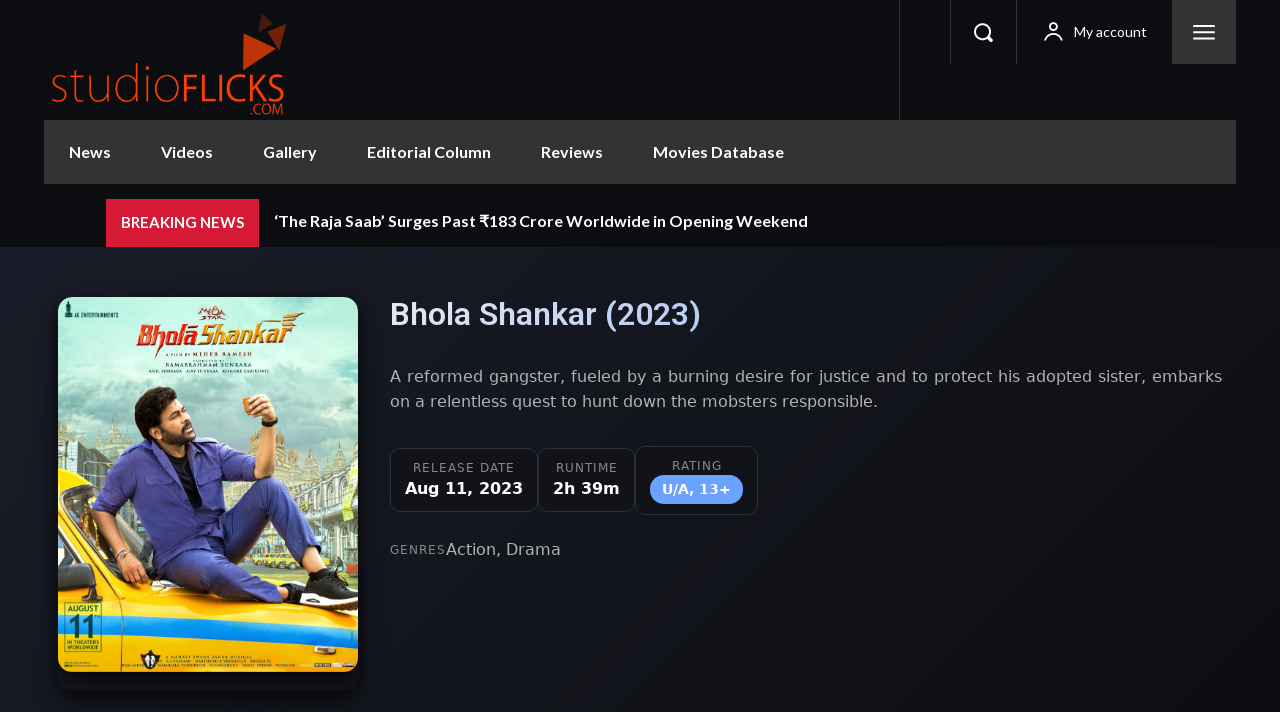

--- FILE ---
content_type: text/html; charset=UTF-8
request_url: https://www.studioflicks.com/movie/bhola-shankar/
body_size: 53718
content:
<!doctype html >
<!--[if IE 8]>    <html class="ie8" lang="en"> <![endif]-->
<!--[if IE 9]>    <html class="ie9" lang="en"> <![endif]-->
<!--[if gt IE 8]><!--> <html lang="en-US"> <!--<![endif]-->
<head>
    <title>Bhola Shankar (2023) | Cast &amp; Crew, Release Date, Images, OTT</title>
    <meta charset="UTF-8" />
    <meta name="viewport" content="width=device-width, initial-scale=1.0">
    <link rel="pingback" href="https://www.studioflicks.com/xmlrpc.php" />
    <meta name='robots' content='index, follow, max-image-preview:large, max-snippet:-1, max-video-preview:-1' />
<!-- Google tag (gtag.js) consent mode dataLayer added by Site Kit -->
<script type="text/javascript" id="google_gtagjs-js-consent-mode-data-layer">
/* <![CDATA[ */
window.dataLayer = window.dataLayer || [];function gtag(){dataLayer.push(arguments);}
gtag('consent', 'default', {"ad_personalization":"denied","ad_storage":"denied","ad_user_data":"denied","analytics_storage":"denied","functionality_storage":"denied","security_storage":"denied","personalization_storage":"denied","region":["AT","BE","BG","CH","CY","CZ","DE","DK","EE","ES","FI","FR","GB","GR","HR","HU","IE","IS","IT","LI","LT","LU","LV","MT","NL","NO","PL","PT","RO","SE","SI","SK"],"wait_for_update":500});
window._googlesitekitConsentCategoryMap = {"statistics":["analytics_storage"],"marketing":["ad_storage","ad_user_data","ad_personalization"],"functional":["functionality_storage","security_storage"],"preferences":["personalization_storage"]};
window._googlesitekitConsents = {"ad_personalization":"denied","ad_storage":"denied","ad_user_data":"denied","analytics_storage":"denied","functionality_storage":"denied","security_storage":"denied","personalization_storage":"denied","region":["AT","BE","BG","CH","CY","CZ","DE","DK","EE","ES","FI","FR","GB","GR","HR","HU","IE","IS","IT","LI","LT","LU","LV","MT","NL","NO","PL","PT","RO","SE","SI","SK"],"wait_for_update":500};
/* ]]> */
</script>
<!-- End Google tag (gtag.js) consent mode dataLayer added by Site Kit -->

	<!-- This site is optimized with the Yoast SEO Premium plugin v25.2 (Yoast SEO v26.7) - https://yoast.com/wordpress/plugins/seo/ -->
	<meta name="description" content="Check out the Bhola Shankar Movie Cast &amp; Crew, Release Date, Where to Watch Bhola Shankar, Hi-Res Movie Images here" />
	<link rel="canonical" href="https://www.studioflicks.com/movie/bhola-shankar/" />
	<meta property="og:locale" content="en_US" />
	<meta property="og:type" content="article" />
	<meta property="og:title" content="Bhola Shankar | Cast &amp; Crew, Release Date, Images, OTT | StudioFlicks" />
	<meta property="og:description" content="Check out the Bhola Shankar Movie Cast &amp; Crew, Release Date, Where to Watch Bhola Shankar, Hi-Res Movie Images here" />
	<meta property="og:url" content="https://www.studioflicks.com/movie/bhola-shankar/" />
	<meta property="og:site_name" content="StudioFlicks" />
	<meta property="article:publisher" content="https://www.facebook.com/studioflicks/" />
	<meta property="article:modified_time" content="2024-04-07T13:03:29+00:00" />
	<meta property="og:image" content="https://img.studioflicks.com/wp-content/uploads/2023/05/14133627/Bhola-Shankar-Movie-HQ-Posters-5.jpg" />
	<meta property="og:image:width" content="2240" />
	<meta property="og:image:height" content="2800" />
	<meta property="og:image:type" content="image/jpeg" />
	<meta name="twitter:card" content="summary_large_image" />
	<meta name="twitter:site" content="@studioflicks" />
	<meta name="twitter:label1" content="Est. reading time" />
	<meta name="twitter:data1" content="12 minutes" />
	<script type="application/ld+json" class="yoast-schema-graph">{"@context":"https://schema.org","@graph":[{"@type":"WebPage","@id":"https://www.studioflicks.com/movie/bhola-shankar/","url":"https://www.studioflicks.com/movie/bhola-shankar/","name":"Bhola Shankar (2023) | Cast & Crew, Release Date, Images, OTT","isPartOf":{"@id":"https://www.studioflicks.com/#website"},"primaryImageOfPage":{"@id":"https://www.studioflicks.com/movie/bhola-shankar/#primaryimage"},"image":{"@id":"https://www.studioflicks.com/movie/bhola-shankar/#primaryimage"},"thumbnailUrl":"https://img.studioflicks.com/wp-content/uploads/2023/05/14133627/Bhola-Shankar-Movie-HQ-Posters-5.jpg","datePublished":"2023-08-11T13:26:56+00:00","dateModified":"2024-04-07T13:03:29+00:00","description":"Check out the Bhola Shankar Movie Cast & Crew, Release Date, Where to Watch Bhola Shankar, Hi-Res Movie Images here","breadcrumb":{"@id":"https://www.studioflicks.com/movie/bhola-shankar/#breadcrumb"},"inLanguage":"en-US","potentialAction":[{"@type":"ReadAction","target":["https://www.studioflicks.com/movie/bhola-shankar/"]}]},{"@type":"ImageObject","inLanguage":"en-US","@id":"https://www.studioflicks.com/movie/bhola-shankar/#primaryimage","url":"https://img.studioflicks.com/wp-content/uploads/2023/05/14133627/Bhola-Shankar-Movie-HQ-Posters-5.jpg","contentUrl":"https://img.studioflicks.com/wp-content/uploads/2023/05/14133627/Bhola-Shankar-Movie-HQ-Posters-5.jpg","width":2240,"height":2800,"caption":"Bhola Shankar Movie HQ Posters (5)"},{"@type":"BreadcrumbList","@id":"https://www.studioflicks.com/movie/bhola-shankar/#breadcrumb","itemListElement":[{"@type":"ListItem","position":1,"name":"Home","item":"https://www.studioflicks.com/"},{"@type":"ListItem","position":2,"name":"Bhola Shankar"}]},{"@type":"WebSite","@id":"https://www.studioflicks.com/#website","url":"https://www.studioflicks.com/","name":"StudioFlicks","description":"Trusted Entertainment News &amp; Movie Database","publisher":{"@id":"https://www.studioflicks.com/#organization"},"potentialAction":[{"@type":"SearchAction","target":{"@type":"EntryPoint","urlTemplate":"https://www.studioflicks.com/?s={search_term_string}"},"query-input":{"@type":"PropertyValueSpecification","valueRequired":true,"valueName":"search_term_string"}}],"inLanguage":"en-US"},{"@type":"Organization","@id":"https://www.studioflicks.com/#organization","name":"StudioFlicks","url":"https://www.studioflicks.com/","logo":{"@type":"ImageObject","inLanguage":"en-US","@id":"https://www.studioflicks.com/#/schema/logo/image/","url":"https://img.studioflicks.com/wp-content/uploads/2021/08/15142933/cropped-StudioFlicks.png","contentUrl":"https://img.studioflicks.com/wp-content/uploads/2021/08/15142933/cropped-StudioFlicks.png","width":418,"height":200,"caption":"StudioFlicks"},"image":{"@id":"https://www.studioflicks.com/#/schema/logo/image/"},"sameAs":["https://www.facebook.com/studioflicks/","https://x.com/studioflicks","https://www.youtube.com/studioflicks","https://www.instagram.com/studioflicks/"]}]}</script>
	<!-- / Yoast SEO Premium plugin. -->


<link rel='dns-prefetch' href='//www.googletagmanager.com' />
<link rel='dns-prefetch' href='//fonts.googleapis.com' />
<link rel="alternate" type="application/rss+xml" title="StudioFlicks &raquo; Feed" href="https://www.studioflicks.com/feed/" />
<link rel="alternate" type="application/rss+xml" title="StudioFlicks &raquo; Comments Feed" href="https://www.studioflicks.com/comments/feed/" />
<link rel="alternate" title="oEmbed (JSON)" type="application/json+oembed" href="https://www.studioflicks.com/wp-json/oembed/1.0/embed?url=https%3A%2F%2Fwww.studioflicks.com%2Fmovie%2Fbhola-shankar%2F" />
<link rel="alternate" title="oEmbed (XML)" type="text/xml+oembed" href="https://www.studioflicks.com/wp-json/oembed/1.0/embed?url=https%3A%2F%2Fwww.studioflicks.com%2Fmovie%2Fbhola-shankar%2F&#038;format=xml" />
<style id='wp-img-auto-sizes-contain-inline-css' type='text/css'>
img:is([sizes=auto i],[sizes^="auto," i]){contain-intrinsic-size:3000px 1500px}
/*# sourceURL=wp-img-auto-sizes-contain-inline-css */
</style>
<style id='wp-emoji-styles-inline-css' type='text/css'>

	img.wp-smiley, img.emoji {
		display: inline !important;
		border: none !important;
		box-shadow: none !important;
		height: 1em !important;
		width: 1em !important;
		margin: 0 0.07em !important;
		vertical-align: -0.1em !important;
		background: none !important;
		padding: 0 !important;
	}
/*# sourceURL=wp-emoji-styles-inline-css */
</style>
<style id='wp-block-library-inline-css' type='text/css'>
:root{--wp-block-synced-color:#7a00df;--wp-block-synced-color--rgb:122,0,223;--wp-bound-block-color:var(--wp-block-synced-color);--wp-editor-canvas-background:#ddd;--wp-admin-theme-color:#007cba;--wp-admin-theme-color--rgb:0,124,186;--wp-admin-theme-color-darker-10:#006ba1;--wp-admin-theme-color-darker-10--rgb:0,107,160.5;--wp-admin-theme-color-darker-20:#005a87;--wp-admin-theme-color-darker-20--rgb:0,90,135;--wp-admin-border-width-focus:2px}@media (min-resolution:192dpi){:root{--wp-admin-border-width-focus:1.5px}}.wp-element-button{cursor:pointer}:root .has-very-light-gray-background-color{background-color:#eee}:root .has-very-dark-gray-background-color{background-color:#313131}:root .has-very-light-gray-color{color:#eee}:root .has-very-dark-gray-color{color:#313131}:root .has-vivid-green-cyan-to-vivid-cyan-blue-gradient-background{background:linear-gradient(135deg,#00d084,#0693e3)}:root .has-purple-crush-gradient-background{background:linear-gradient(135deg,#34e2e4,#4721fb 50%,#ab1dfe)}:root .has-hazy-dawn-gradient-background{background:linear-gradient(135deg,#faaca8,#dad0ec)}:root .has-subdued-olive-gradient-background{background:linear-gradient(135deg,#fafae1,#67a671)}:root .has-atomic-cream-gradient-background{background:linear-gradient(135deg,#fdd79a,#004a59)}:root .has-nightshade-gradient-background{background:linear-gradient(135deg,#330968,#31cdcf)}:root .has-midnight-gradient-background{background:linear-gradient(135deg,#020381,#2874fc)}:root{--wp--preset--font-size--normal:16px;--wp--preset--font-size--huge:42px}.has-regular-font-size{font-size:1em}.has-larger-font-size{font-size:2.625em}.has-normal-font-size{font-size:var(--wp--preset--font-size--normal)}.has-huge-font-size{font-size:var(--wp--preset--font-size--huge)}.has-text-align-center{text-align:center}.has-text-align-left{text-align:left}.has-text-align-right{text-align:right}.has-fit-text{white-space:nowrap!important}#end-resizable-editor-section{display:none}.aligncenter{clear:both}.items-justified-left{justify-content:flex-start}.items-justified-center{justify-content:center}.items-justified-right{justify-content:flex-end}.items-justified-space-between{justify-content:space-between}.screen-reader-text{border:0;clip-path:inset(50%);height:1px;margin:-1px;overflow:hidden;padding:0;position:absolute;width:1px;word-wrap:normal!important}.screen-reader-text:focus{background-color:#ddd;clip-path:none;color:#444;display:block;font-size:1em;height:auto;left:5px;line-height:normal;padding:15px 23px 14px;text-decoration:none;top:5px;width:auto;z-index:100000}html :where(.has-border-color){border-style:solid}html :where([style*=border-top-color]){border-top-style:solid}html :where([style*=border-right-color]){border-right-style:solid}html :where([style*=border-bottom-color]){border-bottom-style:solid}html :where([style*=border-left-color]){border-left-style:solid}html :where([style*=border-width]){border-style:solid}html :where([style*=border-top-width]){border-top-style:solid}html :where([style*=border-right-width]){border-right-style:solid}html :where([style*=border-bottom-width]){border-bottom-style:solid}html :where([style*=border-left-width]){border-left-style:solid}html :where(img[class*=wp-image-]){height:auto;max-width:100%}:where(figure){margin:0 0 1em}html :where(.is-position-sticky){--wp-admin--admin-bar--position-offset:var(--wp-admin--admin-bar--height,0px)}@media screen and (max-width:600px){html :where(.is-position-sticky){--wp-admin--admin-bar--position-offset:0px}}

/*# sourceURL=wp-block-library-inline-css */
</style><style id='wp-block-heading-inline-css' type='text/css'>
h1:where(.wp-block-heading).has-background,h2:where(.wp-block-heading).has-background,h3:where(.wp-block-heading).has-background,h4:where(.wp-block-heading).has-background,h5:where(.wp-block-heading).has-background,h6:where(.wp-block-heading).has-background{padding:1.25em 2.375em}h1.has-text-align-left[style*=writing-mode]:where([style*=vertical-lr]),h1.has-text-align-right[style*=writing-mode]:where([style*=vertical-rl]),h2.has-text-align-left[style*=writing-mode]:where([style*=vertical-lr]),h2.has-text-align-right[style*=writing-mode]:where([style*=vertical-rl]),h3.has-text-align-left[style*=writing-mode]:where([style*=vertical-lr]),h3.has-text-align-right[style*=writing-mode]:where([style*=vertical-rl]),h4.has-text-align-left[style*=writing-mode]:where([style*=vertical-lr]),h4.has-text-align-right[style*=writing-mode]:where([style*=vertical-rl]),h5.has-text-align-left[style*=writing-mode]:where([style*=vertical-lr]),h5.has-text-align-right[style*=writing-mode]:where([style*=vertical-rl]),h6.has-text-align-left[style*=writing-mode]:where([style*=vertical-lr]),h6.has-text-align-right[style*=writing-mode]:where([style*=vertical-rl]){rotate:180deg}
/*# sourceURL=https://www.studioflicks.com/wp-includes/blocks/heading/style.min.css */
</style>
<style id='global-styles-inline-css' type='text/css'>
:root{--wp--preset--aspect-ratio--square: 1;--wp--preset--aspect-ratio--4-3: 4/3;--wp--preset--aspect-ratio--3-4: 3/4;--wp--preset--aspect-ratio--3-2: 3/2;--wp--preset--aspect-ratio--2-3: 2/3;--wp--preset--aspect-ratio--16-9: 16/9;--wp--preset--aspect-ratio--9-16: 9/16;--wp--preset--color--black: #000000;--wp--preset--color--cyan-bluish-gray: #abb8c3;--wp--preset--color--white: #ffffff;--wp--preset--color--pale-pink: #f78da7;--wp--preset--color--vivid-red: #cf2e2e;--wp--preset--color--luminous-vivid-orange: #ff6900;--wp--preset--color--luminous-vivid-amber: #fcb900;--wp--preset--color--light-green-cyan: #7bdcb5;--wp--preset--color--vivid-green-cyan: #00d084;--wp--preset--color--pale-cyan-blue: #8ed1fc;--wp--preset--color--vivid-cyan-blue: #0693e3;--wp--preset--color--vivid-purple: #9b51e0;--wp--preset--gradient--vivid-cyan-blue-to-vivid-purple: linear-gradient(135deg,rgb(6,147,227) 0%,rgb(155,81,224) 100%);--wp--preset--gradient--light-green-cyan-to-vivid-green-cyan: linear-gradient(135deg,rgb(122,220,180) 0%,rgb(0,208,130) 100%);--wp--preset--gradient--luminous-vivid-amber-to-luminous-vivid-orange: linear-gradient(135deg,rgb(252,185,0) 0%,rgb(255,105,0) 100%);--wp--preset--gradient--luminous-vivid-orange-to-vivid-red: linear-gradient(135deg,rgb(255,105,0) 0%,rgb(207,46,46) 100%);--wp--preset--gradient--very-light-gray-to-cyan-bluish-gray: linear-gradient(135deg,rgb(238,238,238) 0%,rgb(169,184,195) 100%);--wp--preset--gradient--cool-to-warm-spectrum: linear-gradient(135deg,rgb(74,234,220) 0%,rgb(151,120,209) 20%,rgb(207,42,186) 40%,rgb(238,44,130) 60%,rgb(251,105,98) 80%,rgb(254,248,76) 100%);--wp--preset--gradient--blush-light-purple: linear-gradient(135deg,rgb(255,206,236) 0%,rgb(152,150,240) 100%);--wp--preset--gradient--blush-bordeaux: linear-gradient(135deg,rgb(254,205,165) 0%,rgb(254,45,45) 50%,rgb(107,0,62) 100%);--wp--preset--gradient--luminous-dusk: linear-gradient(135deg,rgb(255,203,112) 0%,rgb(199,81,192) 50%,rgb(65,88,208) 100%);--wp--preset--gradient--pale-ocean: linear-gradient(135deg,rgb(255,245,203) 0%,rgb(182,227,212) 50%,rgb(51,167,181) 100%);--wp--preset--gradient--electric-grass: linear-gradient(135deg,rgb(202,248,128) 0%,rgb(113,206,126) 100%);--wp--preset--gradient--midnight: linear-gradient(135deg,rgb(2,3,129) 0%,rgb(40,116,252) 100%);--wp--preset--font-size--small: 11px;--wp--preset--font-size--medium: 20px;--wp--preset--font-size--large: 32px;--wp--preset--font-size--x-large: 42px;--wp--preset--font-size--regular: 15px;--wp--preset--font-size--larger: 50px;--wp--preset--spacing--20: 0.44rem;--wp--preset--spacing--30: 0.67rem;--wp--preset--spacing--40: 1rem;--wp--preset--spacing--50: 1.5rem;--wp--preset--spacing--60: 2.25rem;--wp--preset--spacing--70: 3.38rem;--wp--preset--spacing--80: 5.06rem;--wp--preset--shadow--natural: 6px 6px 9px rgba(0, 0, 0, 0.2);--wp--preset--shadow--deep: 12px 12px 50px rgba(0, 0, 0, 0.4);--wp--preset--shadow--sharp: 6px 6px 0px rgba(0, 0, 0, 0.2);--wp--preset--shadow--outlined: 6px 6px 0px -3px rgb(255, 255, 255), 6px 6px rgb(0, 0, 0);--wp--preset--shadow--crisp: 6px 6px 0px rgb(0, 0, 0);}:where(.is-layout-flex){gap: 0.5em;}:where(.is-layout-grid){gap: 0.5em;}body .is-layout-flex{display: flex;}.is-layout-flex{flex-wrap: wrap;align-items: center;}.is-layout-flex > :is(*, div){margin: 0;}body .is-layout-grid{display: grid;}.is-layout-grid > :is(*, div){margin: 0;}:where(.wp-block-columns.is-layout-flex){gap: 2em;}:where(.wp-block-columns.is-layout-grid){gap: 2em;}:where(.wp-block-post-template.is-layout-flex){gap: 1.25em;}:where(.wp-block-post-template.is-layout-grid){gap: 1.25em;}.has-black-color{color: var(--wp--preset--color--black) !important;}.has-cyan-bluish-gray-color{color: var(--wp--preset--color--cyan-bluish-gray) !important;}.has-white-color{color: var(--wp--preset--color--white) !important;}.has-pale-pink-color{color: var(--wp--preset--color--pale-pink) !important;}.has-vivid-red-color{color: var(--wp--preset--color--vivid-red) !important;}.has-luminous-vivid-orange-color{color: var(--wp--preset--color--luminous-vivid-orange) !important;}.has-luminous-vivid-amber-color{color: var(--wp--preset--color--luminous-vivid-amber) !important;}.has-light-green-cyan-color{color: var(--wp--preset--color--light-green-cyan) !important;}.has-vivid-green-cyan-color{color: var(--wp--preset--color--vivid-green-cyan) !important;}.has-pale-cyan-blue-color{color: var(--wp--preset--color--pale-cyan-blue) !important;}.has-vivid-cyan-blue-color{color: var(--wp--preset--color--vivid-cyan-blue) !important;}.has-vivid-purple-color{color: var(--wp--preset--color--vivid-purple) !important;}.has-black-background-color{background-color: var(--wp--preset--color--black) !important;}.has-cyan-bluish-gray-background-color{background-color: var(--wp--preset--color--cyan-bluish-gray) !important;}.has-white-background-color{background-color: var(--wp--preset--color--white) !important;}.has-pale-pink-background-color{background-color: var(--wp--preset--color--pale-pink) !important;}.has-vivid-red-background-color{background-color: var(--wp--preset--color--vivid-red) !important;}.has-luminous-vivid-orange-background-color{background-color: var(--wp--preset--color--luminous-vivid-orange) !important;}.has-luminous-vivid-amber-background-color{background-color: var(--wp--preset--color--luminous-vivid-amber) !important;}.has-light-green-cyan-background-color{background-color: var(--wp--preset--color--light-green-cyan) !important;}.has-vivid-green-cyan-background-color{background-color: var(--wp--preset--color--vivid-green-cyan) !important;}.has-pale-cyan-blue-background-color{background-color: var(--wp--preset--color--pale-cyan-blue) !important;}.has-vivid-cyan-blue-background-color{background-color: var(--wp--preset--color--vivid-cyan-blue) !important;}.has-vivid-purple-background-color{background-color: var(--wp--preset--color--vivid-purple) !important;}.has-black-border-color{border-color: var(--wp--preset--color--black) !important;}.has-cyan-bluish-gray-border-color{border-color: var(--wp--preset--color--cyan-bluish-gray) !important;}.has-white-border-color{border-color: var(--wp--preset--color--white) !important;}.has-pale-pink-border-color{border-color: var(--wp--preset--color--pale-pink) !important;}.has-vivid-red-border-color{border-color: var(--wp--preset--color--vivid-red) !important;}.has-luminous-vivid-orange-border-color{border-color: var(--wp--preset--color--luminous-vivid-orange) !important;}.has-luminous-vivid-amber-border-color{border-color: var(--wp--preset--color--luminous-vivid-amber) !important;}.has-light-green-cyan-border-color{border-color: var(--wp--preset--color--light-green-cyan) !important;}.has-vivid-green-cyan-border-color{border-color: var(--wp--preset--color--vivid-green-cyan) !important;}.has-pale-cyan-blue-border-color{border-color: var(--wp--preset--color--pale-cyan-blue) !important;}.has-vivid-cyan-blue-border-color{border-color: var(--wp--preset--color--vivid-cyan-blue) !important;}.has-vivid-purple-border-color{border-color: var(--wp--preset--color--vivid-purple) !important;}.has-vivid-cyan-blue-to-vivid-purple-gradient-background{background: var(--wp--preset--gradient--vivid-cyan-blue-to-vivid-purple) !important;}.has-light-green-cyan-to-vivid-green-cyan-gradient-background{background: var(--wp--preset--gradient--light-green-cyan-to-vivid-green-cyan) !important;}.has-luminous-vivid-amber-to-luminous-vivid-orange-gradient-background{background: var(--wp--preset--gradient--luminous-vivid-amber-to-luminous-vivid-orange) !important;}.has-luminous-vivid-orange-to-vivid-red-gradient-background{background: var(--wp--preset--gradient--luminous-vivid-orange-to-vivid-red) !important;}.has-very-light-gray-to-cyan-bluish-gray-gradient-background{background: var(--wp--preset--gradient--very-light-gray-to-cyan-bluish-gray) !important;}.has-cool-to-warm-spectrum-gradient-background{background: var(--wp--preset--gradient--cool-to-warm-spectrum) !important;}.has-blush-light-purple-gradient-background{background: var(--wp--preset--gradient--blush-light-purple) !important;}.has-blush-bordeaux-gradient-background{background: var(--wp--preset--gradient--blush-bordeaux) !important;}.has-luminous-dusk-gradient-background{background: var(--wp--preset--gradient--luminous-dusk) !important;}.has-pale-ocean-gradient-background{background: var(--wp--preset--gradient--pale-ocean) !important;}.has-electric-grass-gradient-background{background: var(--wp--preset--gradient--electric-grass) !important;}.has-midnight-gradient-background{background: var(--wp--preset--gradient--midnight) !important;}.has-small-font-size{font-size: var(--wp--preset--font-size--small) !important;}.has-medium-font-size{font-size: var(--wp--preset--font-size--medium) !important;}.has-large-font-size{font-size: var(--wp--preset--font-size--large) !important;}.has-x-large-font-size{font-size: var(--wp--preset--font-size--x-large) !important;}
/*# sourceURL=global-styles-inline-css */
</style>

<style id='classic-theme-styles-inline-css' type='text/css'>
/*! This file is auto-generated */
.wp-block-button__link{color:#fff;background-color:#32373c;border-radius:9999px;box-shadow:none;text-decoration:none;padding:calc(.667em + 2px) calc(1.333em + 2px);font-size:1.125em}.wp-block-file__button{background:#32373c;color:#fff;text-decoration:none}
/*# sourceURL=/wp-includes/css/classic-themes.min.css */
</style>
<link rel='stylesheet' id='wpa-css-css' href='https://www.studioflicks.com/wp-content/plugins/honeypot/includes/css/wpa.css?ver=2.3.04' type='text/css' media='all' />
<link rel='stylesheet' id='masvideos-general-css' href='https://www.studioflicks.com/wp-content/plugins/masvideos/assets/css/masvideos.css?ver=1.3.1' type='text/css' media='all' />
<link rel='stylesheet' id='td-plugin-multi-purpose-css' href='https://www.studioflicks.com/wp-content/plugins/td-composer/td-multi-purpose/style.css?ver=7cd248d7ca13c255207c3f8b916c3f00' type='text/css' media='all' />
<link rel='stylesheet' id='google-fonts-style-css' href='https://fonts.googleapis.com/css?family=Lato%3A400%2C500%2C700%7COpen+Sans%3A400%2C600%2C700%2C500%7CRoboto%3A400%2C600%2C700%2C500%7CLato%3A700%2C400&#038;display=swap&#038;ver=12.7.3' type='text/css' media='all' />
<link rel='stylesheet' id='tablepress-default-css' href='https://www.studioflicks.com/wp-content/plugins/tablepress/css/build/default.css?ver=3.2.6' type='text/css' media='all' />
<link rel='stylesheet' id='tds-front-css' href='https://www.studioflicks.com/wp-content/plugins/td-subscription/assets/css/tds-front.css?ver=1.7.3' type='text/css' media='all' />
<link rel='stylesheet' id='td-theme-css' href='https://www.studioflicks.com/wp-content/themes/Newspaper/style.css?ver=12.7.3' type='text/css' media='all' />
<style id='td-theme-inline-css' type='text/css'>@media (max-width:767px){.td-header-desktop-wrap{display:none}}@media (min-width:767px){.td-header-mobile-wrap{display:none}}</style>
<link rel='stylesheet' id='td-theme-child-css' href='https://www.studioflicks.com/wp-content/themes/Newspaper-child/style.css?ver=12.7.3c' type='text/css' media='all' />
<link rel='stylesheet' id='wp_review-style-css' href='https://www.studioflicks.com/wp-content/plugins/wp-review/public/css/wp-review.css?ver=5.3.5' type='text/css' media='all' />
<link rel='stylesheet' id='mvut-variables-css' href='https://www.studioflicks.com/wp-content/plugins/mas-videos-ultra-template/assets/css/shared/variables.css?ver=1757996208' type='text/css' media='all' />
<link rel='stylesheet' id='mvut-base-css' href='https://www.studioflicks.com/wp-content/plugins/mas-videos-ultra-template/assets/css/shared/base.css?ver=1758000972' type='text/css' media='all' />
<style id='mvut-base-inline-css' type='text/css'>
:root{--mvut-primary:#6ca2ff;--mvut-container-max-width:1200px;}[data-theme='auto']{}
/*# sourceURL=mvut-base-inline-css */
</style>
<link rel='stylesheet' id='mvut-components-css' href='https://www.studioflicks.com/wp-content/plugins/mas-videos-ultra-template/assets/css/shared/components.css?ver=1759493357' type='text/css' media='all' />
<link rel='stylesheet' id='mvut-single-movie-css' href='https://www.studioflicks.com/wp-content/plugins/mas-videos-ultra-template/assets/css/movie/single-movie.css?ver=1757996206' type='text/css' media='all' />
<link rel='stylesheet' id='td-legacy-framework-front-style-css' href='https://www.studioflicks.com/wp-content/plugins/td-composer/legacy/Newspaper/assets/css/td_legacy_main.css?ver=7cd248d7ca13c255207c3f8b916c3f00' type='text/css' media='all' />
<link rel='stylesheet' id='td-standard-pack-framework-front-style-css' href='https://www.studioflicks.com/wp-content/plugins/td-standard-pack/Newspaper/assets/css/td_standard_pack_main.css?ver=c12e6da63ed2f212e87e44e5e9b9a302' type='text/css' media='all' />
<link rel='stylesheet' id='tdb_style_cloud_templates_front-css' href='https://www.studioflicks.com/wp-content/plugins/td-cloud-library/assets/css/tdb_main.css?ver=6127d3b6131f900b2e62bb855b13dc3b' type='text/css' media='all' />
<script type="text/javascript" src="https://www.studioflicks.com/wp-includes/js/jquery/jquery.min.js?ver=3.7.1" id="jquery-core-js"></script>
<script type="text/javascript" src="https://www.studioflicks.com/wp-includes/js/jquery/jquery-migrate.min.js?ver=3.4.1" id="jquery-migrate-js"></script>

<!-- Google tag (gtag.js) snippet added by Site Kit -->
<!-- Google Analytics snippet added by Site Kit -->
<script type="text/javascript" src="https://www.googletagmanager.com/gtag/js?id=GT-NNZWZMM" id="google_gtagjs-js" async></script>
<script type="text/javascript" id="google_gtagjs-js-after">
/* <![CDATA[ */
window.dataLayer = window.dataLayer || [];function gtag(){dataLayer.push(arguments);}
gtag("set","linker",{"domains":["www.studioflicks.com"]});
gtag("js", new Date());
gtag("set", "developer_id.dZTNiMT", true);
gtag("config", "GT-NNZWZMM", {"googlesitekit_post_type":"movie"});
 window._googlesitekit = window._googlesitekit || {}; window._googlesitekit.throttledEvents = []; window._googlesitekit.gtagEvent = (name, data) => { var key = JSON.stringify( { name, data } ); if ( !! window._googlesitekit.throttledEvents[ key ] ) { return; } window._googlesitekit.throttledEvents[ key ] = true; setTimeout( () => { delete window._googlesitekit.throttledEvents[ key ]; }, 5 ); gtag( "event", name, { ...data, event_source: "site-kit" } ); }; 
//# sourceURL=google_gtagjs-js-after
/* ]]> */
</script>
<link rel="https://api.w.org/" href="https://www.studioflicks.com/wp-json/" /><link rel="alternate" title="JSON" type="application/json" href="https://www.studioflicks.com/wp-json/wp/v2/movie/30678" /><link rel="EditURI" type="application/rsd+xml" title="RSD" href="https://www.studioflicks.com/xmlrpc.php?rsd" />
<link rel='shortlink' href='https://www.studioflicks.com/?p=30678' />
<meta name="generator" content="Site Kit by Google 1.170.0" />    <script>
        window.tdb_global_vars = {"wpRestUrl":"https:\/\/www.studioflicks.com\/wp-json\/","permalinkStructure":"\/%category%\/%postname%\/"};
        window.tdb_p_autoload_vars = {"isAjax":false,"isAdminBarShowing":false,"autoloadStatus":"off","origPostEditUrl":null};
    </script>
    
    <style id="tdb-global-colors">:root{--accent-color:#fff;--news-hub-dark-grey:#333;--news-hub-white:#FFFFFF;--news-hub-accent:#d61935;--news-hub-light-grey:#cccccc;--news-hub-black:#0f0f0f;--news-hub-accent-hover:#d6374f;--news-hub-medium-gray:#999999}</style>

    
	
<!-- Google AdSense meta tags added by Site Kit -->
<meta name="google-adsense-platform-account" content="ca-host-pub-2644536267352236">
<meta name="google-adsense-platform-domain" content="sitekit.withgoogle.com">
<!-- End Google AdSense meta tags added by Site Kit -->

<!-- JS generated by theme -->

<script type="text/javascript" id="td-generated-header-js">
    
    

	    var tdBlocksArray = []; //here we store all the items for the current page

	    // td_block class - each ajax block uses a object of this class for requests
	    function tdBlock() {
		    this.id = '';
		    this.block_type = 1; //block type id (1-234 etc)
		    this.atts = '';
		    this.td_column_number = '';
		    this.td_current_page = 1; //
		    this.post_count = 0; //from wp
		    this.found_posts = 0; //from wp
		    this.max_num_pages = 0; //from wp
		    this.td_filter_value = ''; //current live filter value
		    this.is_ajax_running = false;
		    this.td_user_action = ''; // load more or infinite loader (used by the animation)
		    this.header_color = '';
		    this.ajax_pagination_infinite_stop = ''; //show load more at page x
	    }

        // td_js_generator - mini detector
        ( function () {
            var htmlTag = document.getElementsByTagName("html")[0];

	        if ( navigator.userAgent.indexOf("MSIE 10.0") > -1 ) {
                htmlTag.className += ' ie10';
            }

            if ( !!navigator.userAgent.match(/Trident.*rv\:11\./) ) {
                htmlTag.className += ' ie11';
            }

	        if ( navigator.userAgent.indexOf("Edge") > -1 ) {
                htmlTag.className += ' ieEdge';
            }

            if ( /(iPad|iPhone|iPod)/g.test(navigator.userAgent) ) {
                htmlTag.className += ' td-md-is-ios';
            }

            var user_agent = navigator.userAgent.toLowerCase();
            if ( user_agent.indexOf("android") > -1 ) {
                htmlTag.className += ' td-md-is-android';
            }

            if ( -1 !== navigator.userAgent.indexOf('Mac OS X')  ) {
                htmlTag.className += ' td-md-is-os-x';
            }

            if ( /chrom(e|ium)/.test(navigator.userAgent.toLowerCase()) ) {
               htmlTag.className += ' td-md-is-chrome';
            }

            if ( -1 !== navigator.userAgent.indexOf('Firefox') ) {
                htmlTag.className += ' td-md-is-firefox';
            }

            if ( -1 !== navigator.userAgent.indexOf('Safari') && -1 === navigator.userAgent.indexOf('Chrome') ) {
                htmlTag.className += ' td-md-is-safari';
            }

            if( -1 !== navigator.userAgent.indexOf('IEMobile') ){
                htmlTag.className += ' td-md-is-iemobile';
            }

        })();

        var tdLocalCache = {};

        ( function () {
            "use strict";

            tdLocalCache = {
                data: {},
                remove: function (resource_id) {
                    delete tdLocalCache.data[resource_id];
                },
                exist: function (resource_id) {
                    return tdLocalCache.data.hasOwnProperty(resource_id) && tdLocalCache.data[resource_id] !== null;
                },
                get: function (resource_id) {
                    return tdLocalCache.data[resource_id];
                },
                set: function (resource_id, cachedData) {
                    tdLocalCache.remove(resource_id);
                    tdLocalCache.data[resource_id] = cachedData;
                }
            };
        })();

    
    
var td_viewport_interval_list=[{"limitBottom":767,"sidebarWidth":228},{"limitBottom":1018,"sidebarWidth":300},{"limitBottom":1140,"sidebarWidth":324}];
var td_animation_stack_effect="type0";
var tds_animation_stack=true;
var td_animation_stack_specific_selectors=".entry-thumb, img, .td-lazy-img";
var td_animation_stack_general_selectors=".td-animation-stack img, .td-animation-stack .entry-thumb, .post img, .td-animation-stack .td-lazy-img";
var tds_show_more_info="Show more info";
var tds_show_less_info="Show less info";
var tdc_is_installed="yes";
var tdc_domain_active=false;
var td_ajax_url="https:\/\/www.studioflicks.com\/wp-admin\/admin-ajax.php?td_theme_name=Newspaper&v=12.7.3";
var td_get_template_directory_uri="https:\/\/www.studioflicks.com\/wp-content\/plugins\/td-composer\/legacy\/common";
var tds_snap_menu="";
var tds_logo_on_sticky="";
var tds_header_style="";
var td_please_wait="Please wait...";
var td_email_user_pass_incorrect="User or password incorrect!";
var td_email_user_incorrect="Email or username incorrect!";
var td_email_incorrect="Email incorrect!";
var td_user_incorrect="Username incorrect!";
var td_email_user_empty="Email or username empty!";
var td_pass_empty="Pass empty!";
var td_pass_pattern_incorrect="Invalid Pass Pattern!";
var td_retype_pass_incorrect="Retyped Pass incorrect!";
var tds_more_articles_on_post_enable="";
var tds_more_articles_on_post_time_to_wait="";
var tds_more_articles_on_post_pages_distance_from_top=0;
var tds_captcha="";
var tds_theme_color_site_wide="#d61935";
var tds_smart_sidebar="";
var tdThemeName="Newspaper";
var tdThemeNameWl="Newspaper";
var td_magnific_popup_translation_tPrev="Previous (Left arrow key)";
var td_magnific_popup_translation_tNext="Next (Right arrow key)";
var td_magnific_popup_translation_tCounter="%curr% of %total%";
var td_magnific_popup_translation_ajax_tError="The content from %url% could not be loaded.";
var td_magnific_popup_translation_image_tError="The image #%curr% could not be loaded.";
var tdBlockNonce="ebde130913";
var tdMobileMenu="enabled";
var tdMobileSearch="enabled";
var tdDateNamesI18n={"month_names":["January","February","March","April","May","June","July","August","September","October","November","December"],"month_names_short":["Jan","Feb","Mar","Apr","May","Jun","Jul","Aug","Sep","Oct","Nov","Dec"],"day_names":["Sunday","Monday","Tuesday","Wednesday","Thursday","Friday","Saturday"],"day_names_short":["Sun","Mon","Tue","Wed","Thu","Fri","Sat"]};
var td_reset_pass_empty="Please enter a new password before proceeding.";
var td_reset_pass_confirm_empty="Please confirm the new password before proceeding.";
var td_reset_pass_not_matching="Please make sure that the passwords match.";
var tdb_modal_confirm="Save";
var tdb_modal_cancel="Cancel";
var tdb_modal_confirm_alt="Yes";
var tdb_modal_cancel_alt="No";
var td_deploy_mode="deploy";
var td_ad_background_click_link="";
var td_ad_background_click_target="";
</script>


<!-- Header style compiled by theme -->

<style>#td-mobile-nav,#td-mobile-nav .wpb_button,.td-search-wrap-mob{font-family:Lato}:root{--td_theme_color:#d61935;--td_slider_text:rgba(214,25,53,0.7);--td_container_transparent:transparent;--td_mobile_gradient_one_mob:#333333;--td_mobile_gradient_two_mob:#333333;--td_mobile_text_active_color:#d6374f;--td_mobile_button_background_mob:#d61935;--td_mobile_button_color_mob:#ffffff}.td-header-style-12 .td-header-menu-wrap-full,.td-header-style-12 .td-affix,.td-grid-style-1.td-hover-1 .td-big-grid-post:hover .td-post-category,.td-grid-style-5.td-hover-1 .td-big-grid-post:hover .td-post-category,.td_category_template_3 .td-current-sub-category,.td_category_template_8 .td-category-header .td-category a.td-current-sub-category,.td_category_template_4 .td-category-siblings .td-category a:hover,.td_block_big_grid_9.td-grid-style-1 .td-post-category,.td_block_big_grid_9.td-grid-style-5 .td-post-category,.td-grid-style-6.td-hover-1 .td-module-thumb:after,.tdm-menu-active-style5 .td-header-menu-wrap .sf-menu>.current-menu-item>a,.tdm-menu-active-style5 .td-header-menu-wrap .sf-menu>.current-menu-ancestor>a,.tdm-menu-active-style5 .td-header-menu-wrap .sf-menu>.current-category-ancestor>a,.tdm-menu-active-style5 .td-header-menu-wrap .sf-menu>li>a:hover,.tdm-menu-active-style5 .td-header-menu-wrap .sf-menu>.sfHover>a{background-color:#d61935}.td_mega_menu_sub_cats .cur-sub-cat,.td-mega-span h3 a:hover,.td_mod_mega_menu:hover .entry-title a,.header-search-wrap .result-msg a:hover,.td-header-top-menu .td-drop-down-search .td_module_wrap:hover .entry-title a,.td-header-top-menu .td-icon-search:hover,.td-header-wrap .result-msg a:hover,.top-header-menu li a:hover,.top-header-menu .current-menu-item>a,.top-header-menu .current-menu-ancestor>a,.top-header-menu .current-category-ancestor>a,.td-social-icon-wrap>a:hover,.td-header-sp-top-widget .td-social-icon-wrap a:hover,.td_mod_related_posts:hover h3>a,.td-post-template-11 .td-related-title .td-related-left:hover,.td-post-template-11 .td-related-title .td-related-right:hover,.td-post-template-11 .td-related-title .td-cur-simple-item,.td-post-template-11 .td_block_related_posts .td-next-prev-wrap a:hover,.td-category-header .td-pulldown-category-filter-link:hover,.td-category-siblings .td-subcat-dropdown a:hover,.td-category-siblings .td-subcat-dropdown a.td-current-sub-category,.footer-text-wrap .footer-email-wrap a,.footer-social-wrap a:hover,.td_module_17 .td-read-more a:hover,.td_module_18 .td-read-more a:hover,.td_module_19 .td-post-author-name a:hover,.td-pulldown-syle-2 .td-subcat-dropdown:hover .td-subcat-more span,.td-pulldown-syle-2 .td-subcat-dropdown:hover .td-subcat-more i,.td-pulldown-syle-3 .td-subcat-dropdown:hover .td-subcat-more span,.td-pulldown-syle-3 .td-subcat-dropdown:hover .td-subcat-more i,.tdm-menu-active-style3 .tdm-header.td-header-wrap .sf-menu>.current-category-ancestor>a,.tdm-menu-active-style3 .tdm-header.td-header-wrap .sf-menu>.current-menu-ancestor>a,.tdm-menu-active-style3 .tdm-header.td-header-wrap .sf-menu>.current-menu-item>a,.tdm-menu-active-style3 .tdm-header.td-header-wrap .sf-menu>.sfHover>a,.tdm-menu-active-style3 .tdm-header.td-header-wrap .sf-menu>li>a:hover{color:#d61935}.td-mega-menu-page .wpb_content_element ul li a:hover,.td-theme-wrap .td-aj-search-results .td_module_wrap:hover .entry-title a,.td-theme-wrap .header-search-wrap .result-msg a:hover{color:#d61935!important}.td_category_template_8 .td-category-header .td-category a.td-current-sub-category,.td_category_template_4 .td-category-siblings .td-category a:hover,.tdm-menu-active-style4 .tdm-header .sf-menu>.current-menu-item>a,.tdm-menu-active-style4 .tdm-header .sf-menu>.current-menu-ancestor>a,.tdm-menu-active-style4 .tdm-header .sf-menu>.current-category-ancestor>a,.tdm-menu-active-style4 .tdm-header .sf-menu>li>a:hover,.tdm-menu-active-style4 .tdm-header .sf-menu>.sfHover>a{border-color:#d61935}body{background-color:#0f0f0f}#td-mobile-nav,#td-mobile-nav .wpb_button,.td-search-wrap-mob{font-family:Lato}:root{--td_theme_color:#d61935;--td_slider_text:rgba(214,25,53,0.7);--td_container_transparent:transparent;--td_mobile_gradient_one_mob:#333333;--td_mobile_gradient_two_mob:#333333;--td_mobile_text_active_color:#d6374f;--td_mobile_button_background_mob:#d61935;--td_mobile_button_color_mob:#ffffff}.td-header-style-12 .td-header-menu-wrap-full,.td-header-style-12 .td-affix,.td-grid-style-1.td-hover-1 .td-big-grid-post:hover .td-post-category,.td-grid-style-5.td-hover-1 .td-big-grid-post:hover .td-post-category,.td_category_template_3 .td-current-sub-category,.td_category_template_8 .td-category-header .td-category a.td-current-sub-category,.td_category_template_4 .td-category-siblings .td-category a:hover,.td_block_big_grid_9.td-grid-style-1 .td-post-category,.td_block_big_grid_9.td-grid-style-5 .td-post-category,.td-grid-style-6.td-hover-1 .td-module-thumb:after,.tdm-menu-active-style5 .td-header-menu-wrap .sf-menu>.current-menu-item>a,.tdm-menu-active-style5 .td-header-menu-wrap .sf-menu>.current-menu-ancestor>a,.tdm-menu-active-style5 .td-header-menu-wrap .sf-menu>.current-category-ancestor>a,.tdm-menu-active-style5 .td-header-menu-wrap .sf-menu>li>a:hover,.tdm-menu-active-style5 .td-header-menu-wrap .sf-menu>.sfHover>a{background-color:#d61935}.td_mega_menu_sub_cats .cur-sub-cat,.td-mega-span h3 a:hover,.td_mod_mega_menu:hover .entry-title a,.header-search-wrap .result-msg a:hover,.td-header-top-menu .td-drop-down-search .td_module_wrap:hover .entry-title a,.td-header-top-menu .td-icon-search:hover,.td-header-wrap .result-msg a:hover,.top-header-menu li a:hover,.top-header-menu .current-menu-item>a,.top-header-menu .current-menu-ancestor>a,.top-header-menu .current-category-ancestor>a,.td-social-icon-wrap>a:hover,.td-header-sp-top-widget .td-social-icon-wrap a:hover,.td_mod_related_posts:hover h3>a,.td-post-template-11 .td-related-title .td-related-left:hover,.td-post-template-11 .td-related-title .td-related-right:hover,.td-post-template-11 .td-related-title .td-cur-simple-item,.td-post-template-11 .td_block_related_posts .td-next-prev-wrap a:hover,.td-category-header .td-pulldown-category-filter-link:hover,.td-category-siblings .td-subcat-dropdown a:hover,.td-category-siblings .td-subcat-dropdown a.td-current-sub-category,.footer-text-wrap .footer-email-wrap a,.footer-social-wrap a:hover,.td_module_17 .td-read-more a:hover,.td_module_18 .td-read-more a:hover,.td_module_19 .td-post-author-name a:hover,.td-pulldown-syle-2 .td-subcat-dropdown:hover .td-subcat-more span,.td-pulldown-syle-2 .td-subcat-dropdown:hover .td-subcat-more i,.td-pulldown-syle-3 .td-subcat-dropdown:hover .td-subcat-more span,.td-pulldown-syle-3 .td-subcat-dropdown:hover .td-subcat-more i,.tdm-menu-active-style3 .tdm-header.td-header-wrap .sf-menu>.current-category-ancestor>a,.tdm-menu-active-style3 .tdm-header.td-header-wrap .sf-menu>.current-menu-ancestor>a,.tdm-menu-active-style3 .tdm-header.td-header-wrap .sf-menu>.current-menu-item>a,.tdm-menu-active-style3 .tdm-header.td-header-wrap .sf-menu>.sfHover>a,.tdm-menu-active-style3 .tdm-header.td-header-wrap .sf-menu>li>a:hover{color:#d61935}.td-mega-menu-page .wpb_content_element ul li a:hover,.td-theme-wrap .td-aj-search-results .td_module_wrap:hover .entry-title a,.td-theme-wrap .header-search-wrap .result-msg a:hover{color:#d61935!important}.td_category_template_8 .td-category-header .td-category a.td-current-sub-category,.td_category_template_4 .td-category-siblings .td-category a:hover,.tdm-menu-active-style4 .tdm-header .sf-menu>.current-menu-item>a,.tdm-menu-active-style4 .tdm-header .sf-menu>.current-menu-ancestor>a,.tdm-menu-active-style4 .tdm-header .sf-menu>.current-category-ancestor>a,.tdm-menu-active-style4 .tdm-header .sf-menu>li>a:hover,.tdm-menu-active-style4 .tdm-header .sf-menu>.sfHover>a{border-color:#d61935}</style>




<script type="application/ld+json">
    {
        "@context": "https://schema.org",
        "@type": "BreadcrumbList",
        "itemListElement": [
            {
                "@type": "ListItem",
                "position": 1,
                "item": {
                    "@type": "WebSite",
                    "@id": "https://www.studioflicks.com/",
                    "name": "Home"
                }
            },
            {
                "@type": "ListItem",
                "position": 2,
                    "item": {
                    "@type": "WebPage",
                    "@id": "https://www.studioflicks.com/movie/bhola-shankar/",
                    "name": "Bhola Shankar"
                }
            }    
        ]
    }
</script>
<link rel="icon" href="https://img.studioflicks.com/wp-content/uploads/2021/08/15143243/cropped-StudioFlicks-Favicon-32x32.jpg" sizes="32x32" />
<link rel="icon" href="https://img.studioflicks.com/wp-content/uploads/2021/08/15143243/cropped-StudioFlicks-Favicon-192x192.jpg" sizes="192x192" />
<link rel="apple-touch-icon" href="https://img.studioflicks.com/wp-content/uploads/2021/08/15143243/cropped-StudioFlicks-Favicon-180x180.jpg" />
<meta name="msapplication-TileImage" content="https://img.studioflicks.com/wp-content/uploads/2021/08/15143243/cropped-StudioFlicks-Favicon-270x270.jpg" />
		<style type="text/css" id="wp-custom-css">
			/* ============================================
   MVUT Universal Block Styles
   Fixed Aspect Ratios - No Shrinking
   ============================================ */

/* Base Container Styles */
.wp-block-mvut-movie-grid,
.wp-block-mvut-video-grid,
.wp-block-mvut-person-grid {
    width: 100%;
    margin: 0 auto;
    padding: 20px 0;
}

/* Grid Layout */
.mvut-block-grid .mvut-items-grid {
    display: grid;
    gap: 20px;
    width: 100%;
}

/* ============================================
   MOVIE GRID - 2:3 Aspect Ratio (Portrait)
   Fixed widths to maintain aspect ratio
   ============================================ */

/* Small Movie Items - 140px wide */
.wp-block-mvut-movie-grid.mvut-block-grid.mvut-size-small .mvut-items-grid {
    grid-template-columns: repeat(auto-fill, 140px);
    justify-content: space-between;
}

.wp-block-mvut-movie-grid.mvut-size-small .mvut-card {
    width: 140px;
}

.wp-block-mvut-movie-grid.mvut-size-small .mvut-thumb {
    width: 140px;
    height: 210px; /* 140 * 1.5 = 210 (2:3 ratio) */
}

/* Medium Movie Items - 180px wide (Default) */
.wp-block-mvut-movie-grid.mvut-block-grid.mvut-size-medium .mvut-items-grid {
    grid-template-columns: repeat(auto-fill, 180px);
    justify-content: space-between;
}

.wp-block-mvut-movie-grid.mvut-size-medium .mvut-card {
    width: 180px;
}

.wp-block-mvut-movie-grid.mvut-size-medium .mvut-thumb {
    width: 180px;
    height: 270px; /* 180 * 1.5 = 270 (2:3 ratio) */
}

/* Large Movie Items - 220px wide */
.wp-block-mvut-movie-grid.mvut-block-grid.mvut-size-large .mvut-items-grid {
    grid-template-columns: repeat(auto-fill, 220px);
    justify-content: space-between;
}

.wp-block-mvut-movie-grid.mvut-size-large .mvut-card {
    width: 220px;
}

.wp-block-mvut-movie-grid.mvut-size-large .mvut-thumb {
    width: 220px;
    height: 330px; /* 220 * 1.5 = 330 (2:3 ratio) */
}

/* XLarge Movie Items - 280px wide */
.wp-block-mvut-movie-grid.mvut-block-grid.mvut-size-xlarge .mvut-items-grid {
    grid-template-columns: repeat(auto-fill, 280px);
    justify-content: space-between;
}

.wp-block-mvut-movie-grid.mvut-size-xlarge .mvut-card {
    width: 280px;
}

.wp-block-mvut-movie-grid.mvut-size-xlarge .mvut-thumb {
    width: 280px;
    height: 420px; /* 280 * 1.5 = 420 (2:3 ratio) */
}

/* ============================================
   VIDEO GRID - 16:9 Aspect Ratio (Landscape)
   Fixed widths to maintain aspect ratio
   ============================================ */

/* Small Video Items - 200px wide */
.wp-block-mvut-video-grid.mvut-block-grid.mvut-size-small .mvut-items-grid {
    grid-template-columns: repeat(auto-fill, 200px);
    justify-content: space-between;
}

.wp-block-mvut-video-grid.mvut-size-small .mvut-card {
    width: 200px;
}

.wp-block-mvut-video-grid.mvut-size-small .mvut-thumb {
    width: 200px;
    height: 112px; /* 200 / 1.778 ≈ 112 (16:9 ratio) */
}

/* Medium Video Items - 280px wide (Default) */
.wp-block-mvut-video-grid.mvut-block-grid.mvut-size-medium .mvut-items-grid {
    grid-template-columns: repeat(auto-fill, 280px);
    justify-content: space-between;
}

.wp-block-mvut-video-grid.mvut-size-medium .mvut-card {
    width: 280px;
}

.wp-block-mvut-video-grid.mvut-size-medium .mvut-thumb {
    width: 280px;
    height: 158px; /* 280 / 1.778 ≈ 158 (16:9 ratio) */
}

/* Large Video Items - 360px wide */
.wp-block-mvut-video-grid.mvut-block-grid.mvut-size-large .mvut-items-grid {
    grid-template-columns: repeat(auto-fill, 360px);
    justify-content: space-between;
}

.wp-block-mvut-video-grid.mvut-size-large .mvut-card {
    width: 360px;
}

.wp-block-mvut-video-grid.mvut-size-large .mvut-thumb {
    width: 360px;
    height: 203px; /* 360 / 1.778 ≈ 203 (16:9 ratio) */
}

/* XLarge Video Items - 480px wide */
.wp-block-mvut-video-grid.mvut-block-grid.mvut-size-xlarge .mvut-items-grid {
    grid-template-columns: repeat(auto-fill, 480px);
    justify-content: space-between;
}

.wp-block-mvut-video-grid.mvut-size-xlarge .mvut-card {
    width: 480px;
}

.wp-block-mvut-video-grid.mvut-size-xlarge .mvut-thumb {
    width: 480px;
    height: 270px; /* 480 / 1.778 ≈ 270 (16:9 ratio) */
}

/* ============================================
   PERSON GRID - 3:4 Aspect Ratio (Portrait)
   Fixed widths to maintain aspect ratio
   ============================================ */

/* Small Person Items - 150px wide */
.wp-block-mvut-person-grid.mvut-block-grid.mvut-size-small .mvut-items-grid {
    grid-template-columns: repeat(auto-fill, 150px);
    justify-content: space-between;
}

.wp-block-mvut-person-grid.mvut-size-small .mvut-card {
    width: 150px;
}

.wp-block-mvut-person-grid.mvut-size-small .mvut-thumb {
    width: 150px;
    height: 200px; /* 150 * 1.333 ≈ 200 (3:4 ratio) */
}

/* Medium Person Items - 180px wide (Default) */
.wp-block-mvut-person-grid.mvut-block-grid.mvut-size-medium .mvut-items-grid {
    grid-template-columns: repeat(auto-fill, 180px);
    justify-content: space-between;
}

.wp-block-mvut-person-grid.mvut-size-medium .mvut-card {
    width: 180px;
}

.wp-block-mvut-person-grid.mvut-size-medium .mvut-thumb {
    width: 180px;
    height: 240px; /* 180 * 1.333 ≈ 240 (3:4 ratio) */
}

/* Large Person Items - 220px wide */
.wp-block-mvut-person-grid.mvut-block-grid.mvut-size-large .mvut-items-grid {
    grid-template-columns: repeat(auto-fill, 220px);
    justify-content: space-between;
}

.wp-block-mvut-person-grid.mvut-size-large .mvut-card {
    width: 220px;
}

.wp-block-mvut-person-grid.mvut-size-large .mvut-thumb {
    width: 220px;
    height: 293px; /* 220 * 1.333 ≈ 293 (3:4 ratio) */
}

/* XLarge Person Items - 280px wide */
.wp-block-mvut-person-grid.mvut-block-grid.mvut-size-xlarge .mvut-items-grid {
    grid-template-columns: repeat(auto-fill, 280px);
    justify-content: space-between;
}

.wp-block-mvut-person-grid.mvut-size-xlarge .mvut-card {
    width: 280px;
}

.wp-block-mvut-person-grid.mvut-size-xlarge .mvut-thumb {
    width: 280px;
    height: 373px; /* 280 * 1.333 ≈ 373 (3:4 ratio) */
}

/* ============================================
   Card Base Styles
   ============================================ */

.mvut-card {
    display: flex;
    flex-direction: column;
    background: #fff;
    border-radius: 8px;
    overflow: hidden;
    transition: transform 0.2s ease, box-shadow 0.2s ease;
}

.mvut-card:hover {
    transform: translateY(-4px);
    box-shadow: 0 8px 16px rgba(0, 0, 0, 0.15);
}

/* Thumbnail Container */
.mvut-thumb {
    position: relative;
    display: block;
    overflow: hidden;
    background: #f0f0f0;
    flex-shrink: 0;
}

.mvut-thumb:hover .mvut-poster-img {
    transform: scale(1.05);
}

/* ============================================
   Image Styles - Fixed Aspect Ratios
   ============================================ */

.mvut-poster-img {
    width: 100%;
    height: 100%;
    object-fit: cover;
    display: block;
    transition: transform 0.3s ease;
}

/* Placeholder for missing images */
.mvut-placeholder {
    width: 100%;
    height: 100%;
    display: flex;
    align-items: center;
    justify-content: center;
    background: linear-gradient(135deg, #667eea 0%, #764ba2 100%);
    color: #fff;
    font-size: 48px;
}

/* ============================================
   Badge/Overlay Styles
   ============================================ */

.mvut-year-badge {
    position: absolute;
    top: 8px;
    left: 8px;
    background: rgba(0, 0, 0, 0.75);
    color: #fff;
    padding: 4px 8px;
    border-radius: 4px;
    font-size: 12px;
    font-weight: 600;
    z-index: 2;
}

/* ============================================
   Card Body/Content Styles
   ============================================ */

.mvut-card-body {
    padding: 12px;
    flex: 1;
    display: flex;
    flex-direction: column;
    gap: 8px;
}

.mvut-card-title {
    margin: 0;
    font-size: 14px;
    font-weight: 600;
    line-height: 1.3;
}

.mvut-card-title a {
    color: #333;
    text-decoration: none;
    display: -webkit-box;
    -webkit-line-clamp: 2;
    -webkit-box-orient: vertical;
    overflow: hidden;
    text-overflow: ellipsis;
}

.mvut-card-title a:hover {
    color: #667eea;
}

/* ============================================
   Taxonomy Terms
   ============================================ */

.mvut-movie-genres,
.mvut-movie-languages,
.mvut-movie-platforms,
.mvut-video-categories,
.mvut-video-languages,
.mvut-person-categories {
    display: flex;
    flex-wrap: wrap;
    gap: 6px;
    margin-top: 8px;
}

.mvut-term {
    display: inline-block;
    padding: 4px 8px;
    background: #f5f5f5;
    border-radius: 4px;
    font-size: 11px;
    color: #666;
    text-decoration: none;
    transition: background 0.2s ease;
}

.mvut-term:hover {
    background: #667eea;
    color: #fff;
}

/* ============================================
   SLIDER LAYOUT - Fixed Item Sizes
   ============================================ */

.mvut-block-slider .mvut-items-scroll {
    display: flex;
    overflow-x: auto;
    overflow-y: hidden;
    gap: 15px;
    padding: 15px 0;
    scroll-behavior: smooth;
    -webkit-overflow-scrolling: touch;
    scrollbar-width: thin;
    scrollbar-color: #667eea #f0f0f0;
}

.mvut-block-slider .mvut-items-scroll::-webkit-scrollbar {
    height: 8px;
}

.mvut-block-slider .mvut-items-scroll::-webkit-scrollbar-track {
    background: #f0f0f0;
    border-radius: 4px;
}

.mvut-block-slider .mvut-items-scroll::-webkit-scrollbar-thumb {
    background: #667eea;
    border-radius: 4px;
}

.mvut-block-slider .mvut-items-scroll::-webkit-scrollbar-thumb:hover {
    background: #5568d3;
}

/* Movie Slider Items - 2:3 Ratio */
.wp-block-mvut-movie-grid.mvut-block-slider .mvut-card,
.wp-block-mvut-movie-grid.mvut-block-slider .mvut-cast-member {
    flex: 0 0 180px;
    width: 180px;
}

.wp-block-mvut-movie-grid.mvut-block-slider .mvut-thumb,
.wp-block-mvut-movie-grid.mvut-block-slider .mvut-cast-photo {
    width: 180px;
    height: 270px; /* 2:3 ratio */
}

/* Video Slider Items - 16:9 Ratio */
.wp-block-mvut-video-grid.mvut-block-slider .mvut-card,
.wp-block-mvut-video-grid.mvut-block-slider .mvut-cast-member {
    flex: 0 0 280px;
    width: 280px;
}

.wp-block-mvut-video-grid.mvut-block-slider .mvut-thumb,
.wp-block-mvut-video-grid.mvut-block-slider .mvut-cast-photo {
    width: 280px;
    height: 158px; /* 16:9 ratio */
}

/* Person Slider Items - 3:4 Ratio */
.wp-block-mvut-person-grid.mvut-block-slider .mvut-card,
.wp-block-mvut-person-grid.mvut-block-slider .mvut-cast-member {
    flex: 0 0 180px;
    width: 180px;
}

.wp-block-mvut-person-grid.mvut-block-slider .mvut-thumb,
.wp-block-mvut-person-grid.mvut-block-slider .mvut-cast-photo {
    width: 180px;
    height: 240px; /* 3:4 ratio */
}

/* Slider Common Styles */
.mvut-cast-link {
    display: block;
    text-decoration: none;
}

.mvut-cast-photo {
    object-fit: cover;
    border-radius: 8px;
    transition: transform 0.2s ease;
}

.mvut-cast-member:hover .mvut-cast-photo,
.mvut-block-slider .mvut-card:hover .mvut-poster-img {
    transform: scale(1.05);
}

.mvut-cast-info {
    padding: 8px 0;
    text-align: center;
}

.mvut-cast-name {
    font-weight: 600;
    font-size: 14px;
    margin: 0 0 4px 0;
    color: #333;
}

.mvut-cast-name a {
    color: inherit;
    text-decoration: none;
}

.mvut-cast-name a:hover {
    color: #667eea;
}

.mvut-cast-character {
    font-size: 12px;
    color: #666;
    opacity: 0.8;
    margin: 0;
}

/* ============================================
   Responsive Breakpoints - Maintain Ratios
   ============================================ */

@media (max-width: 768px) {
    /* Reduce movie card sizes on mobile */
    .wp-block-mvut-movie-grid.mvut-size-xlarge .mvut-items-grid,
    .wp-block-mvut-movie-grid.mvut-size-large .mvut-items-grid {
        grid-template-columns: repeat(auto-fill, 160px);
    }
    
    .wp-block-mvut-movie-grid.mvut-size-xlarge .mvut-card,
    .wp-block-mvut-movie-grid.mvut-size-large .mvut-card {
        width: 160px;
    }
    
    .wp-block-mvut-movie-grid.mvut-size-xlarge .mvut-thumb,
    .wp-block-mvut-movie-grid.mvut-size-large .mvut-thumb {
        width: 160px;
        height: 240px; /* Maintain 2:3 */
    }
    
    /* Reduce video card sizes on mobile */
    .wp-block-mvut-video-grid.mvut-size-xlarge .mvut-items-grid,
    .wp-block-mvut-video-grid.mvut-size-large .mvut-items-grid {
        grid-template-columns: repeat(auto-fill, 240px);
    }
    
    .wp-block-mvut-video-grid.mvut-size-xlarge .mvut-card,
    .wp-block-mvut-video-grid.mvut-size-large .mvut-card {
        width: 240px;
    }
    
    .wp-block-mvut-video-grid.mvut-size-xlarge .mvut-thumb,
    .wp-block-mvut-video-grid.mvut-size-large .mvut-thumb {
        width: 240px;
        height: 135px; /* Maintain 16:9 */
    }
    
    /* Reduce person card sizes on mobile */
    .wp-block-mvut-person-grid.mvut-size-xlarge .mvut-items-grid,
    .wp-block-mvut-person-grid.mvut-size-large .mvut-items-grid {
        grid-template-columns: repeat(auto-fill, 160px);
    }
    
    .wp-block-mvut-person-grid.mvut-size-xlarge .mvut-card,
    .wp-block-mvut-person-grid.mvut-size-large .mvut-card {
        width: 160px;
    }
    
    .wp-block-mvut-person-grid.mvut-size-xlarge .mvut-thumb,
    .wp-block-mvut-person-grid.mvut-size-large .mvut-thumb {
        width: 160px;
        height: 213px; /* Maintain 3:4 */
    }
}

@media (max-width: 480px) {
    .mvut-block-grid .mvut-items-grid {
        gap: 12px;
        justify-content: center;
    }
    
    .mvut-year-badge {
        font-size: 11px;
        padding: 3px 6px;
    }
}

/* ============================================
   Empty State
   ============================================ */

.mvut-items-grid > p,
.mvut-items-scroll > p {
    width: 100%;
    text-align: center;
    padding: 40px 20px;
    color: #666;
    font-size: 16px;
}

/* ============================================
   Loading State (Optional)
   ============================================ */

.mvut-card.is-loading .mvut-thumb,
.mvut-card.is-loading .mvut-card-body {
    background: linear-gradient(90deg, #f0f0f0 25%, #e0e0e0 50%, #f0f0f0 75%);
    background-size: 200% 100%;
    animation: loading 1.5s infinite;
}

@keyframes loading {
    0% { background-position: 200% 0; }
    100% { background-position: -200% 0; }
}

/* ============================================
   Dark Mode Support (Optional)
   ============================================ */

@media (prefers-color-scheme: dark) {
    .mvut-card {
        background: #1a1a1a;
    }
    
    .mvut-card-title a {
        color: #fff;
    }
    
    .mvut-card-title a:hover {
        color: #8b9cff;
    }
    
    .mvut-term {
        background: #2a2a2a;
        color: #ccc;
    }
    
    .mvut-term:hover {
        background: #667eea;
        color: #fff;
    }
    
    .mvut-cast-name {
        color: #fff;
    }
    
    .mvut-placeholder {
        background: linear-gradient(135deg, #4a5568 0%, #2d3748 100%);
    }
}		</style>
		
<!-- Button style compiled by theme -->

<style>.tdm-btn-style1{background-color:#d61935}.tdm-btn-style2:before{border-color:#d61935}.tdm-btn-style2{color:#d61935}.tdm-btn-style3{-webkit-box-shadow:0 2px 16px #d61935;-moz-box-shadow:0 2px 16px #d61935;box-shadow:0 2px 16px #d61935}.tdm-btn-style3:hover{-webkit-box-shadow:0 4px 26px #d61935;-moz-box-shadow:0 4px 26px #d61935;box-shadow:0 4px 26px #d61935}</style>

	<style id="tdw-css-placeholder"></style><link rel='stylesheet' id='jig-prettyphoto-style-css' href='https://www.studioflicks.com/wp-content/plugins/justified-image-grid/css/prettyphoto.min.css?ver=3.1.6.4.8' type='text/css' media='all' />
</head>

<body class="wp-singular movie-template-default single single-movie postid-30678 wp-custom-logo wp-theme-Newspaper wp-child-theme-Newspaper-child mvut-single mvut-single--movie masvideos masvideos-page masvideos-single masvideos-no-js td-standard-pack bhola-shankar global-block-template-1 tdb_template_65233  tdc-header-template  tdc-footer-template td-animation-stack-type0 td-full-layout" itemscope="itemscope" itemtype="https://schema.org/WebPage">

<div class="td-scroll-up" data-style="style1"><i class="td-icon-menu-up"></i></div>
    <div class="td-menu-background" style="visibility:hidden"></div>
<div id="td-mobile-nav" style="visibility:hidden">
    <div class="td-mobile-container">
        <!-- mobile menu top section -->
        <div class="td-menu-socials-wrap">
            <!-- socials -->
            <div class="td-menu-socials">
                            </div>
            <!-- close button -->
            <div class="td-mobile-close">
                <span><i class="td-icon-close-mobile"></i></span>
            </div>
        </div>

        <!-- login section -->
                    <div class="td-menu-login-section">
                
    <div class="td-guest-wrap">
        <div class="td-menu-login"><a id="login-link-mob">Sign in</a> <span></span><a id="register-link-mob">Join</a></div>
    </div>
            </div>
        
        <!-- menu section -->
        <div class="td-mobile-content">
            <div class="menu-main-menu-container"><ul id="menu-main-menu-1" class="td-mobile-main-menu"><li class="menu-item menu-item-type-taxonomy menu-item-object-category menu-item-has-children menu-item-first menu-item-3875"><a href="https://www.studioflicks.com/news/">News<i class="td-icon-menu-right td-element-after"></i></a>
<ul class="sub-menu">
	<li class="menu-item menu-item-type-taxonomy menu-item-object-category menu-item-3880"><a href="https://www.studioflicks.com/news/tamil-movie-news/">Tamil Movie News</a></li>
	<li class="menu-item menu-item-type-taxonomy menu-item-object-category menu-item-3879"><a href="https://www.studioflicks.com/news/ott-news/">OTT News</a></li>
	<li class="menu-item menu-item-type-taxonomy menu-item-object-category menu-item-3881"><a href="https://www.studioflicks.com/news/telugu-movie-news/">Telugu-Movie News</a></li>
	<li class="menu-item menu-item-type-taxonomy menu-item-object-category menu-item-3878"><a href="https://www.studioflicks.com/news/malayalam-movie-news/">Malayalam Movie News</a></li>
	<li class="menu-item menu-item-type-taxonomy menu-item-object-category menu-item-3876"><a href="https://www.studioflicks.com/news/hindi-movie-news/">Hindi Movie News</a></li>
	<li class="menu-item menu-item-type-taxonomy menu-item-object-category menu-item-3877"><a href="https://www.studioflicks.com/news/hollywood-movie-news/">Hollywood Movie News</a></li>
</ul>
</li>
<li class="menu-item menu-item-type-post_type menu-item-object-page menu-item-4968"><a href="https://www.studioflicks.com/videos/">Videos</a></li>
<li class="menu-item menu-item-type-taxonomy menu-item-object-category menu-item-has-children menu-item-3882"><a href="https://www.studioflicks.com/gallery/">Gallery<i class="td-icon-menu-right td-element-after"></i></a>
<ul class="sub-menu">
	<li class="menu-item menu-item-type-taxonomy menu-item-object-category menu-item-39564"><a href="https://www.studioflicks.com/gallery/kollywood-event-photos/">Kollywood Event Photos</a></li>
	<li class="menu-item menu-item-type-taxonomy menu-item-object-category menu-item-3884"><a href="https://www.studioflicks.com/gallery/actress-album/">Actress Album</a></li>
	<li class="menu-item menu-item-type-taxonomy menu-item-object-category menu-item-3883"><a href="https://www.studioflicks.com/gallery/actor-album/">Actor Album</a></li>
</ul>
</li>
<li class="menu-item menu-item-type-taxonomy menu-item-object-category menu-item-3885"><a href="https://www.studioflicks.com/editorial-column/">Editorial Column</a></li>
<li class="menu-item menu-item-type-taxonomy menu-item-object-category menu-item-has-children menu-item-914"><a href="https://www.studioflicks.com/reviews/">Reviews<i class="td-icon-menu-right td-element-after"></i></a>
<ul class="sub-menu">
	<li class="menu-item menu-item-type-taxonomy menu-item-object-category menu-item-915"><a href="https://www.studioflicks.com/reviews/tamil-movie-review/">Tamil Movie Review</a></li>
	<li class="menu-item menu-item-type-taxonomy menu-item-object-category menu-item-911"><a href="https://www.studioflicks.com/reviews/malayalam-movie-reviews/">Malayalam Movie Reviews</a></li>
	<li class="menu-item menu-item-type-taxonomy menu-item-object-category menu-item-913"><a href="https://www.studioflicks.com/reviews/telugu-movie-review/">Telugu Movie Review</a></li>
	<li class="menu-item menu-item-type-taxonomy menu-item-object-category menu-item-912"><a href="https://www.studioflicks.com/reviews/web-series-review/">Web Series Review</a></li>
	<li class="menu-item menu-item-type-taxonomy menu-item-object-category menu-item-910"><a href="https://www.studioflicks.com/reviews/hollywood-movie-review/">Hollywood Movie Review</a></li>
	<li class="menu-item menu-item-type-taxonomy menu-item-object-category menu-item-909"><a href="https://www.studioflicks.com/reviews/hindi-movie-review/">Hindi Movie Review</a></li>
</ul>
</li>
<li class="menu-item menu-item-type-custom menu-item-object-custom menu-item-65059"><a href="https://www.studioflicks.com/movies">Movies Database</a></li>
</ul></div>        </div>
    </div>

    <!-- register/login section -->
            <div id="login-form-mobile" class="td-register-section">
            
            <div id="td-login-mob" class="td-login-animation td-login-hide-mob">
            	<!-- close button -->
	            <div class="td-login-close">
	                <span class="td-back-button"><i class="td-icon-read-down"></i></span>
	                <div class="td-login-title">Sign in</div>
	                <!-- close button -->
		            <div class="td-mobile-close">
		                <span><i class="td-icon-close-mobile"></i></span>
		            </div>
	            </div>
	            <form class="td-login-form-wrap" action="#" method="post">
	                <div class="td-login-panel-title"><span>Welcome!</span>Log into your account</div>
	                <div class="td_display_err"></div>
	                <div class="td-login-inputs"><input class="td-login-input" autocomplete="username" type="text" name="login_email" id="login_email-mob" value="" required><label for="login_email-mob">your username</label></div>
	                <div class="td-login-inputs"><input class="td-login-input" autocomplete="current-password" type="password" name="login_pass" id="login_pass-mob" value="" required><label for="login_pass-mob">your password</label></div>
	                <input type="button" name="login_button" id="login_button-mob" class="td-login-button" value="LOG IN">
	                
					
	                <div class="td-login-info-text">
	                <a href="#" id="forgot-pass-link-mob">Forgot your password?</a>
	                </div>
	                <div class="td-login-register-link">
	                <a id="signin-register-link-mob">Create an account</a>
	                </div>
	                
	                

                </form>
            </div>

            
            
            
            <div id="td-register-mob" class="td-login-animation td-login-hide-mob">
            	<!-- close button -->
	            <div class="td-register-close">
	                <span class="td-back-button"><i class="td-icon-read-down"></i></span>
	                <div class="td-login-title">Sign up</div>
	                <!-- close button -->
		            <div class="td-mobile-close">
		                <span><i class="td-icon-close-mobile"></i></span>
		            </div>
	            </div>
            	<div class="td-login-panel-title"><span>Welcome!</span>Register for an account</div>
                <form class="td-login-form-wrap" action="#" method="post">
	                <div class="td_display_err"></div>
	                <div class="td-login-inputs"><input class="td-login-input" type="email" name="register_email" id="register_email-mob" value="" required><label for="register_email-mob">your email</label></div>
	                <div class="td-login-inputs"><input class="td-login-input" type="text" name="register_user" id="register_user-mob" value="" required><label for="register_user-mob">your username</label></div>
	                <input type="button" name="register_button" id="register_button-mob" class="td-login-button" value="REGISTER">
	                
					
	                <div class="td-login-info-text">A password will be e-mailed to you.</div>
	                
                </form>
            </div>
            
            <div id="td-forgot-pass-mob" class="td-login-animation td-login-hide-mob">
                <!-- close button -->
	            <div class="td-forgot-pass-close">
	                <a href="#" aria-label="Back" class="td-back-button"><i class="td-icon-read-down"></i></a>
	                <div class="td-login-title">Password recovery</div>
	            </div>
	            <div class="td-login-form-wrap">
	                <div class="td-login-panel-title">Recover your password</div>
	                <div class="td_display_err"></div>
	                <div class="td-login-inputs"><input class="td-login-input" type="text" name="forgot_email" id="forgot_email-mob" value="" required><label for="forgot_email-mob">your email</label></div>
	                <input type="button" name="forgot_button" id="forgot_button-mob" class="td-login-button" value="Send My Pass">
                </div>
            </div>
        </div>
    </div><div class="td-search-background" style="visibility:hidden"></div>
<div class="td-search-wrap-mob" style="visibility:hidden">
	<div class="td-drop-down-search">
		<form method="get" class="td-search-form" action="https://www.studioflicks.com/">
			<!-- close button -->
			<div class="td-search-close">
				<span><i class="td-icon-close-mobile"></i></span>
			</div>
			<div role="search" class="td-search-input">
				<span>Search</span>
				<input id="td-header-search-mob" type="text" value="" name="s" autocomplete="off" />
			</div>
		</form>
		<div id="td-aj-search-mob" class="td-ajax-search-flex"></div>
	</div>
</div>

    <div id="td-outer-wrap" class="td-theme-wrap">
    
                    <div class="td-header-template-wrap" style="position: relative">
                                    <div class="td-header-mobile-wrap ">
                        <div id="tdi_1" class="tdc-zone"><div class="tdc_zone tdi_2  wpb_row td-pb-row"  >
<style scoped>.tdi_2{min-height:0}.td-header-mobile-wrap{position:relative;width:100%}</style><div id="tdi_3" class="tdc-row"><div class="vc_row tdi_4  wpb_row td-pb-row" >
<style scoped>.tdi_4,.tdi_4 .tdc-columns{min-height:0}.tdi_4,.tdi_4 .tdc-columns{display:block}.tdi_4 .tdc-columns{width:100%}.tdi_4:before,.tdi_4:after{display:table}</style><div class="vc_column tdi_6  wpb_column vc_column_container tdc-column td-pb-span12">
<style scoped>.tdi_6{vertical-align:baseline}.tdi_6>.wpb_wrapper,.tdi_6>.wpb_wrapper>.tdc-elements{display:block}.tdi_6>.wpb_wrapper>.tdc-elements{width:100%}.tdi_6>.wpb_wrapper>.vc_row_inner{width:auto}.tdi_6>.wpb_wrapper{width:auto;height:auto}@media (max-width:767px){.tdi_6>.wpb_wrapper,.tdi_6>.wpb_wrapper>.tdc-elements{display:flex;flex-direction:row;flex-wrap:nowrap;justify-content:flex-start;align-items:center}.tdi_6>.wpb_wrapper>.tdc-elements{width:100%}.tdi_6>.wpb_wrapper>.vc_row_inner{width:auto}.tdi_6>.wpb_wrapper{width:100%;height:100%}}</style><div class="wpb_wrapper" ><div class="td_block_wrap tdb_header_logo tdi_7 td-pb-border-top td_block_template_1 tdb-header-align"  data-td-block-uid="tdi_7" >
<style>.tdb-header-align{vertical-align:middle}.tdb_header_logo{margin-bottom:0;clear:none}.tdb_header_logo .tdb-logo-a,.tdb_header_logo h1{display:flex;pointer-events:auto;align-items:flex-start}.tdb_header_logo h1{margin:0;line-height:0}.tdb_header_logo .tdb-logo-img-wrap img{display:block}.tdb_header_logo .tdb-logo-svg-wrap+.tdb-logo-img-wrap{display:none}.tdb_header_logo .tdb-logo-svg-wrap svg{width:50px;display:block;transition:fill .3s ease}.tdb_header_logo .tdb-logo-text-wrap{display:flex}.tdb_header_logo .tdb-logo-text-title,.tdb_header_logo .tdb-logo-text-tagline{-webkit-transition:all 0.2s ease;transition:all 0.2s ease}.tdb_header_logo .tdb-logo-text-title{background-size:cover;background-position:center center;font-size:75px;font-family:serif;line-height:1.1;color:#222;white-space:nowrap}.tdb_header_logo .tdb-logo-text-tagline{margin-top:2px;font-size:12px;font-family:serif;letter-spacing:1.8px;line-height:1;color:#767676}.tdb_header_logo .tdb-logo-icon{position:relative;font-size:46px;color:#000}.tdb_header_logo .tdb-logo-icon-svg{line-height:0}.tdb_header_logo .tdb-logo-icon-svg svg{width:46px;height:auto}.tdb_header_logo .tdb-logo-icon-svg svg,.tdb_header_logo .tdb-logo-icon-svg svg *{fill:#000}.tdi_7 .tdb-logo-a,.tdi_7 h1{flex-direction:row;align-items:center;justify-content:flex-start}.tdi_7 .tdb-logo-svg-wrap{display:block}.tdi_7 .tdb-logo-svg-wrap+.tdb-logo-img-wrap{display:none}.tdi_7 .tdb-logo-img-wrap{display:block}.tdi_7 .tdb-logo-text-tagline{margin-top:0;margin-left:2px;display:block;color:var(--news-hub-light-grey);font-family:Lato!important;font-size:17px!important;line-height:1.4!important;font-weight:700!important;}.tdi_7 .tdb-logo-text-title{display:block;color:var(--news-hub-white);font-family:Lato!important;font-size:17px!important;line-height:1.4!important;font-weight:700!important;}.tdi_7 .tdb-logo-text-wrap{flex-direction:row;align-items:baseline;align-items:flex-start}.tdi_7 .tdb-logo-icon-svg svg{width:28px}.tdi_7 .tdb-logo-icon{margin-right:6px;top:-1px;display:block;color:var(--news-hub-white)}.tdi_7 .tdb-logo-icon:last-child{margin-right:0}.tdi_7 .tdb-logo-a:hover .tdb-logo-text-title{color:var(--news-hub-white);background:none;-webkit-text-fill-color:initial;background-position:center center}.tdi_7 .tdb-logo-a:hover .tdb-logo-text-tagline{color:var(--news-hub-light-grey);background:none;-webkit-text-fill-color:initial;background-position:center center}.tdi_7 .tdb-logo-icon-svg svg,.tdi_7 .tdb-logo-icon-svg svg *{fill:var(--news-hub-white)}@media (max-width:767px){.tdb_header_logo .tdb-logo-text-title{font-size:36px}}@media (max-width:767px){.tdb_header_logo .tdb-logo-text-tagline{font-size:11px}}@media (min-width:1019px) and (max-width:1140px){.tdi_7 .tdb-logo-icon-svg svg{width:26px}.tdi_7 .tdb-logo-icon{margin-right:5px}.tdi_7 .tdb-logo-icon:last-child{margin-right:0}.tdi_7 .tdb-logo-text-title{font-size:16px!important;}.tdi_7 .tdb-logo-text-tagline{font-size:16px!important;}}@media (min-width:768px) and (max-width:1018px){.tdi_7 .tdb-logo-icon-svg svg{width:23px}.tdi_7 .tdb-logo-icon{margin-right:4px}.tdi_7 .tdb-logo-icon:last-child{margin-right:0}.tdi_7 .tdb-logo-text-title{font-size:15px!important;}.tdi_7 .tdb-logo-text-tagline{font-size:15px!important;}}@media (max-width:767px){.tdi_7 .tdb-logo-icon-svg svg{width:26px}.tdi_7 .tdb-logo-icon{margin-right:5px}.tdi_7 .tdb-logo-icon:last-child{margin-right:0}.tdi_7 .tdb-logo-text-title{font-size:16px!important;}.tdi_7 .tdb-logo-text-tagline{font-size:16px!important;}}</style><div class="tdb-block-inner td-fix-index"><a class="tdb-logo-a" href="https://www.studioflicks.com/"><span class="tdb-logo-img-wrap"><img class="tdb-logo-img" src="https://img.studioflicks.com/wp-content/uploads/2021/08/15135251/StudioFlicks.png" alt="Logo"  title=""  width="418" height="200" /></span></a></div></div> <!-- ./block --><div class="td_block_wrap tdb_mobile_search tdi_8 td-pb-border-top td_block_template_1 tdb-header-align"  data-td-block-uid="tdi_8" >
<style>@media (max-width:767px){.tdi_8{margin-left:auto!important}}</style>
<style>.tdb_mobile_search{margin-bottom:0;clear:none}.tdb_mobile_search a{display:inline-block!important;position:relative;text-align:center;color:var(--td_theme_color,#4db2ec)}.tdb_mobile_search a>span{display:flex;align-items:center;justify-content:center}.tdb_mobile_search svg{height:auto}.tdb_mobile_search svg,.tdb_mobile_search svg *{fill:var(--td_theme_color,#4db2ec)}#tdc-live-iframe .tdb_mobile_search a{pointer-events:none}.td-search-opened{overflow:hidden}.td-search-opened #td-outer-wrap{position:static}.td-search-opened .td-search-wrap-mob{position:fixed;height:calc(100% + 1px)}.td-search-opened .td-drop-down-search{height:calc(100% + 1px);overflow-y:scroll;overflow-x:hidden}.tdi_8{display:inline-block}.tdi_8 .tdb-header-search-button-mob i{font-size:22px;width:55px;height:55px;line-height:55px}.tdi_8 .tdb-header-search-button-mob svg{width:22px}.tdi_8 .tdb-header-search-button-mob .tdb-mobile-search-icon-svg{width:55px;height:55px;display:flex;justify-content:center}.tdi_8 .tdb-header-search-button-mob{color:var(--news-hub-white)}.tdi_8 .tdb-header-search-button-mob svg,.tdi_8 .tdb-header-search-button-mob svg *{fill:var(--news-hub-white)}.td-search-wrap-mob .td-module-exclusive .td-module-title a:before{display:inline-block}@media (min-width:1019px) and (max-width:1140px){}@media (min-width:768px) and (max-width:1018px){}@media (max-width:767px){.tdi_8 .tdb-header-search-button-mob i{font-size:20px;width:48px;height:48px;line-height:48px}.tdi_8 .tdb-header-search-button-mob svg{width:20px}.tdi_8 .tdb-header-search-button-mob .tdb-mobile-search-icon-svg{width:48px;height:48px;display:flex;justify-content:center}}</style><div class="tdb-block-inner td-fix-index"><span class="tdb-header-search-button-mob dropdown-toggle" data-toggle="dropdown"><i class="tdb-mobile-search-icon td-icon-search"></i></span></div></div> <!-- ./block --><div class="td_block_wrap tds_menu_login tdi_9  td_block_template_1"  data-td-block-uid="tdi_9" >
<style>@media (max-width:767px){.tdi_9{margin-right:20px!important;margin-bottom:0px!important;margin-left:6px!important}}</style>
<style>.tds_menu_login{vertical-align:middle;z-index:1001}.tds_menu_login .tdw-block-inner{font-size:0;line-height:0}.tds_menu_login .tdw-wml-wrap{position:relative}.tds_menu_login .tdw-wml-link{position:relative;display:flex;flex-wrap:wrap;cursor:pointer}.tds_menu_login .tdw-wml-icon-wrap{position:relative}.tds_menu_login .tdw-wml-icon{display:block;color:#000}.tds_menu_login .tdw-wml-icon-svg{line-height:0}.tds_menu_login .tdw-wml-avatar{position:relative;display:block;width:25px;height:25px;background-repeat:no-repeat;background-size:cover;background-position:center;border-radius:100px}.tds_menu_login .tdw-wml-user{position:relative;display:flex;align-items:center;font-size:13px;color:#000}.tds_menu_login .tdw-wml-menu{position:relative;width:100%;font-size:13px;line-height:1.2;font-size:14px;line-height:21px;z-index:10}.tds_menu_login .tdw-wml-menu-inner{background-color:#fff;border-width:0;border-style:solid;border-color:#000;position:relative}.tds_menu_login .tdw-wml-menu-header,.tds_menu_login .tdw-wml-menu-footer{padding:11px 20px}.tds_menu_login .tdw-wml-menu-header{border-bottom:1px solid #eaeaea}.tds_menu_login .tdw-wml-menu-content{padding:10px 20px}.tds_menu_login .tdw-wml-menu-list{list-style-type:none;margin:0}.tds_menu_login .tdw-wml-menu-list li{margin-left:0;line-height:2.2}.tds_menu_login .tdw-wml-menu-list .tdw-wml-menu-item-sep{height:1px;margin:8px 0;background-color:#eaeaea}.tds_menu_login .tdw-wml-menu-list li a,.tds_menu_login .tdw-wml-menu-footer a{color:#000}.tds_menu_login .tdw-wml-menu-list li a:hover,.tds_menu_login .tdw-wml-menu-list a.is-active,.tds_menu_login .tdw-wml-menu-footer a:hover{color:var(--td_theme_color,#4db2ec)}.tds_menu_login .tdw-wml-menu-footer{border-top:1px solid #eaeaea}.tds_menu_login .tdw-wml-menu-footer a{display:flex;align-items:center}.tds_menu_login .tdw-wml-menu-footer .tdw-wml-logout-icon{margin-left:7px}.tds_menu_login .tdw-wml-menu-footer .tdw-wml-logout-icon-svg{line-height:0}.tds_menu_login .tdw-wml-guest .tdw-wml-menu-content{display:flex;align-items:center;padding:15px 20px}.tds_menu_login .tdw-wml-guest .tdw-wml-menu-content a{font-size:11px;line-height:1}.tds_menu_login .tdw-wml-login-link{padding:9px 14px 11px;background-color:var(--td_theme_color,#4db2ec);color:#fff;border:0 solid #000}.tds_menu_login .tdw-wml-login-link:hover{background-color:#222}.tds_menu_login .tdw-wml-register-link{margin-left:12px;color:#000}.tds_menu_login .tdw-wml-register-link:hover{color:var(--td_theme_color,#4db2ec)}.tds_menu_login .tdw-wml-icon-wrap:after{content:'';display:none;position:absolute;bottom:-18px;left:50%;transform:translateX(-50%);width:0;height:0;border-left:6px solid transparent;border-right:6px solid transparent;border-bottom:6px solid #fff;z-index:11}.tds_menu_login .tdw-wml-wrap:hover .tdw-wml-icon-wrap:after{display:block}body .tdi_9 .tdw-wml-wrap{display:inline-block}body .tdi_9 .tdw-wml-wrap:hover .tdw-wml-menu{opacity:1;visibility:visible}body .tdi_9 .tdw-wml-menu{position:absolute;top:100%;right:0;left:6px;width:200px;opacity:0;visibility:hidden;left:0;right:auto;transform:none}body .tdi_9 .tdw-wml-menu:before{content:'';display:block;width:100%;height:18px}body .tdi_9 .tdw-wml-menu-inner{margin-right:-12px;right:8%;background-color:var(--news-hub-black);box-shadow:0px 2px 6px 0px rgba(0,0,0,0.2)}body .tdi_9 .tdw-wml-icon{font-size:24px}body .tdi_9 .tdw-wml-avatar{display:block}body .tdi_9 .tdw-wml-icon-wrap,body .tdi_9 .tdw-wml-avatar{margin-right:12px}body .tdi_9 .tdw-wml-user{top:0px;display:flex}body .tdi_9 .td_block_inner{text-align:left}body .tdi_9{display:inline-block}body .tdi_9 .tdw-wml-account .tdw-wml-menu-header{border-bottom-style:solid;color:var(--news-hub-light-grey);border-bottom-color:var(--news-hub-dark-grey)}body .tdi_9 .tdw-wml-menu-footer .tdw-wml-logout-icon{font-size:14px}body .tdi_9 .tdw-wml-menu-footer{border-top-style:solid}body .tdi_9 .tdw-wml-guest .tdw-wml-menu-header{border-bottom-style:solid}body .tdi_9 .tdw-wml-login-link{border-style:solid}body .tdi_9 .tdw-wml-avatar:after,body .tdi_9 .tdw-wml-icon-wrap:after,body .tdi_9 .tdw-wml-link:after{border-bottom-color:rgba(0,0,0,0)}body .tdi_9 .tdw-wml-menu-list li a{color:var(--news-hub-white)}body .tdi_9 .tdw-wml-menu-list li a:hover,body .tdi_9 .tdw-wml-menu-list a.is-active{color:var(--news-hub-accent-hover)}body .tdi_9 .tdw-wml-menu-list .tdw-wml-menu-item-sep{background-color:var(--news-hub-dark-grey)}body .tdi_9 .tdw-wml-account .tdw-wml-menu-footer a{color:var(--news-hub-white)}body .tdi_9 .tdw-wml-account .tdw-wml-menu-footer a .tdw-wml-logout-icon svg,body .tdi_9 .tdw-wml-account .tdw-wml-menu-footer a .tdw-wml-logout-icon svg *{fill:var(--news-hub-white)}body .tdi_9 .tdw-wml-account .tdw-wml-menu-footer a:hover{color:var(--news-hub-accent-hover)}body .tdi_9 .tdw-wml-account .tdw-wml-menu-footer a:hover .tdw-wml-logout-icon svg,body .tdi_9 .tdw-wml-account .tdw-wml-menu-footer a:hover .tdw-wml-logout-icon svg *{fill:var(--news-hub-accent-hover)}body .tdi_9 .tdw-wml-account .tdw-wml-menu-footer{border-top-color:var(--news-hub-dark-grey)}@media (max-width:767px){body .tdi_9 .tdw-wml-icon{font-size:20px}body .tdi_9 .tdw-wml-avatar{width:20px;height:20px}body .tdi_9 .tdw-wml-icon-wrap,body .tdi_9 .tdw-wml-avatar{margin-right:0px}body .tdi_9 .tdw-wml-user{display:none}body .tdi_9 .tdw-wml-menu:before{height:18px}body .tdi_9 .tdw-wml-avatar:after,body .tdi_9 .tdw-wml-icon-wrap:after,body .tdi_9 .tdw-wml-link:after{bottom:-18px}body .tdi_9 .tdw-wml-menu{width:180px;text-align:left;right:0;left:auto;transform:none}body .tdi_9 .tdw-wml-menu-inner{right:-3%;box-shadow:none}body .tdi_9 .tdw-wml-account .tdw-wml-menu-header{padding:10px 15px 8px;font-family:Lato!important;font-size:12px!important;line-height:1.3!important}body .tdi_9 .tdw-wml-account .tdw-wml-menu-content{padding:8px 15px}body .tdi_9 .tdw-wml-menu-list li{margin-bottom:6px;font-family:Lato!important;font-size:12px!important;line-height:1.3!important}body .tdi_9 .tdw-wml-menu-list li:not(.tdw-wml-menu-item-sep):last-child{margin-bottom:0}body .tdi_9 .tdw-wml-menu-footer{padding:8px 15px 10px}body .tdi_9 .tdw-wml-guest .tdw-wml-menu-header{padding:10px 15px 8px;font-family:Lato!important;font-size:12px!important;line-height:1.3!important}body .tdi_9 .tdw-wml-guest .tdw-wml-menu-content{padding:8px 15px 10px}body .tdi_9 .tdw-wml-account .tdw-wml-menu-footer{font-family:Lato!important;font-size:12px!important;line-height:1.3!important}body .tdi_9 .tdw-wml-login-link{font-family:Lato!important;font-weight:700!important;text-transform:uppercase!important}body .tdi_9 .tdw-wml-register-link{font-family:Lato!important;font-weight:700!important;text-transform:uppercase!important}}</style><div id=tdi_9 class="tdw-block-inner"><div class="tdw-wml-wrap"><div class="tdw-wml-link tdw-wml-popup"><div class="tdw-wml-icon-wrap"><i class="tdw-wml-icon td-icon-profile"></i></div><span class="tdw-wml-user">My account</span></div><div class="tdw-wml-menu tdw-wml-guest"><div class="tdw-wml-menu-inner"><div class="tdw-wml-menu-header">Get into your account.</div><div class="tdw-wml-menu-content"><a class="tdw-wml-login-link tdw-wml-popup" href="https://www.studioflicks.com/my-account-studioflicks-pro/">Login</a><a class="tdw-wml-register-link tdw-wml-popup" href="https://www.studioflicks.com/login-register-studioflicks-pro/?signup">Register</a></div></div></div></div></div></div> <!-- ./block --><div class="tdm_block td_block_wrap td_block_wrap tdm_block_popup tdi_10 td-pb-border-top td_block_template_1"  data-td-block-uid="tdi_10" >
<style>@media (max-width:767px){.tdi_10{margin-right:-20px!important;margin-bottom:0px!important}}</style>
<style>.tdm-popup-modal-prevent-scroll{overflow:hidden}.tdm-popup-modal-wrap,.tdm-popup-modal-bg{top:0;left:0;width:100%;height:100%}.tdm-popup-modal-wrap{position:fixed;display:flex;z-index:10002}.tdm-popup-modal-bg{position:absolute}.tdm-popup-modal{display:flex;flex-direction:column;position:relative;background-color:#fff;width:700px;max-width:100%;max-height:100%;border-radius:3px;overflow:hidden;z-index:1}.tdm-pm-header{display:flex;align-items:center;width:100%;padding:19px 25px 16px;z-index:10}.tdm-pmh-title{margin:0;padding:0;font-size:18px;line-height:1.2;font-weight:600;color:#1D2327}a.tdm-pmh-title:hover{color:var(--td_theme_color,#4db2ec)}.tdm-pmh-close{position:relative;margin-left:auto;font-size:14px;color:#878d93;cursor:pointer}.tdm-pmh-close *{pointer-events:none}.tdm-pmh-close svg{width:14px;fill:#878d93}.tdm-pmh-close:hover{color:#000}.tdm-pmh-close:hover svg{fill:#000}.tdm-pm-body{flex:1;padding:30px 25px;overflow:auto;overflow-x:hidden}.tdm-pm-body>p:empty{display:none}.tdm-pm-body .tdc-row:not([class*='stretch_row_']),.tdm-pm-body .tdc-row-composer:not([class*='stretch_row_']){width:auto!important;max-width:1240px}.tdm-popup-modal-over-screen,.tdm-popup-modal-over-screen .tdm-pm-body .tdb_header_search .tdb-search-form,.tdm-popup-modal-over-screen .tdm-pm-body .tdb_header_logo .tdb-logo-a,.tdm-popup-modal-over-screen .tdm-pm-body .tdb_header_logo h1{pointer-events:none}.tdm-popup-modal-over-screen .tdm-btn{pointer-events:none!important}.tdm-popup-modal-over-screen .tdm-popup-modal-bg{opacity:0;transition:opacity .2s ease-in}.tdm-popup-modal-over-screen.tdm-popup-modal-open .tdm-popup-modal-bg{opacity:1;transition:opacity .2s ease-out}.tdm-popup-modal-over-screen.tdm-popup-modal-open .tdm-popup-modal,.tdm-popup-modal-over-screen.tdm-popup-modal-open .tdm-pm-body .tdb_header_search .tdb-search-form,.tdm-popup-modal-over-screen.tdm-popup-modal-open .tdm-pm-body .tdb_header_logo .tdb-logo-a,.tdm-popup-modal-over-screen.tdm-popup-modal-open .tdm-pm-body .tdb_header_logo h1{pointer-events:auto}.tdm-popup-modal-over-screen.tdm-popup-modal-open .tdm-btn{pointer-events:auto!important}.tdm-popup-modal:hover .td-admin-edit{display:block;z-index:11}#tdm-popup-modal-td_m_f9be{align-items:center;justify-content:flex-end}#tdm-popup-modal-td_m_f9be.tdm-popup-modal-over-screen .tdm-popup-modal{opacity:0;transform:translateX(calc(100% + 1px));transition:opacity .2s ease-in,transform .2s ease-in}#tdm-popup-modal-td_m_f9be.tdm-popup-modal-over-screen.tdm-popup-modal-open .tdm-popup-modal{opacity:1;transform:translateX(0);transition:opacity .2s ease-out,transform .2s ease-out}#tdm-popup-modal-td_m_f9be .tdm-popup-modal{box-shadow:0px 2px 4px 0px rgba(0,0,0,0.2);background-color:var(--news-hub-dark-grey)}#tdm-popup-modal-td_m_f9be .tdm-pm-header{display:flex;position:absolute;top:0;left:0;pointer-events:none;border-width:1px;border-style:solid;border-color:#EBEBEB}#tdm-popup-modal-td_m_f9be.tdm-popup-modal-over-screen.tdm-popup-modal-open .tdm-pmh-close{pointer-events:auto}#tdm-popup-modal-td_m_f9be .tdm-pmh-close{top:0px;color:var(--news-hub-light-grey)}#tdm-popup-modal-td_m_f9be.tdm-popup-modal-open{pointer-events:auto}#tdm-popup-modal-td_m_f9be .tdm-popup-modal-bg{background:rgba(0,0,0,0.85)}#tdm-popup-modal-td_m_f9be .tdm-pmh-close svg{fill:var(--news-hub-light-grey)}#tdm-popup-modal-td_m_f9be .tdm-pmh-close:hover{color:var(--news-hub-white)}#tdm-popup-modal-td_m_f9be .tdm-pmh-close:hover svg{fill:var(--news-hub-white)}@media (min-width:783px){.admin-bar .tdm-popup-modal-wrap{padding-top:32px}}@media (max-width:782px){.admin-bar .tdm-popup-modal-wrap{padding-top:46px}}@media (min-width:1141px){.tdm-pm-body .tdc-row:not([class*='stretch_row_']),.tdm-pm-body .tdc-row-composer:not([class*='stretch_row_']){padding-left:24px;padding-right:24px}}@media (min-width:1019px) and (max-width:1140px){.tdm-pm-body .tdc-row:not([class*='stretch_row_']),.tdm-pm-body .tdc-row-composer:not([class*='stretch_row_']){padding-left:20px;padding-right:20px}}@media (max-width:767px){.tdm-pm-body .tdc-row:not([class*='stretch_row_']){padding-left:20px;padding-right:20px}}@media (min-width:1019px) and (max-width:1140px){#tdm-popup-modal-td_m_f9be .tdm-pm-header{border-width:1px;border-style:solid;border-color:#EBEBEB}}@media (min-width:768px) and (max-width:1018px){#tdm-popup-modal-td_m_f9be .tdm-pm-header{border-width:1px;border-style:solid;border-color:#EBEBEB}}@media (max-width:767px){body .tdi_10 .tds-button .tdm-btn-icon{position:relative;top:-1px}#tdm-popup-modal-td_m_f9be .tdm-popup-modal{width:100%;height:100%;border-width:4px 0 0 0;border-style:solid;border-color:var(--news-hub-accent);box-shadow:none}#tdm-popup-modal-td_m_f9be .tdm-pmh-close{font-size:12px}#tdm-popup-modal-td_m_f9be .tdm-pmh-close svg{width:12px}#tdm-popup-modal-td_m_f9be .tdm-pm-header{padding:23px 20px 20px;border-width:0px;border-style:solid;border-color:#EBEBEB}#tdm-popup-modal-td_m_f9be .tdm-pm-body{padding:0px}}</style>
<style>body .tdi_11{background-color:var(--news-hub-dark-grey)}body .tdi_11:before{background-color:var(--news-hub-dark-grey)}.tdi_11 .tdm-btn-icon:last-child{margin-left:14px}@media (max-width:767px){.tdi_11{padding:12px;height:auto;line-height:1}.tdi_11 svg{width:24px;height:auto}.tdi_11 .tdm-btn-icon:last-child{margin-left:0px}}</style><div class="tds-button td-fix-index"><a 
                href="#" 
                 title=""
                class="tds-button1 tdm-btn tdm-btn-lg tdi_11 " ><span class="tdm-btn-text"></span><span class="tdm-btn-icon tdm-btn-icon-svg" ><svg version="1.1" xmlns="http://www.w3.org/2000/svg" viewBox="0 0 1024 1024"><path d="M931.901 316.261h-839.803v-82.104h839.803v82.104zM931.881 562.246h-839.741v-82.145h839.741v82.145zM931.881 808.119h-839.762v-82.115h839.762v82.115z"></path></svg></span></a></div><div id="tdm-popup-modal-td_m_f9be" class="tdm-popup-modal-wrap tdm-popup-modal-over-screen" style="display:none;" ><div class="tdm-popup-modal-bg"></div><div class="tdm-popup-modal td-theme-wrap"><div class="tdm-pm-header"><div class="tdm-pmh-close" ><i class="td-icon-modal-close"></i></div></div><div class="tdm-pm-body"><div id="tdi_12" class="tdc-zone"><div class="tdc_zone tdi_13  wpb_row td-pb-row"  >
<style scoped>.tdi_13{min-height:0}</style><div id="tdi_14" class="tdc-row"><div class="vc_row tdi_15  wpb_row td-pb-row" >
<style scoped>.tdi_15,.tdi_15 .tdc-columns{min-height:0}.tdi_15,.tdi_15 .tdc-columns{display:block}.tdi_15 .tdc-columns{width:100%}.tdi_15:before,.tdi_15:after{display:table}@media (min-width:768px){.tdi_15{margin-left:-25px;margin-right:-25px}.tdi_15 .tdc-row-video-background-error,.tdi_15>.vc_column,.tdi_15>.tdc-columns>.vc_column{padding-left:25px;padding-right:25px}}@media (min-width:1019px) and (max-width:1140px){@media (min-width:768px){.tdi_15{margin-left:-20px;margin-right:-20px}.tdi_15 .tdc-row-video-background-error,.tdi_15>.vc_column,.tdi_15>.tdc-columns>.vc_column{padding-left:20px;padding-right:20px}}}@media (min-width:768px) and (max-width:1018px){@media (min-width:768px){.tdi_15{margin-left:-15px;margin-right:-15px}.tdi_15 .tdc-row-video-background-error,.tdi_15>.vc_column,.tdi_15>.tdc-columns>.vc_column{padding-left:15px;padding-right:15px}}}@media (max-width:767px){@media (min-width:768px){.tdi_15{margin-left:-20px;margin-right:-20px}.tdi_15 .tdc-row-video-background-error,.tdi_15>.vc_column,.tdi_15>.tdc-columns>.vc_column{padding-left:20px;padding-right:20px}}}.tdi_15{padding-top:25px!important;padding-bottom:25px!important;border-color:#444444!important;border-style:solid!important;border-width:0px 0px 1px 0px!important}.tdi_15 .td_block_wrap{text-align:left}@media (min-width:1019px) and (max-width:1140px){.tdi_15{padding-top:20px!important;padding-bottom:20px!important}}@media (min-width:768px) and (max-width:1018px){.tdi_15{padding-top:15px!important;padding-bottom:15px!important}}@media (max-width:767px){.tdi_15{padding-top:20px!important;padding-bottom:20px!important}}</style><div class="vc_column tdi_17  wpb_column vc_column_container tdc-column td-pb-span12">
<style scoped>.tdi_17{vertical-align:baseline}.tdi_17>.wpb_wrapper,.tdi_17>.wpb_wrapper>.tdc-elements{display:block}.tdi_17>.wpb_wrapper>.tdc-elements{width:100%}.tdi_17>.wpb_wrapper>.vc_row_inner{width:auto}.tdi_17>.wpb_wrapper{width:auto;height:auto}</style><div class="wpb_wrapper" ><div class="td_block_wrap tdb_header_logo tdi_18 td-pb-border-top td_block_template_1 tdb-header-align"  data-td-block-uid="tdi_18" >
<style>.tdc-row .tdi_18 .tdb-logo-a,.tdc-row .tdi_18 h1{flex-direction:row;align-items:center;justify-content:flex-start}.tdc-row .tdi_18 .tdb-logo-svg-wrap{display:block}.tdc-row .tdi_18 .tdb-logo-svg-wrap+.tdb-logo-img-wrap{display:none}.tdc-row .tdi_18 .tdb-logo-img-wrap{display:block}.tdc-row .tdi_18 .tdb-logo-text-tagline{margin-top:0;margin-left:2px;display:block;color:var(--news-hub-light-grey);font-family:Lato!important;font-size:17px!important;line-height:1.4!important;font-weight:700!important;}.tdc-row .tdi_18 .tdb-logo-text-title{display:block;color:var(--news-hub-white);font-family:Lato!important;font-size:17px!important;line-height:1.4!important;font-weight:700!important;}.tdc-row .tdi_18 .tdb-logo-text-wrap{flex-direction:row;align-items:baseline;align-items:flex-start}.tdc-row .tdi_18 .tdb-logo-icon-svg svg{width:28px}.tdc-row .tdi_18 .tdb-logo-icon{margin-right:6px;top:-1px;display:block;color:var(--news-hub-white)}.tdc-row .tdi_18 .tdb-logo-icon:last-child{margin-right:0}.tdc-row .tdi_18 .tdb-logo-a:hover .tdb-logo-text-title{color:var(--news-hub-white);background:none;-webkit-text-fill-color:initial;background-position:center center}.tdc-row .tdi_18 .tdb-logo-a:hover .tdb-logo-text-tagline{color:var(--news-hub-light-grey);background:none;-webkit-text-fill-color:initial;background-position:center center}.tdc-row .tdi_18 .tdb-logo-icon-svg svg,.tdc-row .tdi_18 .tdb-logo-icon-svg svg *{fill:var(--news-hub-white)}@media (min-width:1019px) and (max-width:1140px){.tdc-row .tdi_18 .tdb-logo-icon-svg svg{width:26px}.tdc-row .tdi_18 .tdb-logo-icon{margin-right:5px}.tdc-row .tdi_18 .tdb-logo-icon:last-child{margin-right:0}.tdc-row .tdi_18 .tdb-logo-text-title{font-size:16px!important;}.tdc-row .tdi_18 .tdb-logo-text-tagline{font-size:16px!important;}}@media (min-width:768px) and (max-width:1018px){.tdc-row .tdi_18 .tdb-logo-icon-svg svg{width:23px}.tdc-row .tdi_18 .tdb-logo-icon{margin-right:4px}.tdc-row .tdi_18 .tdb-logo-icon:last-child{margin-right:0}.tdc-row .tdi_18 .tdb-logo-text-title{font-size:15px!important;}.tdc-row .tdi_18 .tdb-logo-text-tagline{font-size:15px!important;}}@media (max-width:767px){.tdc-row .tdi_18 .tdb-logo-icon-svg svg{width:26px}.tdc-row .tdi_18 .tdb-logo-icon{margin-right:5px}.tdc-row .tdi_18 .tdb-logo-icon:last-child{margin-right:0}.tdc-row .tdi_18 .tdb-logo-text-title{font-size:16px!important;}.tdc-row .tdi_18 .tdb-logo-text-tagline{font-size:16px!important;}}</style><div class="tdb-block-inner td-fix-index"><a class="tdb-logo-a" href="https://www.studioflicks.com/"><span class="tdb-logo-img-wrap"><img fetchpriority="high" decoding="async" class="tdb-logo-img" src="https://img.studioflicks.com/wp-content/uploads/2021/08/15135251/StudioFlicks.png" alt="Logo"  title=""  width="418" height="200" /></span></a></div></div> <!-- ./block --></div></div></div></div><div id="tdi_19" class="tdc-row"><div class="vc_row tdi_20  wpb_row td-pb-row" >
<style scoped>.tdi_20,.tdi_20 .tdc-columns{min-height:0}.tdi_20,.tdi_20 .tdc-columns{display:block}.tdi_20 .tdc-columns{width:100%}.tdi_20:before,.tdi_20:after{display:table}@media (min-width:768px){.tdi_20{margin-left:-25px;margin-right:-25px}.tdi_20 .tdc-row-video-background-error,.tdi_20>.vc_column,.tdi_20>.tdc-columns>.vc_column{padding-left:25px;padding-right:25px}}@media (min-width:1019px) and (max-width:1140px){@media (min-width:768px){.tdi_20{margin-left:-20px;margin-right:-20px}.tdi_20 .tdc-row-video-background-error,.tdi_20>.vc_column,.tdi_20>.tdc-columns>.vc_column{padding-left:20px;padding-right:20px}}}@media (max-width:767px){@media (min-width:768px){.tdi_20{margin-left:-20px;margin-right:-20px}.tdi_20 .tdc-row-video-background-error,.tdi_20>.vc_column,.tdi_20>.tdc-columns>.vc_column{padding-left:20px;padding-right:20px}}}.tdi_20{padding-top:35px!important;padding-bottom:40px!important}.tdi_20 .td_block_wrap{text-align:left}@media (min-width:1019px) and (max-width:1140px){.tdi_20{padding-top:30px!important;padding-bottom:35px!important}}@media (min-width:768px) and (max-width:1018px){.tdi_20{padding-top:25px!important;padding-bottom:30px!important}}@media (max-width:767px){.tdi_20{padding-top:30px!important;padding-bottom:35px!important}}</style><div class="vc_column tdi_22  wpb_column vc_column_container tdc-column td-pb-span12">
<style scoped>.tdi_22{vertical-align:baseline}.tdi_22>.wpb_wrapper,.tdi_22>.wpb_wrapper>.tdc-elements{display:block}.tdi_22>.wpb_wrapper>.tdc-elements{width:100%}.tdi_22>.wpb_wrapper>.vc_row_inner{width:auto}.tdi_22>.wpb_wrapper{width:auto;height:auto}</style><div class="wpb_wrapper" ><div class="td_block_wrap td_block_list_menu tdi_23 td-blm-display-vertical td-pb-border-top td_block_template_1 widget"  data-td-block-uid="tdi_23" >
<style>.tdi_23{margin-bottom:0px!important}</style>
<style>.td_block_list_menu ul{flex-wrap:wrap;margin-left:12px}.td_block_list_menu ul li{margin-left:0}.td_block_list_menu ul li a{display:flex;margin-left:0}.td_block_list_menu .td-blm-menu-item-txt{display:flex;align-items:center;flex-grow:1}.td_block_list_menu .sub-menu{padding-left:22px}.td_block_list_menu .sub-menu li{font-size:13px}.td_block_list_menu li.current-menu-item>a,.td_block_list_menu li.current-menu-ancestor>a,.td_block_list_menu li.current-category-ancestor>a,.td_block_list_menu li.current-page-ancestor>a{color:var(--td_theme_color,#4db2ec)}.td_block_list_menu .td-blm-sub-icon{display:flex;align-items:center;justify-content:center;margin-left:.6em;padding:0 .6em;transition:transform .2s ease-in-out}.td_block_list_menu .td-blm-sub-icon svg{display:block;width:1em;height:auto}.td_block_list_menu .td-blm-sub-icon svg,.td_block_list_menu .td-blm-sub-icon svg *{fill:currentColor}.td_block_list_menu.td-blm-display-accordion .menu-item-has-children ul{display:none}.td_block_list_menu.td-blm-display-accordion .menu-item-has-children-open>a>.td-blm-sub-icon{transform:rotate(180deg)}.td_block_list_menu.td-blm-display-horizontal ul{display:flex}body .tdc-row .tdi_23 ul{text-align:left;justify-content:flex-start;margin:0px}body .tdc-row .tdi_23 ul li a{justify-content:flex-start}body .tdc-row .tdi_23 .td-blm-menu-item-txt{flex-grow:1}body .tdc-row .tdi_23 ul li{margin-bottom:13px}body .tdc-row .tdi_23 ul li:last-child{margin-bottom:0}body .tdc-row .tdi_23 a,body .tdc-row .tdi_23 .td-blm-sub-icon{color:var(--news-hub-white)}body .tdc-row .tdi_23 li.current-menu-item>a,body .tdc-row .tdi_23 li.current-menu-ancestor>a,body .tdc-row .tdi_23 li.current-category-ancestor>a,body .tdc-row .tdi_23 li.current-page-ancestor>a,body .tdc-row .tdi_23 a:hover,body .tdc-row .tdi_23 li.current-menu-item>a>.td-blm-sub-icon,body .tdc-row .tdi_23 li.current-menu-ancestor>a>.td-blm-sub-icon,body .tdc-row .tdi_23 li.current-category-ancestor>a>.td-blm-sub-icon,body .tdc-row .tdi_23 li.current-page-ancestor>a>.td-blm-sub-icon,body .tdc-row .tdi_23 a:hover>.td-blm-sub-icon{color:var(--news-hub-accent-hover)}body .tdc-row .tdi_23 li{font-family:Lato!important;font-size:16px!important;line-height:1.4!important;font-weight:700!important}@media (min-width:1019px) and (max-width:1140px){body .tdc-row .tdi_23 ul li{margin-bottom:11px}body .tdc-row .tdi_23 ul li:last-child{margin-bottom:0}body .tdc-row .tdi_23 li{font-size:15px!important}}@media (min-width:768px) and (max-width:1018px){body .tdc-row .tdi_23 ul li{margin-bottom:10px}body .tdc-row .tdi_23 ul li:last-child{margin-bottom:0}body .tdc-row .tdi_23 li{font-size:14px!important;line-height:1.3!important}}@media (max-width:767px){body .tdc-row .tdi_23 li{font-size:15px!important;line-height:1.3!important}}</style><div class="td-block-title-wrap"></div><div id=tdi_23 class="td_block_inner td-fix-index"><div class="menu-footer-container"><ul id="menu-footer" class="menu"><li id="menu-item-29217" class="menu-item menu-item-type-taxonomy menu-item-object-category menu-item-29217"><a href="https://www.studioflicks.com/cinema-news-in-tamil/"><span class="td-blm-menu-item-txt">Cinema News in Tamil</span></a></li>
<li id="menu-item-29218" class="menu-item menu-item-type-taxonomy menu-item-object-category menu-item-29218"><a href="https://www.studioflicks.com/gallery/"><span class="td-blm-menu-item-txt">Gallery</span></a></li>
<li id="menu-item-29219" class="menu-item menu-item-type-taxonomy menu-item-object-category menu-item-29219"><a href="https://www.studioflicks.com/interview/"><span class="td-blm-menu-item-txt">Interview</span></a></li>
<li id="menu-item-29220" class="menu-item menu-item-type-taxonomy menu-item-object-category menu-item-29220"><a href="https://www.studioflicks.com/news/"><span class="td-blm-menu-item-txt">News</span></a></li>
<li id="menu-item-29221" class="menu-item menu-item-type-taxonomy menu-item-object-category menu-item-29221"><a href="https://www.studioflicks.com/ott/"><span class="td-blm-menu-item-txt">ott</span></a></li>
<li id="menu-item-29222" class="menu-item menu-item-type-taxonomy menu-item-object-category menu-item-29222"><a href="https://www.studioflicks.com/reviews/"><span class="td-blm-menu-item-txt">Reviews</span></a></li>
</ul></div></div></div></div></div></div></div><div id="tdi_24" class="tdc-row"><div class="vc_row tdi_25  wpb_row td-pb-row tdc-element-style" >
<style scoped>.tdi_25,.tdi_25 .tdc-columns{min-height:0}.tdi_25,.tdi_25 .tdc-columns{display:block}.tdi_25 .tdc-columns{width:100%}.tdi_25:before,.tdi_25:after{display:table}@media (min-width:768px){.tdi_25{margin-left:-25px;margin-right:-25px}.tdi_25 .tdc-row-video-background-error,.tdi_25>.vc_column,.tdi_25>.tdc-columns>.vc_column{padding-left:25px;padding-right:25px}}@media (min-width:1019px) and (max-width:1140px){@media (min-width:768px){.tdi_25{margin-left:-20px;margin-right:-20px}.tdi_25 .tdc-row-video-background-error,.tdi_25>.vc_column,.tdi_25>.tdc-columns>.vc_column{padding-left:20px;padding-right:20px}}}@media (max-width:767px){@media (min-width:768px){.tdi_25{margin-left:-20px;margin-right:-20px}.tdi_25 .tdc-row-video-background-error,.tdi_25>.vc_column,.tdi_25>.tdc-columns>.vc_column{padding-left:20px;padding-right:20px}}}.tdi_25{padding-top:22px!important;padding-bottom:22px!important;position:relative}.tdi_25 .td_block_wrap{text-align:left}@media (min-width:1019px) and (max-width:1140px){.tdi_25{padding-top:17px!important;padding-bottom:17px!important}}@media (min-width:768px) and (max-width:1018px){.tdi_25{padding-top:12px!important;padding-bottom:12px!important}}@media (max-width:767px){.tdi_25{padding-top:17px!important;padding-bottom:17px!important}}</style>
<div class="tdi_24_rand_style td-element-style" ><style>.tdi_24_rand_style{background-color:#444444!important}</style></div><div class="vc_column tdi_27  wpb_column vc_column_container tdc-column td-pb-span12">
<style scoped>.tdi_27{vertical-align:baseline}.tdi_27>.wpb_wrapper,.tdi_27>.wpb_wrapper>.tdc-elements{display:block}.tdi_27>.wpb_wrapper>.tdc-elements{width:100%}.tdi_27>.wpb_wrapper>.vc_row_inner{width:auto}.tdi_27>.wpb_wrapper{width:auto;height:auto}</style><div class="wpb_wrapper" ></div></div></div></div><div id="tdi_28" class="tdc-row"><div class="vc_row tdi_29  wpb_row td-pb-row" >
<style scoped>.tdi_29,.tdi_29 .tdc-columns{min-height:0}.tdi_29,.tdi_29 .tdc-columns{display:block}.tdi_29 .tdc-columns{width:100%}.tdi_29:before,.tdi_29:after{display:table}@media (min-width:768px){.tdi_29{margin-left:-25px;margin-right:-25px}.tdi_29 .tdc-row-video-background-error,.tdi_29>.vc_column,.tdi_29>.tdc-columns>.vc_column{padding-left:25px;padding-right:25px}}@media (min-width:1019px) and (max-width:1140px){@media (min-width:768px){.tdi_29{margin-left:-20px;margin-right:-20px}.tdi_29 .tdc-row-video-background-error,.tdi_29>.vc_column,.tdi_29>.tdc-columns>.vc_column{padding-left:20px;padding-right:20px}}}@media (min-width:768px) and (max-width:1018px){@media (min-width:768px){.tdi_29{margin-left:-15px;margin-right:-15px}.tdi_29 .tdc-row-video-background-error,.tdi_29>.vc_column,.tdi_29>.tdc-columns>.vc_column{padding-left:15px;padding-right:15px}}}@media (max-width:767px){@media (min-width:768px){.tdi_29{margin-left:-20px;margin-right:-20px}.tdi_29 .tdc-row-video-background-error,.tdi_29>.vc_column,.tdi_29>.tdc-columns>.vc_column{padding-left:20px;padding-right:20px}}}.tdi_29{padding-top:20px!important;padding-bottom:25px!important}.tdi_29 .td_block_wrap{text-align:left}@media (min-width:1019px) and (max-width:1140px){.tdi_29{padding-top:15px!important;padding-bottom:20px!important}}@media (min-width:768px) and (max-width:1018px){.tdi_29{padding-top:10px!important;padding-bottom:15px!important}}@media (max-width:767px){.tdi_29{padding-top:10px!important;padding-bottom:15px!important}}</style><div class="vc_column tdi_31  wpb_column vc_column_container tdc-column td-pb-span12">
<style scoped>.tdi_31{vertical-align:baseline}.tdi_31>.wpb_wrapper,.tdi_31>.wpb_wrapper>.tdc-elements{display:block}.tdi_31>.wpb_wrapper>.tdc-elements{width:100%}.tdi_31>.wpb_wrapper>.vc_row_inner{width:auto}.tdi_31>.wpb_wrapper{width:auto;height:auto}</style><div class="wpb_wrapper" ><div class="tdm_block td_block_wrap tdm_block_socials tdi_32 tdm-content-horiz-left td-pb-border-top td_block_template_1"  data-td-block-uid="tdi_32" >
<style>.tdm_block.tdm_block_socials{margin-bottom:0}.tdm-social-wrapper{*zoom:1}.tdm-social-wrapper:before,.tdm-social-wrapper:after{display:table;content:'';line-height:0}.tdm-social-wrapper:after{clear:both}.tdm-social-item-wrap{display:inline-block}.tdm-social-item{position:relative;display:inline-flex;align-items:center;justify-content:center;vertical-align:middle;-webkit-transition:all 0.2s;transition:all 0.2s;text-align:center;-webkit-transform:translateZ(0);transform:translateZ(0)}.tdm-social-item i{font-size:14px;color:var(--td_theme_color,#4db2ec);-webkit-transition:all 0.2s;transition:all 0.2s}.tdm-social-text{display:none;margin-top:-1px;vertical-align:middle;font-size:13px;color:var(--td_theme_color,#4db2ec);-webkit-transition:all 0.2s;transition:all 0.2s}.tdm-social-item-wrap:hover i,.tdm-social-item-wrap:hover .tdm-social-text{color:#000}.tdm-social-item-wrap:last-child .tdm-social-text{margin-right:0!important}</style>
<style>.tdi_33 .tdm-social-item i{font-size:15px;vertical-align:middle;line-height:33px}.tdi_33 .tdm-social-item i.td-icon-linkedin,.tdi_33 .tdm-social-item i.td-icon-pinterest,.tdi_33 .tdm-social-item i.td-icon-blogger,.tdi_33 .tdm-social-item i.td-icon-vimeo{font-size:12px}.tdi_33 .tdm-social-item{width:33px;height:33px;margin:7px 14px 7px 0}.tdi_33 .tdm-social-item-wrap:last-child .tdm-social-item{margin-right:0!important}.tdi_33 .tdm-social-item i,.tds-team-member2 .tdi_33.tds-social1 .tdm-social-item i{color:var(--news-hub-light-grey)}.tdi_33 .tdm-social-item-wrap:hover i,.tds-team-member2 .tdi_33.tds-social1 .tdm-social-item:hover i{color:var(--news-hub-white)}.tdi_33 .tdm-social-text{display:none;margin-left:2px;margin-right:18px}@media (min-width:1019px) and (max-width:1140px){.tdi_33 .tdm-social-item i{font-size:13px;vertical-align:middle;line-height:28.6px}.tdi_33 .tdm-social-item i.td-icon-linkedin,.tdi_33 .tdm-social-item i.td-icon-pinterest,.tdi_33 .tdm-social-item i.td-icon-blogger,.tdi_33 .tdm-social-item i.td-icon-vimeo{font-size:10.4px}.tdi_33 .tdm-social-item{width:28.6px;height:28.6px;margin:6px 12px 6px 0}}@media (min-width:768px) and (max-width:1018px){.tdi_33 .tdm-social-item i{font-size:11px;vertical-align:middle;line-height:24.2px}.tdi_33 .tdm-social-item i.td-icon-linkedin,.tdi_33 .tdm-social-item i.td-icon-pinterest,.tdi_33 .tdm-social-item i.td-icon-blogger,.tdi_33 .tdm-social-item i.td-icon-vimeo{font-size:8.8px}.tdi_33 .tdm-social-item{width:24.2px;height:24.2px;margin:5px 10px 5px 0}}@media (max-width:767px){.tdi_33 .tdm-social-item i{font-size:13px;vertical-align:middle;line-height:28.6px}.tdi_33 .tdm-social-item i.td-icon-linkedin,.tdi_33 .tdm-social-item i.td-icon-pinterest,.tdi_33 .tdm-social-item i.td-icon-blogger,.tdi_33 .tdm-social-item i.td-icon-vimeo{font-size:10.4px}.tdi_33 .tdm-social-item{width:28.6px;height:28.6px;margin:5px 10px 5px 0}}</style><div class="tdm-social-wrapper tds-social1 tdi_33"><div class="tdm-social-item-wrap"><a href="#"  target="_blank"  title="Facebook" class="tdm-social-item"><i class="td-icon-font td-icon-facebook"></i><span style="display: none">Facebook</span></a></div><div class="tdm-social-item-wrap"><a href="#"  target="_blank"  title="Instagram" class="tdm-social-item"><i class="td-icon-font td-icon-instagram"></i><span style="display: none">Instagram</span></a></div><div class="tdm-social-item-wrap"><a href="#"  target="_blank"  title="Twitter" class="tdm-social-item"><i class="td-icon-font td-icon-twitter"></i><span style="display: none">Twitter</span></a></div></div></div></div></div></div></div></div></div>
</div></div></div></div></div></div></div></div><div id="tdi_34" class="tdc-row"><div class="vc_row tdi_35  wpb_row td-pb-row tdc-element-style" >
<style scoped>.tdi_35,.tdi_35 .tdc-columns{min-height:0}.tdi_35,.tdi_35 .tdc-columns{display:block}.tdi_35 .tdc-columns{width:100%}.tdi_35:before,.tdi_35:after{display:table}@media (max-width:767px){.tdi_35{margin-right:-20px!important;margin-left:-20px!important;width:auto!important;position:relative}}</style>
<div class="tdi_34_rand_style td-element-style" ><style>@media (max-width:767px){.tdi_34_rand_style{background-color:var(--news-hub-dark-grey)!important}}</style></div><div class="vc_column tdi_37  wpb_column vc_column_container tdc-column td-pb-span12">
<style scoped>.tdi_37{vertical-align:baseline}.tdi_37>.wpb_wrapper,.tdi_37>.wpb_wrapper>.tdc-elements{display:block}.tdi_37>.wpb_wrapper>.tdc-elements{width:100%}.tdi_37>.wpb_wrapper>.vc_row_inner{width:auto}.tdi_37>.wpb_wrapper{width:auto;height:auto}</style><div class="wpb_wrapper" ><div class="td_block_wrap tdb_mobile_horiz_menu tdi_38 tdb-horiz-menu-singleline td-pb-border-top td_block_template_1 tdb-header-align"  data-td-block-uid="tdi_38"  style=" z-index: 999;">
<style>@media (max-width:767px){.tdi_38{padding-right:5px!important;padding-left:5px!important}}</style>
<style>.tdb_mobile_horiz_menu{margin-bottom:0;clear:none}.tdb_mobile_horiz_menu.tdb-horiz-menu-singleline{width:100%}.tdb_mobile_horiz_menu.tdb-horiz-menu-singleline .tdb-horiz-menu{display:block;width:100%;overflow-x:auto;overflow-y:hidden;font-size:0;white-space:nowrap}.tdb_mobile_horiz_menu.tdb-horiz-menu-singleline .tdb-horiz-menu>li{position:static;display:inline-block;float:none}.tdb_mobile_horiz_menu.tdb-horiz-menu-singleline .tdb-horiz-menu ul{left:0;width:100%;z-index:-1}.tdb-horiz-menu{display:table;margin:0}.tdb-horiz-menu,.tdb-horiz-menu ul{list-style-type:none}.tdb-horiz-menu ul,.tdb-horiz-menu li{line-height:1}.tdb-horiz-menu li{margin:0;font-family:var(--td_default_google_font_1,'Open Sans','Open Sans Regular',sans-serif)}.tdb-horiz-menu li.current-menu-item>a,.tdb-horiz-menu li.current-menu-ancestor>a,.tdb-horiz-menu li.current-category-ancestor>a,.tdb-horiz-menu li.current-page-ancestor>a,.tdb-horiz-menu li:hover>a,.tdb-horiz-menu li.tdb-hover>a{color:var(--td_theme_color,#4db2ec)}.tdb-horiz-menu li.current-menu-item>a .tdb-sub-menu-icon-svg,.tdb-horiz-menu li.current-menu-ancestor>a .tdb-sub-menu-icon-svg,.tdb-horiz-menu li.current-category-ancestor>a .tdb-sub-menu-icon-svg,.tdb-horiz-menu li.current-page-ancestor>a .tdb-sub-menu-icon-svg,.tdb-horiz-menu li:hover>a .tdb-sub-menu-icon-svg,.tdb-horiz-menu li.tdb-hover>a .tdb-sub-menu-icon-svg,.tdb-horiz-menu li.current-menu-item>a .tdb-sub-menu-icon-svg *,.tdb-horiz-menu li.current-menu-ancestor>a .tdb-sub-menu-icon-svg *,.tdb-horiz-menu li.current-category-ancestor>a .tdb-sub-menu-icon-svg *,.tdb-horiz-menu li.current-page-ancestor>a .tdb-sub-menu-icon-svg *,.tdb-horiz-menu li:hover>a .tdb-sub-menu-icon-svg *,.tdb-horiz-menu li.tdb-hover>a .tdb-sub-menu-icon-svg *{fill:var(--td_theme_color,#4db2ec)}.tdb-horiz-menu>li{position:relative;float:left;font-size:0}.tdb-horiz-menu>li:hover ul{visibility:visible;opacity:1}.tdb-horiz-menu>li>a{display:inline-block;padding:0 9px;font-weight:700;font-size:13px;line-height:41px;vertical-align:middle;-webkit-backface-visibility:hidden;color:#000}.tdb-horiz-menu>li>a>.tdb-menu-item-text{display:inline-block}.tdb-horiz-menu>li>a .tdb-sub-menu-icon{margin:0 0 0 6px}.tdb-horiz-menu>li>a .tdb-sub-menu-icon-svg svg{position:relative;top:-1px;width:13px}.tdb-horiz-menu>li .tdb-menu-sep{position:relative}.tdb-horiz-menu>li:last-child .tdb-menu-sep{display:none}.tdb-horiz-menu .tdb-sub-menu-icon-svg,.tdb-horiz-menu .tdb-menu-sep-svg{line-height:0}.tdb-horiz-menu .tdb-sub-menu-icon-svg svg,.tdb-horiz-menu .tdb-menu-sep-svg svg{height:auto}.tdb-horiz-menu .tdb-sub-menu-icon-svg svg,.tdb-horiz-menu .tdb-menu-sep-svg svg,.tdb-horiz-menu .tdb-sub-menu-icon-svg svg *,.tdb-horiz-menu .tdb-menu-sep-svg svg *{fill:#000}.tdb-horiz-menu .tdb-sub-menu-icon{vertical-align:middle;position:relative;top:0;padding-left:0}.tdb-horiz-menu .tdb-menu-sep{vertical-align:middle;font-size:12px}.tdb-horiz-menu .tdb-menu-sep-svg svg{width:12px}.tdb-horiz-menu ul{position:absolute;top:auto;left:-7px;padding:8px 0;background-color:#fff;visibility:hidden;opacity:0}.tdb-horiz-menu ul li>a{white-space:nowrap;display:block;padding:5px 18px;font-size:11px;line-height:18px;color:#111}.tdb-horiz-menu ul li>a .tdb-sub-menu-icon{float:right;font-size:7px;line-height:20px}.tdb-horiz-menu ul li>a .tdb-sub-menu-icon-svg svg{width:7px}.tdc-dragged .tdb-horiz-menu ul{visibility:hidden!important;opacity:0!important;-webkit-transition:all 0.3s ease;transition:all 0.3s ease}.tdi_38 .tdb-horiz-menu>li .tdb-menu-sep{top:0px}.tdi_38 .tdb-horiz-menu>li>a .tdb-sub-menu-icon{top:0px}.tdi_38 .tdb-horiz-menu>li>a{color:var(--news-hub-white)}.tdi_38 .tdb-horiz-menu>li>a .tdb-sub-menu-icon-svg svg,.tdi_38 .tdb-horiz-menu>li>a .tdb-sub-menu-icon-svg svg *{fill:var(--news-hub-white)}.tdi_38 .tdb-horiz-menu>li.current-menu-item>a,.tdi_38 .tdb-horiz-menu>li.current-menu-ancestor>a,.tdi_38 .tdb-horiz-menu>li.current-category-ancestor>a,.tdi_38 .tdb-horiz-menu>li.current-page-ancestor>a,.tdi_38 .tdb-horiz-menu>li:hover>a{color:var(--news-hub-accent-hover)}.tdi_38 .tdb-horiz-menu>li.current-menu-item>a .tdb-sub-menu-icon-svg svg,.tdi_38 .tdb-horiz-menu>li.current-menu-item>a .tdb-sub-menu-icon-svg svg *,.tdi_38 .tdb-horiz-menu>li.current-menu-ancestor>a .tdb-sub-menu-icon-svg svg,.tdi_38 .tdb-horiz-menu>li.current-menu-ancestor>a .tdb-sub-menu-icon-svg svg *,.tdi_38 .tdb-horiz-menu>li.current-category-ancestor>a .tdb-sub-menu-icon-svg svg,.tdi_38 .tdb-horiz-menu>li.current-category-ancestor>a .tdb-sub-menu-icon-svg svg *,.tdi_38 .tdb-horiz-menu>li.current-page-ancestor>a .tdb-sub-menu-icon-svg svg,.tdi_38 .tdb-horiz-menu>li.current-page-ancestor>a .tdb-sub-menu-icon-svg svg *,.tdi_38 .tdb-horiz-menu>li:hover>a .tdb-sub-menu-icon-svg svg,.tdi_38 .tdb-horiz-menu>li:hover>a .tdb-sub-menu-icon-svg svg *{fill:var(--news-hub-accent-hover)}.tdi_38 .tdb-horiz-menu ul{box-shadow:1px 1px 4px 0px rgba(0,0,0,0.15)}@media (max-width:767px){.tdi_38 .tdb-horiz-menu>li>a{padding:0 15px;font-family:Lato!important;font-size:14px!important;line-height:48px!important;font-weight:700!important}}</style><div id=tdi_38 class="td_block_inner td-fix-index"><div class="menu-main-menu-container"><ul id="menu-main-menu-2" class="tdb-horiz-menu"><li class="menu-item menu-item-type-taxonomy menu-item-object-category menu-item-has-children menu-item-3875 tdb-menu-item-inactive"><a href="https://www.studioflicks.com/news/"><div class="tdb-menu-item-text">News</div></a>
<ul class="sub-menu">
	<li class="menu-item menu-item-type-taxonomy menu-item-object-category menu-item-3880"><a href="https://www.studioflicks.com/news/tamil-movie-news/"><div class="tdb-menu-item-text">Tamil Movie News</div></a></li>
	<li class="menu-item menu-item-type-taxonomy menu-item-object-category menu-item-3879"><a href="https://www.studioflicks.com/news/ott-news/"><div class="tdb-menu-item-text">OTT News</div></a></li>
	<li class="menu-item menu-item-type-taxonomy menu-item-object-category menu-item-3881"><a href="https://www.studioflicks.com/news/telugu-movie-news/"><div class="tdb-menu-item-text">Telugu-Movie News</div></a></li>
	<li class="menu-item menu-item-type-taxonomy menu-item-object-category menu-item-3878"><a href="https://www.studioflicks.com/news/malayalam-movie-news/"><div class="tdb-menu-item-text">Malayalam Movie News</div></a></li>
	<li class="menu-item menu-item-type-taxonomy menu-item-object-category menu-item-3876"><a href="https://www.studioflicks.com/news/hindi-movie-news/"><div class="tdb-menu-item-text">Hindi Movie News</div></a></li>
	<li class="menu-item menu-item-type-taxonomy menu-item-object-category menu-item-3877"><a href="https://www.studioflicks.com/news/hollywood-movie-news/"><div class="tdb-menu-item-text">Hollywood Movie News</div></a></li>
</ul>
</li>
<li class="menu-item menu-item-type-post_type menu-item-object-page menu-item-4968"><a href="https://www.studioflicks.com/videos/"><div class="tdb-menu-item-text">Videos</div></a></li>
<li class="menu-item menu-item-type-taxonomy menu-item-object-category menu-item-has-children menu-item-3882 tdb-menu-item-inactive"><a href="https://www.studioflicks.com/gallery/"><div class="tdb-menu-item-text">Gallery</div></a>
<ul class="sub-menu">
	<li class="menu-item menu-item-type-taxonomy menu-item-object-category menu-item-39564"><a href="https://www.studioflicks.com/gallery/kollywood-event-photos/"><div class="tdb-menu-item-text">Kollywood Event Photos</div></a></li>
	<li class="menu-item menu-item-type-taxonomy menu-item-object-category menu-item-3884"><a href="https://www.studioflicks.com/gallery/actress-album/"><div class="tdb-menu-item-text">Actress Album</div></a></li>
	<li class="menu-item menu-item-type-taxonomy menu-item-object-category menu-item-3883"><a href="https://www.studioflicks.com/gallery/actor-album/"><div class="tdb-menu-item-text">Actor Album</div></a></li>
</ul>
</li>
<li class="menu-item menu-item-type-taxonomy menu-item-object-category menu-item-3885"><a href="https://www.studioflicks.com/editorial-column/"><div class="tdb-menu-item-text">Editorial Column</div></a></li>
<li class="menu-item menu-item-type-taxonomy menu-item-object-category menu-item-has-children menu-item-914 tdb-menu-item-inactive"><a href="https://www.studioflicks.com/reviews/"><div class="tdb-menu-item-text">Reviews</div></a>
<ul class="sub-menu">
	<li class="menu-item menu-item-type-taxonomy menu-item-object-category menu-item-915"><a href="https://www.studioflicks.com/reviews/tamil-movie-review/"><div class="tdb-menu-item-text">Tamil Movie Review</div></a></li>
	<li class="menu-item menu-item-type-taxonomy menu-item-object-category menu-item-911"><a href="https://www.studioflicks.com/reviews/malayalam-movie-reviews/"><div class="tdb-menu-item-text">Malayalam Movie Reviews</div></a></li>
	<li class="menu-item menu-item-type-taxonomy menu-item-object-category menu-item-913"><a href="https://www.studioflicks.com/reviews/telugu-movie-review/"><div class="tdb-menu-item-text">Telugu Movie Review</div></a></li>
	<li class="menu-item menu-item-type-taxonomy menu-item-object-category menu-item-912"><a href="https://www.studioflicks.com/reviews/web-series-review/"><div class="tdb-menu-item-text">Web Series Review</div></a></li>
	<li class="menu-item menu-item-type-taxonomy menu-item-object-category menu-item-910"><a href="https://www.studioflicks.com/reviews/hollywood-movie-review/"><div class="tdb-menu-item-text">Hollywood Movie Review</div></a></li>
	<li class="menu-item menu-item-type-taxonomy menu-item-object-category menu-item-909"><a href="https://www.studioflicks.com/reviews/hindi-movie-review/"><div class="tdb-menu-item-text">Hindi Movie Review</div></a></li>
</ul>
</li>
<li class="menu-item menu-item-type-custom menu-item-object-custom menu-item-65059"><a href="https://www.studioflicks.com/movies"><div class="tdb-menu-item-text">Movies Database</div></a></li>
</ul></div></div></div></div></div></div></div></div></div>                    </div>
                
                    <div class="td-header-desktop-wrap ">
                        <div id="tdi_39" class="tdc-zone"><div class="tdc_zone tdi_40  wpb_row td-pb-row"  >
<style scoped>.tdi_40{min-height:0}.td-header-desktop-wrap{position:relative}</style><div id="tdi_41" class="tdc-row stretch_row_1200 td-stretch-content"><div class="vc_row tdi_42  wpb_row td-pb-row" >
<style scoped>.tdi_42,.tdi_42 .tdc-columns{min-height:0}.tdi_42,.tdi_42 .tdc-columns{display:flex;flex-direction:row;flex-wrap:nowrap;justify-content:flex-start;align-items:stretch}.tdi_42 .tdc-columns{width:100%}.tdi_42:before,.tdi_42:after{display:none}@media (min-width:768px){.tdi_42{margin-left:-25px;margin-right:-25px}.tdi_42 .tdc-row-video-background-error,.tdi_42>.vc_column,.tdi_42>.tdc-columns>.vc_column{padding-left:25px;padding-right:25px}}@media (min-width:1019px) and (max-width:1140px){@media (min-width:768px){.tdi_42{margin-left:-20px;margin-right:-20px}.tdi_42 .tdc-row-video-background-error,.tdi_42>.vc_column,.tdi_42>.tdc-columns>.vc_column{padding-left:20px;padding-right:20px}}}@media (min-width:768px) and (max-width:1018px){@media (min-width:768px){.tdi_42{margin-left:-15px;margin-right:-15px}.tdi_42 .tdc-row-video-background-error,.tdi_42>.vc_column,.tdi_42>.tdc-columns>.vc_column{padding-left:15px;padding-right:15px}}}</style><div class="vc_column tdi_44  wpb_column vc_column_container tdc-column td-pb-span6">
<style scoped>.tdi_44{vertical-align:baseline}.tdi_44>.wpb_wrapper,.tdi_44>.wpb_wrapper>.tdc-elements{display:flex;flex-direction:row;flex-wrap:nowrap;justify-content:flex-start;align-items:center}.tdi_44>.wpb_wrapper>.tdc-elements{width:100%}.tdi_44>.wpb_wrapper>.vc_row_inner{width:auto}.tdi_44>.wpb_wrapper{width:100%;height:100%}div.tdi_44{width:auto!important}</style><div class="wpb_wrapper" ><div class="td_block_wrap tdb_header_logo tdi_45 td-pb-border-top td_block_template_1 tdb-header-align"  data-td-block-uid="tdi_45" >
<style>.tdi_45 .tdb-logo-a,.tdi_45 h1{flex-direction:row;align-items:center;justify-content:flex-start}.tdi_45 .tdb-logo-svg-wrap{display:block}.tdi_45 .tdb-logo-svg-wrap+.tdb-logo-img-wrap{display:none}.tdi_45 .tdb-logo-img{max-width:250px}.tdi_45 .tdb-logo-img-wrap{display:block}.tdi_45 .tdb-logo-text-tagline{margin-top:0;margin-left:2px;display:block;color:var(--news-hub-light-grey);font-family:Lato!important;font-size:17px!important;line-height:1.4!important;font-weight:700!important;}.tdi_45 .tdb-logo-text-title{display:block;color:var(--news-hub-white);font-family:Lato!important;font-size:17px!important;line-height:1.4!important;font-weight:700!important;}.tdi_45 .tdb-logo-text-wrap{flex-direction:row;align-items:baseline;align-items:flex-start}.tdi_45 .tdb-logo-icon-svg svg{width:22px}.tdi_45 .tdb-logo-icon{margin-right:6px;top:-1px;display:block;color:var(--news-hub-white)}.tdi_45 .tdb-logo-icon:last-child{margin-right:0}.tdi_45 .tdb-logo-a:hover .tdb-logo-text-title{color:var(--news-hub-white);background:none;-webkit-text-fill-color:initial;background-position:center center}.tdi_45 .tdb-logo-a:hover .tdb-logo-text-tagline{color:var(--news-hub-light-grey);background:none;-webkit-text-fill-color:initial;background-position:center center}.tdi_45 .tdb-logo-icon-svg svg,.tdi_45 .tdb-logo-icon-svg svg *{fill:var(--news-hub-white)}@media (min-width:1019px) and (max-width:1140px){.tdi_45 .tdb-logo-icon-svg svg{width:26px}.tdi_45 .tdb-logo-icon{margin-right:5px}.tdi_45 .tdb-logo-icon:last-child{margin-right:0}.tdi_45 .tdb-logo-text-title{font-size:16px!important;}.tdi_45 .tdb-logo-text-tagline{font-size:16px!important;}}@media (min-width:768px) and (max-width:1018px){.tdi_45 .tdb-logo-icon-svg svg{width:23px}.tdi_45 .tdb-logo-icon{margin-right:4px}.tdi_45 .tdb-logo-icon:last-child{margin-right:0}.tdi_45 .tdb-logo-text-title{font-size:15px!important;}.tdi_45 .tdb-logo-text-tagline{font-size:15px!important;}}</style><div class="tdb-block-inner td-fix-index"><a class="tdb-logo-a" href="https://www.studioflicks.com/"><span class="tdb-logo-img-wrap"><img class="tdb-logo-img" src="https://img.studioflicks.com/wp-content/uploads/2021/08/15135251/StudioFlicks.png" alt="Logo"  title=""  width="418" height="200" /></span></a></div></div> <!-- ./block --></div></div><div class="vc_column tdi_47  wpb_column vc_column_container tdc-column td-pb-span6">
<style scoped>.tdi_47{vertical-align:baseline}.tdi_47>.wpb_wrapper,.tdi_47>.wpb_wrapper>.tdc-elements{display:block}.tdi_47>.wpb_wrapper>.tdc-elements{width:100%}.tdi_47>.wpb_wrapper>.vc_row_inner{width:auto}.tdi_47>.wpb_wrapper{width:auto;height:auto}div.tdi_47{width:auto!important}.tdi_47{margin-left:auto!important;border-color:var(--news-hub-dark-grey)!important;border-style:solid!important;border-width:0px 0px 0px 1px!important}</style><div class="wpb_wrapper" ><div class="vc_row_inner tdi_49  vc_row vc_inner wpb_row td-pb-row" >
<style scoped>.tdi_49{position:relative!important;top:0;transform:none;-webkit-transform:none}.tdi_49,.tdi_49 .tdc-inner-columns{display:flex;flex-direction:row;flex-wrap:nowrap;justify-content:flex-start;align-items:stretch}.tdi_49 .tdc-inner-columns{width:100%}@media (min-width:768px){.tdi_49{margin-left:-25px;margin-right:-25px}.tdi_49>.vc_column_inner,.tdi_49>.tdc-inner-columns>.vc_column_inner{padding-left:25px;padding-right:25px}}@media (min-width:1019px) and (max-width:1140px){@media (min-width:768px){.tdi_49{margin-left:-20px;margin-right:-20px}.tdi_49>.vc_column_inner,.tdi_49>.tdc-inner-columns>.vc_column_inner{padding-left:20px;padding-right:20px}}}@media (min-width:768px) and (max-width:1018px){@media (min-width:768px){.tdi_49{margin-left:-15px;margin-right:-15px}.tdi_49>.vc_column_inner,.tdi_49>.tdc-inner-columns>.vc_column_inner{padding-left:15px;padding-right:15px}}}</style><div class="vc_column_inner tdi_51  wpb_column vc_column_container tdc-inner-column td-pb-span3">
<style scoped>.tdi_51{vertical-align:baseline}.tdi_51 .vc_column-inner>.wpb_wrapper,.tdi_51 .vc_column-inner>.wpb_wrapper .tdc-elements{display:flex;flex-direction:row;flex-wrap:nowrap;justify-content:flex-start;align-items:center}.tdi_51 .vc_column-inner>.wpb_wrapper .tdc-elements{width:100%}.tdi_51 .vc_column-inner,.tdi_51 .vc_column-inner>.wpb_wrapper{width:100%;height:100%}div.tdi_51{width:auto!important}.tdi_51{border-color:var(--news-hub-dark-grey)!important;border-style:solid!important;border-width:0px 1px 0px 0px!important}</style><div class="vc_column-inner"><div class="wpb_wrapper" ></div></div></div><div class="vc_column_inner tdi_53  wpb_column vc_column_container tdc-inner-column td-pb-span3">
<style scoped>.tdi_53{vertical-align:baseline}.tdi_53 .vc_column-inner>.wpb_wrapper,.tdi_53 .vc_column-inner>.wpb_wrapper .tdc-elements{display:flex;flex-direction:row;flex-wrap:nowrap;justify-content:flex-start;align-items:center}.tdi_53 .vc_column-inner>.wpb_wrapper .tdc-elements{width:100%}.tdi_53 .vc_column-inner,.tdi_53 .vc_column-inner>.wpb_wrapper{width:100%;height:100%}div.tdi_53{width:auto!important}.tdi_53{padding-right:0px!important;padding-left:0px!important;border-color:var(--news-hub-dark-grey)!important;border-style:solid!important;border-width:0px 1px 0px 0px!important}</style><div class="vc_column-inner"><div class="wpb_wrapper" ><div class="td_block_wrap tdb_header_search tdi_54 tdb-header-search-trigger-enabled td-pb-border-top td-news-hub-live-search td_block_template_1 tdb-header-align"  data-td-block-uid="tdi_54" >
<style>.tdi_54{padding-right:1px!important}</style>
<style>.tdb_module_header{width:100%;padding-bottom:0}.tdb_module_header .td-module-container{display:flex;flex-direction:column;position:relative}.tdb_module_header .td-module-container:before{content:'';position:absolute;bottom:0;left:0;width:100%;height:1px}.tdb_module_header .td-image-wrap{display:block;position:relative;padding-bottom:70%}.tdb_module_header .td-image-container{position:relative;width:100%;flex:0 0 auto}.tdb_module_header .td-module-thumb{margin-bottom:0}.tdb_module_header .td-module-meta-info{width:100%;margin-bottom:0;padding:7px 0 0 0;z-index:1;border:0 solid #eaeaea;min-height:0}.tdb_module_header .entry-title{margin:0;font-size:13px;font-weight:500;line-height:18px}.tdb_module_header .td-post-author-name,.tdb_module_header .td-post-date,.tdb_module_header .td-module-comments{vertical-align:text-top}.tdb_module_header .td-post-author-name,.tdb_module_header .td-post-date{top:3px}.tdb_module_header .td-thumb-css{width:100%;height:100%;position:absolute;background-size:cover;background-position:center center}.tdb_module_header .td-category-pos-image .td-post-category:not(.td-post-extra-category),.tdb_module_header .td-post-vid-time{position:absolute;z-index:2;bottom:0}.tdb_module_header .td-category-pos-image .td-post-category:not(.td-post-extra-category){left:0}.tdb_module_header .td-post-vid-time{right:0;background-color:#000;padding:3px 6px 4px;font-family:var(--td_default_google_font_1,'Open Sans','Open Sans Regular',sans-serif);font-size:10px;font-weight:600;line-height:1;color:#fff}.tdb_module_header .td-excerpt{margin:20px 0 0;line-height:21px}.tdb_module_header .td-read-more{margin:20px 0 0}.tdb_module_search .tdb-author-photo{display:inline-block}.tdb_module_search .tdb-author-photo,.tdb_module_search .tdb-author-photo img{vertical-align:middle}.tdb_module_search .td-post-author-name{white-space:normal}.tdb_header_search{margin-bottom:0;clear:none}.tdb_header_search .tdb-block-inner{position:relative;display:inline-block;width:100%}.tdb_header_search .tdb-search-form{position:relative;padding:20px;border-width:3px 0 0;border-style:solid;border-color:var(--td_theme_color,#4db2ec);pointer-events:auto}.tdb_header_search .tdb-search-form:before{content:'';position:absolute;top:0;left:0;width:100%;height:100%;background-color:#fff}.tdb_header_search .tdb-search-form-inner{position:relative;display:flex;background-color:#fff}.tdb_header_search .tdb-search-form-inner:after{content:'';position:absolute;top:0;left:0;width:100%;height:100%;border:1px solid #e1e1e1;pointer-events:none}.tdb_header_search .tdb-head-search-placeholder{position:absolute;top:50%;transform:translateY(-50%);padding:3px 9px;font-size:12px;line-height:21px;color:#999;-webkit-transition:all 0.3s ease;transition:all 0.3s ease;pointer-events:none}.tdb_header_search .tdb-head-search-form-input:focus+.tdb-head-search-placeholder,.tdb-head-search-form-input:not(:placeholder-shown)~.tdb-head-search-placeholder{opacity:0}.tdb_header_search .tdb-head-search-form-btn,.tdb_header_search .tdb-head-search-form-input{height:auto;min-height:32px}.tdb_header_search .tdb-head-search-form-input{color:#444;flex:1;background-color:transparent;border:0}.tdb_header_search .tdb-head-search-form-input.tdb-head-search-nofocus{color:transparent;text-shadow:0 0 0 #444}.tdb_header_search .tdb-head-search-form-btn{margin-bottom:0;padding:0 15px;background-color:#222222;font-family:var(--td_default_google_font_2,'Roboto',sans-serif);font-size:13px;font-weight:500;color:#fff;-webkit-transition:all 0.3s ease;transition:all 0.3s ease;z-index:1}.tdb_header_search .tdb-head-search-form-btn:hover{background-color:var(--td_theme_color,#4db2ec)}.tdb_header_search .tdb-head-search-form-btn i,.tdb_header_search .tdb-head-search-form-btn span{display:inline-block;vertical-align:middle}.tdb_header_search .tdb-head-search-form-btn i{font-size:12px}.tdb_header_search .tdb-head-search-form-btn .tdb-head-search-form-btn-icon{position:relative}.tdb_header_search .tdb-head-search-form-btn .tdb-head-search-form-btn-icon-svg{line-height:0}.tdb_header_search .tdb-head-search-form-btn svg{width:12px;height:auto}.tdb_header_search .tdb-head-search-form-btn svg,.tdb_header_search .tdb-head-search-form-btn svg *{fill:#fff;-webkit-transition:all 0.3s ease;transition:all 0.3s ease}.tdb_header_search .tdb-aj-search-results{padding:20px;background-color:rgba(144,144,144,0.02);border-width:1px 0;border-style:solid;border-color:#ededed;background-color:#fff}.tdb_header_search .tdb-aj-search-results .td_module_wrap:last-child{margin-bottom:0;padding-bottom:0}.tdb_header_search .tdb-aj-search-results .td_module_wrap:last-child .td-module-container:before{display:none}.tdb_header_search .tdb-aj-search-inner{display:flex;flex-wrap:wrap;*zoom:1}.tdb_header_search .tdb-aj-search-inner:before,.tdb_header_search .tdb-aj-search-inner:after{display:table;content:'';line-height:0}.tdb_header_search .tdb-aj-search-inner:after{clear:both}.tdb_header_search .result-msg{padding:4px 0 6px 0;font-family:var(--td_default_google_font_2,'Roboto',sans-serif);font-size:12px;font-style:italic;background-color:#fff}.tdb_header_search .result-msg a{color:#222}.tdb_header_search .result-msg a:hover{color:var(--td_theme_color,#4db2ec)}.tdb_header_search .td-module-meta-info,.tdb_header_search .td-next-prev-wrap{text-align:left}.tdb_header_search .td_module_wrap:hover .entry-title a{color:var(--td_theme_color,#4db2ec)}.tdb_header_search .tdb-aj-cur-element .entry-title a{color:var(--td_theme_color,#4db2ec)}.tdc-dragged .tdb-head-search-btn:after,.tdc-dragged .tdb-drop-down-search{visibility:hidden!important;opacity:0!important;-webkit-transition:all 0.3s ease;transition:all 0.3s ease}.tdb-header-search-trigger-enabled{z-index:1000}.tdb-header-search-trigger-enabled .tdb-head-search-btn{display:flex;align-items:center;position:relative;text-align:center;color:var(--td_theme_color,#4db2ec)}.tdb-header-search-trigger-enabled .tdb-head-search-btn:after{visibility:hidden;opacity:0;content:'';display:block;position:absolute;bottom:0;left:0;right:0;margin:0 auto;width:0;height:0;border-style:solid;border-width:0 6.5px 7px 6.5px;-webkit-transform:translate3d(0,20px,0);transform:translate3d(0,20px,0);-webkit-transition:all 0.4s ease;transition:all 0.4s ease;border-color:transparent transparent var(--td_theme_color,#4db2ec) transparent}.tdb-header-search-trigger-enabled .tdb-drop-down-search-open+.tdb-head-search-btn:after{visibility:visible;opacity:1;-webkit-transform:translate3d(0,0,0);transform:translate3d(0,0,0)}.tdb-header-search-trigger-enabled .tdb-search-icon,.tdb-header-search-trigger-enabled .tdb-search-txt,.tdb-header-search-trigger-enabled .tdb-search-icon-svg svg *{-webkit-transition:all 0.3s ease-in-out;transition:all 0.3s ease-in-out}.tdb-header-search-trigger-enabled .tdb-search-icon-svg{display:flex;align-items:center;justify-content:center}.tdb-header-search-trigger-enabled .tdb-search-icon-svg svg{height:auto}.tdb-header-search-trigger-enabled .tdb-search-icon-svg svg,.tdb-header-search-trigger-enabled .tdb-search-icon-svg svg *{fill:var(--td_theme_color,#4db2ec)}.tdb-header-search-trigger-enabled .tdb-search-txt{position:relative;line-height:1}.tdb-header-search-trigger-enabled .tdb-drop-down-search{visibility:hidden;opacity:0;position:absolute;top:100%;left:0;-webkit-transform:translate3d(0,20px,0);transform:translate3d(0,20px,0);-webkit-transition:all 0.4s ease;transition:all 0.4s ease;pointer-events:none;z-index:10}.tdb-header-search-trigger-enabled .tdb-drop-down-search-open{visibility:visible;opacity:1;-webkit-transform:translate3d(0,0,0);transform:translate3d(0,0,0)}.tdb-header-search-trigger-enabled .tdb-drop-down-search-inner{position:relative;max-width:300px;pointer-events:all}.rtl .tdb-header-search-trigger-enabled .tdb-drop-down-search-inner{margin-left:0}.tdb_header_search .tdb-aj-srs-title{margin-bottom:10px;font-family:var(--td_default_google_font_2,'Roboto',sans-serif);font-weight:500;font-size:13px;line-height:1.3;color:#888}.tdb_header_search .tdb-aj-sr-taxonomies{display:flex;flex-direction:column}.tdb_header_search .tdb-aj-sr-taxonomy{font-family:var(--td_default_google_font_2,'Roboto',sans-serif);font-size:13px;font-weight:500;line-height:18px;color:#111}.tdb_header_search .tdb-aj-sr-taxonomy:not(:last-child){margin-bottom:5px}.tdb_header_search .tdb-aj-sr-taxonomy:hover{color:var(--td_theme_color,#4db2ec)}.tdi_54 .tdb-head-search-btn i{font-size:22px;width:63.8px;height:63.8px;line-height:63.8px;color:var(--news-hub-white)}.tdi_54 .tdb-head-search-btn svg{width:22px}.tdi_54 .tdb-search-icon-svg{width:63.8px;height:63.8px}.tdi_54 .tdb-search-txt{top:-2px}.tdi_54 .tdb-drop-down-search{top:calc(100% + 64px)}.tdi_54 .tdb-head-search-btn:after{bottom:-64px;border-bottom-color:rgba(0,0,0,0)}.tdi_54 .tdb-drop-down-search-inner{left:1px;box-shadow:none}.tdi_54 .tdb-drop-down-search .tdb-drop-down-search-inner{max-width:1242px}.tdi_54 .tdb-search-form,.tdi_54 .tdb-aj-search{max-width:calc(100% - 50px)}.tdi_54 .tdb-search-form{padding:30px 25px;border-width:4px 0 0 0;border-color:var(--news-hub-accent)}body .tdi_54 .tdb-drop-down-search-inner,.tdi_54 .tdb-search-form,.tdi_54 .tdb-aj-search{margin:0 auto}.tdi_54 .tdb-head-search-form-input,.tdi_54 .tdb-head-search-placeholder{padding:3px 15px}.tdi_54 .tdb-search-form-inner:after{border-width:0px}.tdi_54 .tdb-head-search-form-btn-icon{top:0px}.tdi_54 .tdb-aj-search-results{padding:30px 25px;border-width:1px 0 0;background-color:var(--news-hub-dark-grey);border-color:#444444}.tdi_54 .result-msg{text-align:center;background-color:rgba(0,0,0,0);border-color:#444444}.tdi_54 .tdb-head-search-btn svg,.tdi_54 .tdb-head-search-btn svg *{fill:var(--news-hub-white)}.tdi_54 .tdb-search-form:before{background-color:var(--news-hub-dark-grey)}.tdi_54 .tdb-head-search-form-input{color:var(--news-hub-white);font-family:Lato!important;font-size:14px!important;line-height:2.6!important}.tdi_54 .tdb-head-search-form-input.tdb-head-search-nofocus{text-shadow:0 0 0 var(--news-hub-white)}.tdi_54 .tdb-search-form-inner{background-color:var(--news-hub-black)}.tdi_54 .td_module_wrap{width:33.33333333%;float:left;padding-left:12.5px;padding-right:12.5px;padding-bottom:15px;margin-bottom:15px}.tdi_54 .td_module_wrap:nth-last-child(-n+3){margin-bottom:0;padding-bottom:0}.tdi_54 .td_module_wrap:nth-last-child(-n+3) .td-module-container:before{display:none}.tdi_54 .tdb-aj-search-inner{margin-left:-12.5px;margin-right:-12.5px}.tdi_54 .td-module-container:before{bottom:-15px;border-color:#eaeaea}.tdi_54 .td-module-container{border-color:#eaeaea;flex-direction:row;align-items:center}.tdi_54 .entry-thumb{background-position:center 50%}.tdi_54 .td-image-wrap{padding-bottom:85%}.tdi_54 .td-image-container{flex:0 0 30%;width:30%;display:block;order:0}.ie10 .tdi_54 .td-image-container,.ie11 .tdi_54 .td-image-container{flex:0 0 auto}.ie10 .tdi_54 .td-module-meta-info,.ie11 .tdi_54 .td-module-meta-info{flex:1}.tdi_54 .td-post-vid-time{display:block}.tdi_54 .td-module-meta-info{padding:0 0 0 20px;border-color:#eaeaea}.tdi_54 .entry-title{margin:0 0 10px;font-family:Lato!important;font-size:17px!important;line-height:1.25!important;font-weight:700!important}.tdi_54 .td-excerpt{column-count:1;column-gap:48px;display:none}.tdi_54 .td-post-category:not(.td-post-extra-category){display:none}.tdi_54 .td-read-more{display:none}.tdi_54 .td-author-date{display:inline}.tdi_54 .td-post-author-name{display:none}.tdi_54 .entry-review-stars{display:none}.tdi_54 .td-icon-star,.tdi_54 .td-icon-star-empty,.tdi_54 .td-icon-star-half{font-size:15px}.tdi_54 .td-module-comments{display:none}.tdi_54 .tdb-author-photo .avatar{width:20px;height:20px;margin-right:6px;border-radius:50%}.tdi_54 .td-module-title a{color:var(--news-hub-white);box-shadow:inset 0 0 0 0 #000}body .tdi_54 .td_module_wrap:hover .td-module-title a,.tdi_54 .tdb-aj-cur-element .entry-title a{color:var(--news-hub-accent-hover)!important}.tdi_54 .td-post-date,.tdi_54 .td-post-author-name span{color:var(--news-hub-light-grey)}.tdi_54 .td-editor-date,.tdi_54 .td-editor-date .td-post-author-name,.tdi_54 .td-module-comments a{font-family:Lato!important;line-height:1.3!important}.tdi_54 .td-module-exclusive .td-module-title a:before{display:inline-block}@media (min-width:768px){.tdi_54 .td-module-title a{transition:all 0.2s ease;-webkit-transition:all 0.2s ease}}@media (min-width:1019px) and (max-width:1140px){.tdi_54 .tdb-head-search-btn i{font-size:20px;width:54px;height:54px;line-height:54px}.tdi_54 .tdb-head-search-btn svg{width:20px}.tdi_54 .tdb-search-icon-svg{width:54px;height:54px}.tdi_54 .tdb-drop-down-search{top:calc(100% + 54px)}.tdi_54 .tdb-head-search-btn:after{bottom:-54px}.tdi_54 .tdb-drop-down-search-inner{left:0px}.tdi_54 .tdb-search-form,.tdi_54 .tdb-aj-search{max-width:calc(100% - 40px)}.tdi_54 .tdb-search-form{padding:25px 20px}.tdi_54 .tdb-head-search-form-input,.tdi_54 .tdb-head-search-placeholder{padding:3px 13px}.tdi_54 .tdb-aj-search-results{padding:25px 20px}.tdi_54 .tdb-head-search-form-input{font-size:13px!important}.tdi_54 .td_module_wrap{padding-bottom:12.5px!important;margin-bottom:12.5px!important;padding-left:10px;padding-right:10px;padding-bottom:12.5px;margin-bottom:12.5px}.tdi_54 .td_module_wrap:nth-last-child(-n+3){margin-bottom:0!important;padding-bottom:0!important}.tdi_54 .td_module_wrap .td-module-container:before{display:block!important}.tdi_54 .td_module_wrap:nth-last-child(-n+3) .td-module-container:before{display:none!important}.tdi_54 .tdb-aj-search-inner{margin-left:-10px;margin-right:-10px}.tdi_54 .td-module-container:before{bottom:-12.5px}.tdi_54 .td-module-meta-info{padding:0 0 0 15px}.tdi_54 .entry-title{margin:0 0 8px;font-size:16px!important}.tdi_54 .td-module-title a{box-shadow:inset 0 0 0 0 #000}.tdi_54 .td-editor-date,.tdi_54 .td-editor-date .td-post-author-name,.tdi_54 .td-module-comments a{font-size:10px!important}@media (min-width:768px){.tdi_54 .td-module-title a{transition:all 0.2s ease;-webkit-transition:all 0.2s ease}}}@media (min-width:768px) and (max-width:1018px){.tdi_54 .tdb-head-search-btn i{font-size:18px;width:47.7px;height:47.7px;line-height:47.7px}.tdi_54 .tdb-head-search-btn svg{width:18px}.tdi_54 .tdb-search-icon-svg{width:47.7px;height:47.7px}.tdi_54 .tdb-drop-down-search{top:calc(100% + 48px)}.tdi_54 .tdb-head-search-btn:after{bottom:-48px}.tdi_54 .tdb-search-form,.tdi_54 .tdb-aj-search{max-width:calc(100% - 30px)}.tdi_54 .tdb-search-form{padding:20px 15px}.tdi_54 .tdb-head-search-form-input,.tdi_54 .tdb-head-search-placeholder{padding:3px 10px}.tdi_54 .tdb-aj-search-results{padding:20px 15px}.tdi_54 .tdb-head-search-form-input{font-size:12px!important;line-height:2.4!important}.tdi_54 .td_module_wrap{padding-bottom:10px!important;margin-bottom:10px!important;padding-left:7.5px;padding-right:7.5px;padding-bottom:10px;margin-bottom:10px}.tdi_54 .td_module_wrap:nth-last-child(-n+3){margin-bottom:0!important;padding-bottom:0!important}.tdi_54 .td_module_wrap .td-module-container:before{display:block!important}.tdi_54 .td_module_wrap:nth-last-child(-n+3) .td-module-container:before{display:none!important}.tdi_54 .tdb-aj-search-inner{margin-left:-7.5px;margin-right:-7.5px}.tdi_54 .td-module-container:before{bottom:-10px}.tdi_54 .td-module-meta-info{padding:0 0 0 10px}.tdi_54 .entry-title{margin:0 0 6px;font-size:13px!important;line-height:1.15!important}.tdi_54 .td-module-title a{box-shadow:inset 0 0 0 0 #000}.tdi_54 .td-editor-date,.tdi_54 .td-editor-date .td-post-author-name,.tdi_54 .td-module-comments a{font-size:9px!important;line-height:1.2!important}@media (min-width:768px){.tdi_54 .td-module-title a{transition:all 0.2s ease;-webkit-transition:all 0.2s ease}}}@media (max-width:767px){.tdi_54 .td_module_wrap{padding-bottom:15px!important;margin-bottom:15px!important;padding-bottom:15px;margin-bottom:15px}.tdi_54 .td_module_wrap:nth-last-child(-n+3){margin-bottom:0!important;padding-bottom:0!important}.tdi_54 .td_module_wrap .td-module-container:before{display:block!important}.tdi_54 .td_module_wrap:nth-last-child(-n+3) .td-module-container:before{display:none!important}.tdi_54 .td-module-container:before{bottom:-15px}.tdi_54 .td-module-title a{box-shadow:inset 0 0 0 0 #000}@media (min-width:768px){.tdi_54 .td-module-title a{transition:all 0.2s ease;-webkit-transition:all 0.2s ease}}}</style><div class="tdb-block-inner td-fix-index"><div class="tdb-drop-down-search" aria-labelledby="td-header-search-button"><div class="tdb-drop-down-search-inner"><form method="get" class="tdb-search-form" action="https://www.studioflicks.com/"><div class="tdb-search-form-inner"><input class="tdb-head-search-form-input" placeholder=" " type="text" value="" name="s" autocomplete="off" /><button class="wpb_button wpb_btn-inverse btn tdb-head-search-form-btn" title="Search" type="submit" aria-label="Search"><span>Search</span></button></div></form><div class="tdb-aj-search"></div></div></div><a href="#" role="button" aria-label="Search" class="tdb-head-search-btn dropdown-toggle" data-toggle="dropdown"><span class="tdb-search-icon tdb-search-icon-svg" ><svg version="1.1" xmlns="http://www.w3.org/2000/svg" viewBox="0 0 1024 1024"><path d="M946.371 843.601l-125.379-125.44c43.643-65.925 65.495-142.1 65.475-218.040 0.051-101.069-38.676-202.588-115.835-279.706-77.117-77.148-178.606-115.948-279.644-115.886-101.079-0.061-202.557 38.738-279.665 115.876-77.169 77.128-115.937 178.627-115.907 279.716-0.031 101.069 38.728 202.588 115.907 279.665 77.117 77.117 178.616 115.825 279.665 115.804 75.94 0.020 152.136-21.862 218.061-65.495l125.348 125.46c30.915 30.904 81.029 30.904 111.954 0.020 30.915-30.935 30.915-81.029 0.020-111.974zM705.772 714.925c-59.443 59.341-136.899 88.842-214.784 88.924-77.896-0.082-155.341-29.583-214.784-88.924-59.443-59.484-88.975-136.919-89.037-214.804 0.061-77.885 29.604-155.372 89.037-214.825 59.464-59.443 136.878-88.945 214.784-89.016 77.865 0.082 155.3 29.583 214.784 89.016 59.361 59.464 88.914 136.919 88.945 214.825-0.041 77.885-29.583 155.361-88.945 214.804z"></path></svg></span></a></div></div> <!-- ./block --></div></div></div><div class="vc_column_inner tdi_56  wpb_column vc_column_container tdc-inner-column td-pb-span3">
<style scoped>.tdi_56{vertical-align:baseline}.tdi_56 .vc_column-inner>.wpb_wrapper,.tdi_56 .vc_column-inner>.wpb_wrapper .tdc-elements{display:flex;flex-direction:row;flex-wrap:nowrap;justify-content:flex-start;align-items:center}.tdi_56 .vc_column-inner>.wpb_wrapper .tdc-elements{width:100%}.tdi_56 .vc_column-inner,.tdi_56 .vc_column-inner>.wpb_wrapper{width:100%;height:100%}div.tdi_56{width:auto!important}</style><div class="vc_column-inner"><div class="wpb_wrapper" ><div class="td_block_wrap tds_menu_login tdi_57  td_block_template_1"  data-td-block-uid="tdi_57" >
<style>.tdi_57{margin-bottom:0px!important}</style>
<style>.tds_menu_login{vertical-align:middle;z-index:1001}.tds_menu_login .tdw-block-inner{font-size:0;line-height:0}.tds_menu_login .tdw-wml-wrap{position:relative}.tds_menu_login .tdw-wml-link{position:relative;display:flex;flex-wrap:wrap;cursor:pointer}.tds_menu_login .tdw-wml-icon-wrap{position:relative}.tds_menu_login .tdw-wml-icon{display:block;color:#000}.tds_menu_login .tdw-wml-icon-svg{line-height:0}.tds_menu_login .tdw-wml-avatar{position:relative;display:block;width:25px;height:25px;background-repeat:no-repeat;background-size:cover;background-position:center;border-radius:100px}.tds_menu_login .tdw-wml-user{position:relative;display:flex;align-items:center;font-size:13px;color:#000}.tds_menu_login .tdw-wml-menu{position:relative;width:100%;font-size:13px;line-height:1.2;font-size:14px;line-height:21px;z-index:10}.tds_menu_login .tdw-wml-menu-inner{background-color:#fff;border-width:0;border-style:solid;border-color:#000;position:relative}.tds_menu_login .tdw-wml-menu-header,.tds_menu_login .tdw-wml-menu-footer{padding:11px 20px}.tds_menu_login .tdw-wml-menu-header{border-bottom:1px solid #eaeaea}.tds_menu_login .tdw-wml-menu-content{padding:10px 20px}.tds_menu_login .tdw-wml-menu-list{list-style-type:none;margin:0}.tds_menu_login .tdw-wml-menu-list li{margin-left:0;line-height:2.2}.tds_menu_login .tdw-wml-menu-list .tdw-wml-menu-item-sep{height:1px;margin:8px 0;background-color:#eaeaea}.tds_menu_login .tdw-wml-menu-list li a,.tds_menu_login .tdw-wml-menu-footer a{color:#000}.tds_menu_login .tdw-wml-menu-list li a:hover,.tds_menu_login .tdw-wml-menu-list a.is-active,.tds_menu_login .tdw-wml-menu-footer a:hover{color:var(--td_theme_color,#4db2ec)}.tds_menu_login .tdw-wml-menu-footer{border-top:1px solid #eaeaea}.tds_menu_login .tdw-wml-menu-footer a{display:flex;align-items:center}.tds_menu_login .tdw-wml-menu-footer .tdw-wml-logout-icon{margin-left:7px}.tds_menu_login .tdw-wml-menu-footer .tdw-wml-logout-icon-svg{line-height:0}.tds_menu_login .tdw-wml-guest .tdw-wml-menu-content{display:flex;align-items:center;padding:15px 20px}.tds_menu_login .tdw-wml-guest .tdw-wml-menu-content a{font-size:11px;line-height:1}.tds_menu_login .tdw-wml-login-link{padding:9px 14px 11px;background-color:var(--td_theme_color,#4db2ec);color:#fff;border:0 solid #000}.tds_menu_login .tdw-wml-login-link:hover{background-color:#222}.tds_menu_login .tdw-wml-register-link{margin-left:12px;color:#000}.tds_menu_login .tdw-wml-register-link:hover{color:var(--td_theme_color,#4db2ec)}.tds_menu_login .tdw-wml-icon-wrap:after{content:'';display:none;position:absolute;bottom:-18px;left:50%;transform:translateX(-50%);width:0;height:0;border-left:6px solid transparent;border-right:6px solid transparent;border-bottom:6px solid #fff;z-index:11}.tds_menu_login .tdw-wml-wrap:hover .tdw-wml-icon-wrap:after{display:block}body .tdi_57 .tdw-wml-wrap{display:inline-block}body .tdi_57 .tdw-wml-wrap:hover .tdw-wml-menu{opacity:1;visibility:visible}body .tdi_57 .tdw-wml-menu{position:absolute;top:100%;right:0;left:6px;width:200px;opacity:0;visibility:hidden;width:220px;text-align:left;right:0;left:auto;transform:none}body .tdi_57 .tdw-wml-menu:before{content:'';display:block;width:100%;height:18px;height:19px}body .tdi_57 .tdw-wml-menu-inner{margin-right:-12px;right:-6%;background-color:var(--news-hub-black);box-shadow:none}body .tdi_57 .tdw-wml-icon{font-size:22px;color:var(--news-hub-white)}body .tdi_57 .tdw-wml-avatar{width:22px;height:22px;display:block}body .tdi_57 .tdw-wml-icon-wrap,body .tdi_57 .tdw-wml-avatar{margin-right:10px}body .tdi_57 .tdw-wml-user{top:0px;display:flex;color:var(--news-hub-white);font-family:Lato!important;font-size:14px!important}body .tdi_57 .td_block_inner{text-align:left}body .tdi_57 .tdw-wml-avatar:after,body .tdi_57 .tdw-wml-icon-wrap:after,body .tdi_57 .tdw-wml-link:after{bottom:-19px;border-bottom-color:rgba(255,255,255,0)}body .tdi_57 .tdw-wml-account .tdw-wml-menu-header{padding:20px 25px 18px;border-bottom-style:solid;color:var(--news-hub-light-grey);border-bottom-color:var(--news-hub-dark-grey);font-family:Lato!important;line-height:1.3!important}body .tdi_57 .tdw-wml-account .tdw-wml-menu-content{padding:18px 25px}body .tdi_57 .tdw-wml-menu-list li{margin-bottom:10px;font-family:Lato!important;line-height:1.3!important}body .tdi_57 .tdw-wml-menu-list li:not(.tdw-wml-menu-item-sep):last-child{margin-bottom:0}body .tdi_57 .tdw-wml-menu-footer .tdw-wml-logout-icon{font-size:14px}body .tdi_57 .tdw-wml-menu-footer{padding:18px 25px 20px;border-top-style:solid}body .tdi_57 .tdw-wml-guest .tdw-wml-menu-header{padding:20px 25px 18px;border-bottom-style:solid;color:var(--news-hub-light-grey);border-bottom-color:var(--news-hub-dark-grey);font-family:Lato!important}body .tdi_57 .tdw-wml-guest .tdw-wml-menu-content{padding:18px 25px 20px}body .tdi_57 .tdw-wml-login-link{border-style:solid;background-color:var(--news-hub-accent);font-family:Lato!important;font-weight:700!important;text-transform:uppercase!important}body .tdi_57 .tdw-wml-icon-svg svg,body .tdi_57 .tdw-wml-icon-svg svg *{fill:var(--news-hub-white)}body .tdi_57 .tdw-wml-menu-list li a{color:#ffffff}body .tdi_57 .tdw-wml-menu-list li a:hover,body .tdi_57 .tdw-wml-menu-list a.is-active{color:var(--news-hub-accent-hover)}body .tdi_57 .tdw-wml-menu-list .tdw-wml-menu-item-sep{background-color:var(--news-hub-dark-grey)}body .tdi_57 .tdw-wml-account .tdw-wml-menu-footer a{color:var(--news-hub-white)}body .tdi_57 .tdw-wml-account .tdw-wml-menu-footer a .tdw-wml-logout-icon svg,body .tdi_57 .tdw-wml-account .tdw-wml-menu-footer a .tdw-wml-logout-icon svg *{fill:var(--news-hub-white)}body .tdi_57 .tdw-wml-account .tdw-wml-menu-footer a:hover{color:var(--news-hub-accent-hover)}body .tdi_57 .tdw-wml-account .tdw-wml-menu-footer a:hover .tdw-wml-logout-icon svg,body .tdi_57 .tdw-wml-account .tdw-wml-menu-footer a:hover .tdw-wml-logout-icon svg *{fill:var(--news-hub-accent-hover)}body .tdi_57 .tdw-wml-account .tdw-wml-menu-footer{border-top-color:var(--news-hub-dark-grey);font-family:Lato!important;line-height:1.3!important}body .tdi_57 .tdw-wml-login-link:hover{background-color:var(--news-hub-accent-hover)}body .tdi_57 .tdw-wml-register-link{color:var(--news-hub-accent);font-family:Lato!important;font-weight:700!important;text-transform:uppercase!important}body .tdi_57 .tdw-wml-register-link:hover{color:var(--news-hub-accent-hover)}@media (min-width:1019px) and (max-width:1140px){body .tdi_57 .tdw-wml-icon{font-size:20px}body .tdi_57 .tdw-wml-avatar{width:20px;height:20px}body .tdi_57 .tdw-wml-icon-wrap,body .tdi_57 .tdw-wml-avatar{margin-right:8px}body .tdi_57 .tdw-wml-menu:before{height:17px}body .tdi_57 .tdw-wml-avatar:after,body .tdi_57 .tdw-wml-icon-wrap:after,body .tdi_57 .tdw-wml-link:after{bottom:-17px}body .tdi_57 .tdw-wml-menu-inner{right:-3%}body .tdi_57 .tdw-wml-account .tdw-wml-menu-header{padding:15px 20px 13px;font-size:13px!important}body .tdi_57 .tdw-wml-account .tdw-wml-menu-content{padding:16px 20px}body .tdi_57 .tdw-wml-menu-list li{margin-bottom:8px;font-size:13px!important}body .tdi_57 .tdw-wml-menu-list li:not(.tdw-wml-menu-item-sep):last-child{margin-bottom:0}body .tdi_57 .tdw-wml-menu-footer .tdw-wml-logout-icon{font-size:13px}body .tdi_57 .tdw-wml-menu-footer{padding:13px 20px 15px}body .tdi_57 .tdw-wml-guest .tdw-wml-menu-header{padding:15px 20px 13px;font-size:13px!important}body .tdi_57 .tdw-wml-guest .tdw-wml-menu-content{padding:13px 20px 15px}body .tdi_57 .tdw-wml-user{font-size:13px!important}body .tdi_57 .tdw-wml-account .tdw-wml-menu-footer{font-size:12px!important}}@media (min-width:768px) and (max-width:1018px){body .tdi_57 .tdw-wml-icon{font-size:18px}body .tdi_57 .tdw-wml-avatar{width:18px;height:18px}body .tdi_57 .tdw-wml-icon-wrap,body .tdi_57 .tdw-wml-avatar{margin-right:6px}body .tdi_57 .tdw-wml-menu:before{height:15px}body .tdi_57 .tdw-wml-avatar:after,body .tdi_57 .tdw-wml-icon-wrap:after,body .tdi_57 .tdw-wml-link:after{bottom:-15px}body .tdi_57 .tdw-wml-menu{width:180px;text-align:left}body .tdi_57 .tdw-wml-menu-inner{right:-2%}body .tdi_57 .tdw-wml-account .tdw-wml-menu-header{padding:10px 15px 8px;font-size:12px!important}body .tdi_57 .tdw-wml-account .tdw-wml-menu-content{padding:8px 15px}body .tdi_57 .tdw-wml-menu-list li{margin-bottom:6px;font-size:12px!important}body .tdi_57 .tdw-wml-menu-list li:not(.tdw-wml-menu-item-sep):last-child{margin-bottom:0}body .tdi_57 .tdw-wml-menu-footer{padding:8px 15px 10px}body .tdi_57 .tdw-wml-guest .tdw-wml-menu-header{padding:10px 15px 8px;font-size:12px!important}body .tdi_57 .tdw-wml-guest .tdw-wml-menu-content{padding:8px 15px 10px}body .tdi_57 .tdw-wml-user{font-size:12px!important}body .tdi_57 .tdw-wml-account .tdw-wml-menu-footer{font-size:12px!important}}</style><div id=tdi_57 class="tdw-block-inner"><div class="tdw-wml-wrap"><div class="tdw-wml-link tdw-wml-popup"><div class="tdw-wml-icon-wrap"><i class="tdw-wml-icon td-icon-profile"></i></div><span class="tdw-wml-user">My account</span></div><div class="tdw-wml-menu tdw-wml-guest"><div class="tdw-wml-menu-inner"><div class="tdw-wml-menu-header">Get into your account.</div><div class="tdw-wml-menu-content"><a class="tdw-wml-login-link tdw-wml-popup" href="https://www.studioflicks.com/my-account-studioflicks-pro/">Login</a><a class="tdw-wml-register-link tdw-wml-popup" href="https://www.studioflicks.com/login-register-studioflicks-pro/?signup">Register</a></div></div></div></div></div></div> <!-- ./block --></div></div></div><div class="vc_column_inner tdi_59  wpb_column vc_column_container tdc-inner-column td-pb-span3">
<style scoped>.tdi_59{vertical-align:baseline}.tdi_59 .vc_column-inner>.wpb_wrapper,.tdi_59 .vc_column-inner>.wpb_wrapper .tdc-elements{display:flex;flex-direction:row;flex-wrap:nowrap;justify-content:flex-start;align-items:center}.tdi_59 .vc_column-inner>.wpb_wrapper .tdc-elements{width:100%}.tdi_59 .vc_column-inner,.tdi_59 .vc_column-inner>.wpb_wrapper{width:100%;height:100%}div.tdi_59{width:auto!important}.tdi_59{padding-left:0px!important}</style><div class="vc_column-inner"><div class="wpb_wrapper" ><div class="tdm_block td_block_wrap td_block_wrap tdm_block_popup tdi_60 td-pb-border-top td_block_template_1"  data-td-block-uid="tdi_60" >
<style>.tdi_60{margin-bottom:0px!important}</style>
<style>#tdm-popup-modal-td_m_09c7{align-items:center;justify-content:flex-end}#tdm-popup-modal-td_m_09c7.tdm-popup-modal-over-screen .tdm-popup-modal{opacity:0;transform:translateX(calc(100% + 1px));transition:opacity .2s ease-in,transform .2s ease-in}#tdm-popup-modal-td_m_09c7.tdm-popup-modal-over-screen.tdm-popup-modal-open .tdm-popup-modal{opacity:1;transform:translateX(0);transition:opacity .2s ease-out,transform .2s ease-out}#tdm-popup-modal-td_m_09c7 .tdm-popup-modal{width:350px;height:100%;border-width:4px 0 0 0;border-style:solid;border-color:var(--news-hub-accent);border-radius:0px;box-shadow:none;background-color:var(--news-hub-dark-grey)}#tdm-popup-modal-td_m_09c7 .tdm-pm-header{display:flex;position:absolute;top:0;left:0;pointer-events:none;padding:30px 25px 25px;border-width:0px;border-style:solid;border-color:#EBEBEB}#tdm-popup-modal-td_m_09c7.tdm-popup-modal-over-screen.tdm-popup-modal-open .tdm-pmh-close{pointer-events:auto}#tdm-popup-modal-td_m_09c7 .tdm-pmh-close{top:0px;color:var(--news-hub-light-grey)}#tdm-popup-modal-td_m_09c7 .tdm-pm-body{padding:0px}#tdm-popup-modal-td_m_09c7.tdm-popup-modal-open{pointer-events:auto}#tdm-popup-modal-td_m_09c7 .tdm-popup-modal-bg{background:rgba(0,0,0,0.85)}#tdm-popup-modal-td_m_09c7 .tdm-pmh-close svg{fill:var(--news-hub-light-grey)}#tdm-popup-modal-td_m_09c7 .tdm-pmh-close:hover{color:var(--news-hub-white)}#tdm-popup-modal-td_m_09c7 .tdm-pmh-close:hover svg{fill:var(--news-hub-white)}@media (min-width:1019px) and (max-width:1140px){#tdm-popup-modal-td_m_09c7 .tdm-popup-modal{width:320px;border-width:4px 0 0 0;border-style:solid;border-color:var(--news-hub-accent)}#tdm-popup-modal-td_m_09c7 .tdm-pmh-close{font-size:12px}#tdm-popup-modal-td_m_09c7 .tdm-pmh-close svg{width:12px}#tdm-popup-modal-td_m_09c7 .tdm-pm-header{padding:23px 20px 20px;border-width:0px;border-style:solid;border-color:#EBEBEB}}@media (min-width:768px) and (max-width:1018px){#tdm-popup-modal-td_m_09c7 .tdm-popup-modal{width:280px;border-width:4px 0 0 0;border-style:solid;border-color:var(--news-hub-accent)}#tdm-popup-modal-td_m_09c7 .tdm-pmh-close{font-size:11px}#tdm-popup-modal-td_m_09c7 .tdm-pmh-close svg{width:11px}#tdm-popup-modal-td_m_09c7 .tdm-pm-header{padding:15px 15px 15px;border-width:0px;border-style:solid;border-color:#EBEBEB}#tdm-popup-modal-td_m_09c7 .tdm-pm-body{padding:0 15px}}@media (max-width:767px){#tdm-popup-modal-td_m_09c7 .tdm-popup-modal{width:100%;border-width:4px 0 0 0;border-style:solid;border-color:var(--news-hub-accent)}#tdm-popup-modal-td_m_09c7 .tdm-pmh-close{font-size:12px}#tdm-popup-modal-td_m_09c7 .tdm-pmh-close svg{width:12px}#tdm-popup-modal-td_m_09c7 .tdm-pm-header{padding:23px 20px 20px;border-width:0px;border-style:solid;border-color:#EBEBEB}}</style>
<style>body .tdi_61{background-color:var(--news-hub-dark-grey)}body .tdi_61:before{background-color:var(--news-hub-dark-grey)}.tdi_61 .tdm-btn-text,.tdi_61 i{color:var(--news-hub-white)}.tdi_61 svg{fill:var(--news-hub-white);width:26px;height:auto}.tdi_61 svg *{fill:inherit}.tdi_61{padding:19px;height:auto;line-height:1}.tdi_61 .tdm-btn-icon:last-child{margin-left:0px}@media (min-width:1019px) and (max-width:1140px){.tdi_61{padding:15px;height:auto;line-height:1}.tdi_61 svg{width:24px;height:auto}}@media (min-width:768px) and (max-width:1018px){.tdi_61{padding:13px;height:auto;line-height:1}.tdi_61 svg{width:22px;height:auto}}</style><div class="tds-button td-fix-index"><a 
                href="#" 
                 title=""
                class="tds-button1 tdm-btn tdm-btn-lg tdi_61 " ><span class="tdm-btn-text"></span><span class="tdm-btn-icon tdm-btn-icon-svg" ><svg version="1.1" xmlns="http://www.w3.org/2000/svg" viewBox="0 0 1024 1024"><path d="M931.901 316.261h-839.803v-82.104h839.803v82.104zM931.881 562.246h-839.741v-82.145h839.741v82.145zM931.881 808.119h-839.762v-82.115h839.762v82.115z"></path></svg></span></a></div><div id="tdm-popup-modal-td_m_09c7" class="tdm-popup-modal-wrap tdm-popup-modal-over-screen" style="display:none;" ><div class="tdm-popup-modal-bg"></div><div class="tdm-popup-modal td-theme-wrap"><div class="tdm-pm-header"><div class="tdm-pmh-close" ><i class="td-icon-modal-close"></i></div></div><div class="tdm-pm-body"><div id="tdi_62" class="tdc-zone"><div class="tdc_zone tdi_63  wpb_row td-pb-row"  >
<style scoped>.tdi_63{min-height:0}</style><div id="tdi_64" class="tdc-row"><div class="vc_row tdi_65  wpb_row td-pb-row" >
<style scoped>.tdi_65,.tdi_65 .tdc-columns{min-height:0}.tdi_65,.tdi_65 .tdc-columns{display:block}.tdi_65 .tdc-columns{width:100%}.tdi_65:before,.tdi_65:after{display:table}@media (min-width:768px){.tdi_65{margin-left:-25px;margin-right:-25px}.tdi_65 .tdc-row-video-background-error,.tdi_65>.vc_column,.tdi_65>.tdc-columns>.vc_column{padding-left:25px;padding-right:25px}}@media (min-width:1019px) and (max-width:1140px){@media (min-width:768px){.tdi_65{margin-left:-20px;margin-right:-20px}.tdi_65 .tdc-row-video-background-error,.tdi_65>.vc_column,.tdi_65>.tdc-columns>.vc_column{padding-left:20px;padding-right:20px}}}@media (min-width:768px) and (max-width:1018px){@media (min-width:768px){.tdi_65{margin-left:-15px;margin-right:-15px}.tdi_65 .tdc-row-video-background-error,.tdi_65>.vc_column,.tdi_65>.tdc-columns>.vc_column{padding-left:15px;padding-right:15px}}}@media (max-width:767px){@media (min-width:768px){.tdi_65{margin-left:-20px;margin-right:-20px}.tdi_65 .tdc-row-video-background-error,.tdi_65>.vc_column,.tdi_65>.tdc-columns>.vc_column{padding-left:20px;padding-right:20px}}}.tdi_65{padding-top:25px!important;padding-bottom:25px!important;border-color:#444444!important;border-style:solid!important;border-width:0px 0px 1px 0px!important}.tdi_65 .td_block_wrap{text-align:left}@media (min-width:1019px) and (max-width:1140px){.tdi_65{padding-top:20px!important;padding-bottom:20px!important}}@media (min-width:768px) and (max-width:1018px){.tdi_65{padding-top:15px!important;padding-bottom:15px!important}}@media (max-width:767px){.tdi_65{padding-top:20px!important;padding-bottom:20px!important}}</style><div class="vc_column tdi_67  wpb_column vc_column_container tdc-column td-pb-span12">
<style scoped>.tdi_67{vertical-align:baseline}.tdi_67>.wpb_wrapper,.tdi_67>.wpb_wrapper>.tdc-elements{display:block}.tdi_67>.wpb_wrapper>.tdc-elements{width:100%}.tdi_67>.wpb_wrapper>.vc_row_inner{width:auto}.tdi_67>.wpb_wrapper{width:auto;height:auto}</style><div class="wpb_wrapper" ><div class="td_block_wrap tdb_header_logo tdi_68 td-pb-border-top td_block_template_1 tdb-header-align"  data-td-block-uid="tdi_68" >
<style>.tdc-row .tdi_68 .tdb-logo-a,.tdc-row .tdi_68 h1{flex-direction:row;align-items:center;justify-content:flex-start}.tdc-row .tdi_68 .tdb-logo-svg-wrap{display:block}.tdc-row .tdi_68 .tdb-logo-svg-wrap+.tdb-logo-img-wrap{display:none}.tdc-row .tdi_68 .tdb-logo-img-wrap{display:block}.tdc-row .tdi_68 .tdb-logo-text-tagline{margin-top:0;margin-left:2px;display:block;color:var(--news-hub-light-grey);font-family:Lato!important;font-size:17px!important;line-height:1.4!important;font-weight:700!important;}.tdc-row .tdi_68 .tdb-logo-text-title{display:block;color:var(--news-hub-white);font-family:Lato!important;font-size:17px!important;line-height:1.4!important;font-weight:700!important;}.tdc-row .tdi_68 .tdb-logo-text-wrap{flex-direction:row;align-items:baseline;align-items:flex-start}.tdc-row .tdi_68 .tdb-logo-icon-svg svg{width:28px}.tdc-row .tdi_68 .tdb-logo-icon{margin-right:6px;top:-1px;display:block;color:var(--news-hub-white)}.tdc-row .tdi_68 .tdb-logo-icon:last-child{margin-right:0}.tdc-row .tdi_68 .tdb-logo-a:hover .tdb-logo-text-title{color:var(--news-hub-white);background:none;-webkit-text-fill-color:initial;background-position:center center}.tdc-row .tdi_68 .tdb-logo-a:hover .tdb-logo-text-tagline{color:var(--news-hub-light-grey);background:none;-webkit-text-fill-color:initial;background-position:center center}.tdc-row .tdi_68 .tdb-logo-icon-svg svg,.tdc-row .tdi_68 .tdb-logo-icon-svg svg *{fill:var(--news-hub-white)}@media (min-width:1019px) and (max-width:1140px){.tdc-row .tdi_68 .tdb-logo-icon-svg svg{width:26px}.tdc-row .tdi_68 .tdb-logo-icon{margin-right:5px}.tdc-row .tdi_68 .tdb-logo-icon:last-child{margin-right:0}.tdc-row .tdi_68 .tdb-logo-text-title{font-size:16px!important;}.tdc-row .tdi_68 .tdb-logo-text-tagline{font-size:16px!important;}}@media (min-width:768px) and (max-width:1018px){.tdc-row .tdi_68 .tdb-logo-icon-svg svg{width:23px}.tdc-row .tdi_68 .tdb-logo-icon{margin-right:4px}.tdc-row .tdi_68 .tdb-logo-icon:last-child{margin-right:0}.tdc-row .tdi_68 .tdb-logo-text-title{font-size:15px!important;}.tdc-row .tdi_68 .tdb-logo-text-tagline{font-size:15px!important;}}@media (max-width:767px){.tdc-row .tdi_68 .tdb-logo-icon-svg svg{width:26px}.tdc-row .tdi_68 .tdb-logo-icon{margin-right:5px}.tdc-row .tdi_68 .tdb-logo-icon:last-child{margin-right:0}.tdc-row .tdi_68 .tdb-logo-text-title{font-size:16px!important;}.tdc-row .tdi_68 .tdb-logo-text-tagline{font-size:16px!important;}}</style><div class="tdb-block-inner td-fix-index"><a class="tdb-logo-a" href="https://www.studioflicks.com/"><span class="tdb-logo-img-wrap"><img decoding="async" class="tdb-logo-img" src="https://img.studioflicks.com/wp-content/uploads/2021/08/15135251/StudioFlicks.png" alt="Logo"  title=""  width="418" height="200" /></span></a></div></div> <!-- ./block --></div></div></div></div><div id="tdi_69" class="tdc-row"><div class="vc_row tdi_70  wpb_row td-pb-row" >
<style scoped>.tdi_70,.tdi_70 .tdc-columns{min-height:0}.tdi_70,.tdi_70 .tdc-columns{display:block}.tdi_70 .tdc-columns{width:100%}.tdi_70:before,.tdi_70:after{display:table}@media (min-width:768px){.tdi_70{margin-left:-25px;margin-right:-25px}.tdi_70 .tdc-row-video-background-error,.tdi_70>.vc_column,.tdi_70>.tdc-columns>.vc_column{padding-left:25px;padding-right:25px}}@media (min-width:1019px) and (max-width:1140px){@media (min-width:768px){.tdi_70{margin-left:-20px;margin-right:-20px}.tdi_70 .tdc-row-video-background-error,.tdi_70>.vc_column,.tdi_70>.tdc-columns>.vc_column{padding-left:20px;padding-right:20px}}}@media (max-width:767px){@media (min-width:768px){.tdi_70{margin-left:-20px;margin-right:-20px}.tdi_70 .tdc-row-video-background-error,.tdi_70>.vc_column,.tdi_70>.tdc-columns>.vc_column{padding-left:20px;padding-right:20px}}}.tdi_70{padding-top:35px!important;padding-bottom:40px!important}.tdi_70 .td_block_wrap{text-align:left}@media (min-width:1019px) and (max-width:1140px){.tdi_70{padding-top:30px!important;padding-bottom:35px!important}}@media (min-width:768px) and (max-width:1018px){.tdi_70{padding-top:25px!important;padding-bottom:30px!important}}@media (max-width:767px){.tdi_70{padding-top:30px!important;padding-bottom:35px!important}}</style><div class="vc_column tdi_72  wpb_column vc_column_container tdc-column td-pb-span12">
<style scoped>.tdi_72{vertical-align:baseline}.tdi_72>.wpb_wrapper,.tdi_72>.wpb_wrapper>.tdc-elements{display:block}.tdi_72>.wpb_wrapper>.tdc-elements{width:100%}.tdi_72>.wpb_wrapper>.vc_row_inner{width:auto}.tdi_72>.wpb_wrapper{width:auto;height:auto}</style><div class="wpb_wrapper" ><div class="td_block_wrap td_block_list_menu tdi_73 td-blm-display-vertical td-pb-border-top td_block_template_1 widget"  data-td-block-uid="tdi_73" >
<style>.tdi_73{margin-bottom:0px!important}</style>
<style>body .tdc-row .tdi_73 ul{text-align:left;justify-content:flex-start;margin:0px}body .tdc-row .tdi_73 ul li a{justify-content:flex-start}body .tdc-row .tdi_73 .td-blm-menu-item-txt{flex-grow:1}body .tdc-row .tdi_73 ul li{margin-bottom:13px}body .tdc-row .tdi_73 ul li:last-child{margin-bottom:0}body .tdc-row .tdi_73 a,body .tdc-row .tdi_73 .td-blm-sub-icon{color:var(--news-hub-white)}body .tdc-row .tdi_73 li.current-menu-item>a,body .tdc-row .tdi_73 li.current-menu-ancestor>a,body .tdc-row .tdi_73 li.current-category-ancestor>a,body .tdc-row .tdi_73 li.current-page-ancestor>a,body .tdc-row .tdi_73 a:hover,body .tdc-row .tdi_73 li.current-menu-item>a>.td-blm-sub-icon,body .tdc-row .tdi_73 li.current-menu-ancestor>a>.td-blm-sub-icon,body .tdc-row .tdi_73 li.current-category-ancestor>a>.td-blm-sub-icon,body .tdc-row .tdi_73 li.current-page-ancestor>a>.td-blm-sub-icon,body .tdc-row .tdi_73 a:hover>.td-blm-sub-icon{color:var(--news-hub-accent-hover)}body .tdc-row .tdi_73 li{font-family:Lato!important;font-size:16px!important;line-height:1.4!important;font-weight:700!important}@media (min-width:1019px) and (max-width:1140px){body .tdc-row .tdi_73 ul li{margin-bottom:11px}body .tdc-row .tdi_73 ul li:last-child{margin-bottom:0}body .tdc-row .tdi_73 li{font-size:15px!important}}@media (min-width:768px) and (max-width:1018px){body .tdc-row .tdi_73 ul li{margin-bottom:10px}body .tdc-row .tdi_73 ul li:last-child{margin-bottom:0}body .tdc-row .tdi_73 li{font-size:14px!important;line-height:1.3!important}}@media (max-width:767px){body .tdc-row .tdi_73 li{font-size:15px!important;line-height:1.3!important}}</style><div class="td-block-title-wrap"></div><div id=tdi_73 class="td_block_inner td-fix-index"><div class="menu-footer-container"><ul id="menu-footer-1" class="menu"><li class="menu-item menu-item-type-taxonomy menu-item-object-category menu-item-29217"><a href="https://www.studioflicks.com/cinema-news-in-tamil/"><span class="td-blm-menu-item-txt">Cinema News in Tamil</span></a></li>
<li class="menu-item menu-item-type-taxonomy menu-item-object-category menu-item-29218"><a href="https://www.studioflicks.com/gallery/"><span class="td-blm-menu-item-txt">Gallery</span></a></li>
<li class="menu-item menu-item-type-taxonomy menu-item-object-category menu-item-29219"><a href="https://www.studioflicks.com/interview/"><span class="td-blm-menu-item-txt">Interview</span></a></li>
<li class="menu-item menu-item-type-taxonomy menu-item-object-category menu-item-29220"><a href="https://www.studioflicks.com/news/"><span class="td-blm-menu-item-txt">News</span></a></li>
<li class="menu-item menu-item-type-taxonomy menu-item-object-category menu-item-29221"><a href="https://www.studioflicks.com/ott/"><span class="td-blm-menu-item-txt">ott</span></a></li>
<li class="menu-item menu-item-type-taxonomy menu-item-object-category menu-item-29222"><a href="https://www.studioflicks.com/reviews/"><span class="td-blm-menu-item-txt">Reviews</span></a></li>
</ul></div></div></div></div></div></div></div><div id="tdi_74" class="tdc-row"><div class="vc_row tdi_75  wpb_row td-pb-row tdc-element-style" >
<style scoped>.tdi_75,.tdi_75 .tdc-columns{min-height:0}.tdi_75,.tdi_75 .tdc-columns{display:block}.tdi_75 .tdc-columns{width:100%}.tdi_75:before,.tdi_75:after{display:table}@media (min-width:768px){.tdi_75{margin-left:-25px;margin-right:-25px}.tdi_75 .tdc-row-video-background-error,.tdi_75>.vc_column,.tdi_75>.tdc-columns>.vc_column{padding-left:25px;padding-right:25px}}@media (min-width:1019px) and (max-width:1140px){@media (min-width:768px){.tdi_75{margin-left:-20px;margin-right:-20px}.tdi_75 .tdc-row-video-background-error,.tdi_75>.vc_column,.tdi_75>.tdc-columns>.vc_column{padding-left:20px;padding-right:20px}}}@media (max-width:767px){@media (min-width:768px){.tdi_75{margin-left:-20px;margin-right:-20px}.tdi_75 .tdc-row-video-background-error,.tdi_75>.vc_column,.tdi_75>.tdc-columns>.vc_column{padding-left:20px;padding-right:20px}}}.tdi_75{padding-top:22px!important;padding-bottom:22px!important;position:relative}.tdi_75 .td_block_wrap{text-align:left}@media (min-width:1019px) and (max-width:1140px){.tdi_75{padding-top:17px!important;padding-bottom:17px!important}}@media (min-width:768px) and (max-width:1018px){.tdi_75{padding-top:12px!important;padding-bottom:12px!important}}@media (max-width:767px){.tdi_75{padding-top:17px!important;padding-bottom:17px!important}}</style>
<div class="tdi_74_rand_style td-element-style" ><style>.tdi_74_rand_style{background-color:#444444!important}</style></div><div class="vc_column tdi_77  wpb_column vc_column_container tdc-column td-pb-span12">
<style scoped>.tdi_77{vertical-align:baseline}.tdi_77>.wpb_wrapper,.tdi_77>.wpb_wrapper>.tdc-elements{display:block}.tdi_77>.wpb_wrapper>.tdc-elements{width:100%}.tdi_77>.wpb_wrapper>.vc_row_inner{width:auto}.tdi_77>.wpb_wrapper{width:auto;height:auto}</style><div class="wpb_wrapper" ></div></div></div></div><div id="tdi_78" class="tdc-row"><div class="vc_row tdi_79  wpb_row td-pb-row" >
<style scoped>.tdi_79,.tdi_79 .tdc-columns{min-height:0}.tdi_79,.tdi_79 .tdc-columns{display:block}.tdi_79 .tdc-columns{width:100%}.tdi_79:before,.tdi_79:after{display:table}@media (min-width:768px){.tdi_79{margin-left:-25px;margin-right:-25px}.tdi_79 .tdc-row-video-background-error,.tdi_79>.vc_column,.tdi_79>.tdc-columns>.vc_column{padding-left:25px;padding-right:25px}}@media (min-width:1019px) and (max-width:1140px){@media (min-width:768px){.tdi_79{margin-left:-20px;margin-right:-20px}.tdi_79 .tdc-row-video-background-error,.tdi_79>.vc_column,.tdi_79>.tdc-columns>.vc_column{padding-left:20px;padding-right:20px}}}@media (min-width:768px) and (max-width:1018px){@media (min-width:768px){.tdi_79{margin-left:-15px;margin-right:-15px}.tdi_79 .tdc-row-video-background-error,.tdi_79>.vc_column,.tdi_79>.tdc-columns>.vc_column{padding-left:15px;padding-right:15px}}}@media (max-width:767px){@media (min-width:768px){.tdi_79{margin-left:-20px;margin-right:-20px}.tdi_79 .tdc-row-video-background-error,.tdi_79>.vc_column,.tdi_79>.tdc-columns>.vc_column{padding-left:20px;padding-right:20px}}}.tdi_79{padding-top:20px!important;padding-bottom:25px!important}.tdi_79 .td_block_wrap{text-align:left}@media (min-width:1019px) and (max-width:1140px){.tdi_79{padding-top:15px!important;padding-bottom:20px!important}}@media (min-width:768px) and (max-width:1018px){.tdi_79{padding-top:10px!important;padding-bottom:15px!important}}@media (max-width:767px){.tdi_79{padding-top:10px!important;padding-bottom:15px!important}}</style><div class="vc_column tdi_81  wpb_column vc_column_container tdc-column td-pb-span12">
<style scoped>.tdi_81{vertical-align:baseline}.tdi_81>.wpb_wrapper,.tdi_81>.wpb_wrapper>.tdc-elements{display:block}.tdi_81>.wpb_wrapper>.tdc-elements{width:100%}.tdi_81>.wpb_wrapper>.vc_row_inner{width:auto}.tdi_81>.wpb_wrapper{width:auto;height:auto}</style><div class="wpb_wrapper" ><div class="tdm_block td_block_wrap tdm_block_socials tdi_82 tdm-content-horiz-left td-pb-border-top td_block_template_1"  data-td-block-uid="tdi_82" >
<style>.tdi_83 .tdm-social-item i{font-size:15px;vertical-align:middle;line-height:33px}.tdi_83 .tdm-social-item i.td-icon-linkedin,.tdi_83 .tdm-social-item i.td-icon-pinterest,.tdi_83 .tdm-social-item i.td-icon-blogger,.tdi_83 .tdm-social-item i.td-icon-vimeo{font-size:12px}.tdi_83 .tdm-social-item{width:33px;height:33px;margin:7px 14px 7px 0}.tdi_83 .tdm-social-item-wrap:last-child .tdm-social-item{margin-right:0!important}.tdi_83 .tdm-social-item i,.tds-team-member2 .tdi_83.tds-social1 .tdm-social-item i{color:var(--news-hub-light-grey)}.tdi_83 .tdm-social-item-wrap:hover i,.tds-team-member2 .tdi_83.tds-social1 .tdm-social-item:hover i{color:var(--news-hub-white)}.tdi_83 .tdm-social-text{display:none;margin-left:2px;margin-right:18px}@media (min-width:1019px) and (max-width:1140px){.tdi_83 .tdm-social-item i{font-size:13px;vertical-align:middle;line-height:28.6px}.tdi_83 .tdm-social-item i.td-icon-linkedin,.tdi_83 .tdm-social-item i.td-icon-pinterest,.tdi_83 .tdm-social-item i.td-icon-blogger,.tdi_83 .tdm-social-item i.td-icon-vimeo{font-size:10.4px}.tdi_83 .tdm-social-item{width:28.6px;height:28.6px;margin:6px 12px 6px 0}}@media (min-width:768px) and (max-width:1018px){.tdi_83 .tdm-social-item i{font-size:11px;vertical-align:middle;line-height:24.2px}.tdi_83 .tdm-social-item i.td-icon-linkedin,.tdi_83 .tdm-social-item i.td-icon-pinterest,.tdi_83 .tdm-social-item i.td-icon-blogger,.tdi_83 .tdm-social-item i.td-icon-vimeo{font-size:8.8px}.tdi_83 .tdm-social-item{width:24.2px;height:24.2px;margin:5px 10px 5px 0}}@media (max-width:767px){.tdi_83 .tdm-social-item i{font-size:13px;vertical-align:middle;line-height:28.6px}.tdi_83 .tdm-social-item i.td-icon-linkedin,.tdi_83 .tdm-social-item i.td-icon-pinterest,.tdi_83 .tdm-social-item i.td-icon-blogger,.tdi_83 .tdm-social-item i.td-icon-vimeo{font-size:10.4px}.tdi_83 .tdm-social-item{width:28.6px;height:28.6px;margin:5px 10px 5px 0}}</style><div class="tdm-social-wrapper tds-social1 tdi_83"><div class="tdm-social-item-wrap"><a href="#"  target="_blank"  title="Facebook" class="tdm-social-item"><i class="td-icon-font td-icon-facebook"></i><span style="display: none">Facebook</span></a></div><div class="tdm-social-item-wrap"><a href="#"  target="_blank"  title="Instagram" class="tdm-social-item"><i class="td-icon-font td-icon-instagram"></i><span style="display: none">Instagram</span></a></div><div class="tdm-social-item-wrap"><a href="#"  target="_blank"  title="Twitter" class="tdm-social-item"><i class="td-icon-font td-icon-twitter"></i><span style="display: none">Twitter</span></a></div></div></div></div></div></div></div></div></div>
</div></div></div></div></div></div></div></div></div></div></div></div><div id="tdi_84" class="tdc-row tdc-row-is-sticky tdc-rist-top stretch_row_1200 td-stretch-content"><div class="vc_row tdi_85  wpb_row td-pb-row" >
<style scoped>body .tdc-row.tdc-rist-top-active,body .tdc-row.tdc-rist-bottom-active{position:fixed;left:50%;transform:translateX(-50%);z-index:10000}body .tdc-row.tdc-rist-top-active.td-stretch-content,body .tdc-row.tdc-rist-bottom-active.td-stretch-content{width:100%!important}body .tdc-row.tdc-rist-top-active{top:0}body .tdc-row.tdc-rist-absolute{position:absolute}body .tdc-row.tdc-rist-bottom-active{bottom:0}.tdi_85,.tdi_85 .tdc-columns{min-height:0}#tdi_84.tdc-row[class*='stretch_row']>.td-pb-row>.td-element-style,#tdi_84.tdc-row[class*='stretch_row']>.td-pb-row>.tdc-video-outer-wrapper{width:100%!important}.tdi_85,.tdi_85 .tdc-columns{display:block}.tdi_85 .tdc-columns{width:100%}.tdi_85:before,.tdi_85:after{display:table}@media (min-width:767px){body.admin-bar .tdc-row.tdc-rist-top-active{top:32px}}@media (min-width:768px){.tdi_85{margin-left:-25px;margin-right:-25px}.tdi_85 .tdc-row-video-background-error,.tdi_85>.vc_column,.tdi_85>.tdc-columns>.vc_column{padding-left:25px;padding-right:25px}}@media (min-width:1019px) and (max-width:1140px){@media (min-width:768px){.tdi_85{margin-left:-20px;margin-right:-20px}.tdi_85 .tdc-row-video-background-error,.tdi_85>.vc_column,.tdi_85>.tdc-columns>.vc_column{padding-left:20px;padding-right:20px}}}@media (min-width:768px) and (max-width:1018px){@media (min-width:768px){.tdi_85{margin-left:-15px;margin-right:-15px}.tdi_85 .tdc-row-video-background-error,.tdi_85>.vc_column,.tdi_85>.tdc-columns>.vc_column{padding-left:15px;padding-right:15px}}}</style><div class="vc_column tdi_87  wpb_column vc_column_container tdc-column td-pb-span12">
<style scoped>.tdi_87{vertical-align:baseline}.tdi_87>.wpb_wrapper,.tdi_87>.wpb_wrapper>.tdc-elements{display:block}.tdi_87>.wpb_wrapper>.tdc-elements{width:100%}.tdi_87>.wpb_wrapper>.vc_row_inner{width:auto}.tdi_87>.wpb_wrapper{width:auto;height:auto}</style><div class="wpb_wrapper" ><div class="td_block_wrap tdb_header_menu tdi_88 tds_menu_active3 tds_menu_sub_active1 tdb-mm-align-screen td-pb-border-top td_block_template_1 tdb-header-align"  data-td-block-uid="tdi_88"  style=" z-index: 999;">
<style>.tdi_88{position:relative}</style>
<style>.tdb_header_menu{margin-bottom:0;z-index:999;clear:none}.tdb_header_menu .tdb-main-sub-icon-fake,.tdb_header_menu .tdb-sub-icon-fake{display:none}.rtl .tdb_header_menu .tdb-menu{display:flex}.tdb_header_menu .tdb-menu{display:inline-block;vertical-align:middle;margin:0}.tdb_header_menu .tdb-menu .tdb-mega-menu-inactive,.tdb_header_menu .tdb-menu .tdb-menu-item-inactive{pointer-events:none}.tdb_header_menu .tdb-menu .tdb-mega-menu-inactive>ul,.tdb_header_menu .tdb-menu .tdb-menu-item-inactive>ul{visibility:hidden;opacity:0}.tdb_header_menu .tdb-menu .sub-menu{font-size:14px;position:absolute;top:-999em;background-color:#fff;z-index:99}.tdb_header_menu .tdb-menu .sub-menu>li{list-style-type:none;margin:0;font-family:var(--td_default_google_font_1,'Open Sans','Open Sans Regular',sans-serif)}.tdb_header_menu .tdb-menu>li{float:left;list-style-type:none;margin:0}.tdb_header_menu .tdb-menu>li>a{position:relative;display:inline-block;padding:0 14px;font-weight:700;font-size:14px;line-height:48px;vertical-align:middle;text-transform:uppercase;-webkit-backface-visibility:hidden;color:#000;font-family:var(--td_default_google_font_1,'Open Sans','Open Sans Regular',sans-serif)}.tdb_header_menu .tdb-menu>li>a:after{content:'';position:absolute;bottom:0;left:0;right:0;margin:0 auto;width:0;height:3px;background-color:var(--td_theme_color,#4db2ec);-webkit-transform:translate3d(0,0,0);transform:translate3d(0,0,0);-webkit-transition:width 0.2s ease;transition:width 0.2s ease}.tdb_header_menu .tdb-menu>li>a>.tdb-menu-item-text{display:inline-block}.tdb_header_menu .tdb-menu>li>a .tdb-menu-item-text,.tdb_header_menu .tdb-menu>li>a span{vertical-align:middle;float:left}.tdb_header_menu .tdb-menu>li>a .tdb-sub-menu-icon{margin:0 0 0 7px}.tdb_header_menu .tdb-menu>li>a .tdb-sub-menu-icon-svg{float:none;line-height:0}.tdb_header_menu .tdb-menu>li>a .tdb-sub-menu-icon-svg svg{width:14px;height:auto}.tdb_header_menu .tdb-menu>li>a .tdb-sub-menu-icon-svg svg,.tdb_header_menu .tdb-menu>li>a .tdb-sub-menu-icon-svg svg *{fill:#000}.tdb_header_menu .tdb-menu>li.current-menu-item>a:after,.tdb_header_menu .tdb-menu>li.current-menu-ancestor>a:after,.tdb_header_menu .tdb-menu>li.current-category-ancestor>a:after,.tdb_header_menu .tdb-menu>li.current-page-ancestor>a:after,.tdb_header_menu .tdb-menu>li:hover>a:after,.tdb_header_menu .tdb-menu>li.tdb-hover>a:after{width:100%}.tdb_header_menu .tdb-menu>li:hover>ul,.tdb_header_menu .tdb-menu>li.tdb-hover>ul{top:auto;display:block!important}.tdb_header_menu .tdb-menu>li.td-normal-menu>ul.sub-menu{top:auto;left:0;z-index:99}.tdb_header_menu .tdb-menu>li .tdb-menu-sep{position:relative;vertical-align:middle;font-size:14px}.tdb_header_menu .tdb-menu>li .tdb-menu-sep-svg{line-height:0}.tdb_header_menu .tdb-menu>li .tdb-menu-sep-svg svg{width:14px;height:auto}.tdb_header_menu .tdb-menu>li:last-child .tdb-menu-sep{display:none}.tdb_header_menu .tdb-menu-item-text{word-wrap:break-word}.tdb_header_menu .tdb-menu-item-text,.tdb_header_menu .tdb-sub-menu-icon,.tdb_header_menu .tdb-menu-more-subicon{vertical-align:middle}.tdb_header_menu .tdb-sub-menu-icon,.tdb_header_menu .tdb-menu-more-subicon{position:relative;top:0;padding-left:0}.tdb_header_menu .tdb-normal-menu{position:relative}.tdb_header_menu .tdb-normal-menu ul{left:0;padding:15px 0;text-align:left}.tdb_header_menu .tdb-normal-menu ul ul{margin-top:-15px}.tdb_header_menu .tdb-normal-menu ul .tdb-menu-item{position:relative;list-style-type:none}.tdb_header_menu .tdb-normal-menu ul .tdb-menu-item>a{position:relative;display:block;padding:7px 30px;font-size:12px;line-height:20px;color:#111}.tdb_header_menu .tdb-normal-menu ul .tdb-menu-item>a .tdb-sub-menu-icon,.tdb_header_menu .td-pulldown-filter-list .tdb-menu-item>a .tdb-sub-menu-icon{position:absolute;top:50%;-webkit-transform:translateY(-50%);transform:translateY(-50%);right:0;padding-right:inherit;font-size:7px;line-height:20px}.tdb_header_menu .tdb-normal-menu ul .tdb-menu-item>a .tdb-sub-menu-icon-svg,.tdb_header_menu .td-pulldown-filter-list .tdb-menu-item>a .tdb-sub-menu-icon-svg{line-height:0}.tdb_header_menu .tdb-normal-menu ul .tdb-menu-item>a .tdb-sub-menu-icon-svg svg,.tdb_header_menu .td-pulldown-filter-list .tdb-menu-item>a .tdb-sub-menu-icon-svg svg{width:7px;height:auto}.tdb_header_menu .tdb-normal-menu ul .tdb-menu-item>a .tdb-sub-menu-icon-svg svg,.tdb_header_menu .tdb-normal-menu ul .tdb-menu-item>a .tdb-sub-menu-icon-svg svg *,.tdb_header_menu .td-pulldown-filter-list .tdb-menu-item>a .tdb-sub-menu-icon svg,.tdb_header_menu .td-pulldown-filter-list .tdb-menu-item>a .tdb-sub-menu-icon svg *{fill:#000}.tdb_header_menu .tdb-normal-menu ul .tdb-menu-item:hover>ul,.tdb_header_menu .tdb-normal-menu ul .tdb-menu-item.tdb-hover>ul{top:0;display:block!important}.tdb_header_menu .tdb-normal-menu ul .tdb-menu-item.current-menu-item>a,.tdb_header_menu .tdb-normal-menu ul .tdb-menu-item.current-menu-ancestor>a,.tdb_header_menu .tdb-normal-menu ul .tdb-menu-item.current-category-ancestor>a,.tdb_header_menu .tdb-normal-menu ul .tdb-menu-item.current-page-ancestor>a,.tdb_header_menu .tdb-normal-menu ul .tdb-menu-item.tdb-hover>a,.tdb_header_menu .tdb-normal-menu ul .tdb-menu-item:hover>a{color:var(--td_theme_color,#4db2ec)}.tdb_header_menu .tdb-normal-menu>ul{left:-15px}.tdb_header_menu.tdb-menu-sub-inline .tdb-normal-menu ul,.tdb_header_menu.tdb-menu-sub-inline .td-pulldown-filter-list{width:100%!important}.tdb_header_menu.tdb-menu-sub-inline .tdb-normal-menu ul li,.tdb_header_menu.tdb-menu-sub-inline .td-pulldown-filter-list li{display:inline-block;width:auto!important}.tdb_header_menu.tdb-menu-sub-inline .tdb-normal-menu,.tdb_header_menu.tdb-menu-sub-inline .tdb-normal-menu .tdb-menu-item{position:static}.tdb_header_menu.tdb-menu-sub-inline .tdb-normal-menu ul ul{margin-top:0!important}.tdb_header_menu.tdb-menu-sub-inline .tdb-normal-menu>ul{left:0!important}.tdb_header_menu.tdb-menu-sub-inline .tdb-normal-menu .tdb-menu-item>a .tdb-sub-menu-icon{float:none;line-height:1}.tdb_header_menu.tdb-menu-sub-inline .tdb-normal-menu .tdb-menu-item:hover>ul,.tdb_header_menu.tdb-menu-sub-inline .tdb-normal-menu .tdb-menu-item.tdb-hover>ul{top:100%}.tdb_header_menu.tdb-menu-sub-inline .tdb-menu-items-dropdown{position:static}.tdb_header_menu.tdb-menu-sub-inline .td-pulldown-filter-list{left:0!important}.tdb-menu .tdb-mega-menu .sub-menu{-webkit-transition:opacity 0.3s ease;transition:opacity 0.3s ease;width:1114px!important}.tdb-menu .tdb-mega-menu .sub-menu,.tdb-menu .tdb-mega-menu .sub-menu>li{position:absolute;left:50%;-webkit-transform:translateX(-50%);transform:translateX(-50%)}.tdb-menu .tdb-mega-menu .sub-menu>li{top:0;width:100%;max-width:1114px!important;height:auto;background-color:#fff;border:1px solid #eaeaea;overflow:hidden}.tdc-dragged .tdb-block-menu ul{visibility:hidden!important;opacity:0!important;-webkit-transition:all 0.3s ease;transition:all 0.3s ease}.tdb-mm-align-screen .tdb-menu .tdb-mega-menu .sub-menu{-webkit-transform:translateX(0);transform:translateX(0)}.tdb-mm-align-parent .tdb-menu .tdb-mega-menu{position:relative}.tdb-menu .tdb-mega-menu .tdc-row:not([class*='stretch_row_']),.tdb-menu .tdb-mega-menu .tdc-row-composer:not([class*='stretch_row_']){width:auto!important;max-width:1240px}.tdb-menu .tdb-mega-menu-page>.sub-menu>li .tdb-page-tpl-edit-btns{position:absolute;top:0;left:0;display:none;flex-wrap:wrap;gap:0 4px}.tdb-menu .tdb-mega-menu-page>.sub-menu>li:hover .tdb-page-tpl-edit-btns{display:flex}.tdb-menu .tdb-mega-menu-page>.sub-menu>li .tdb-page-tpl-edit-btn{background-color:#000;padding:1px 8px 2px;font-size:11px;color:#fff;z-index:100}.tdi_88 .tdb-menu>li>a,.tdi_88 .td-subcat-more{padding:0 25px;color:var(--news-hub-white)}.tdi_88 .tdb-menu>li .tdb-menu-sep,.tdi_88 .tdb-menu-items-dropdown .tdb-menu-sep{top:-1px}.tdi_88 .tdb-menu>li>a .tdb-sub-menu-icon,.tdi_88 .td-subcat-more .tdb-menu-more-subicon{margin-left:12px;top:-1px}.tdi_88 .td-subcat-more .tdb-menu-more-icon{top:0px}.tdi_88 .tdb-menu>li>a .tdb-sub-menu-icon-svg svg,.tdi_88 .tdb-menu>li>a .tdb-sub-menu-icon-svg svg *,.tdi_88 .td-subcat-more .tdb-menu-more-subicon-svg svg,.tdi_88 .td-subcat-more .tdb-menu-more-subicon-svg svg *,.tdi_88 .td-subcat-more .tdb-menu-more-icon-svg,.tdi_88 .td-subcat-more .tdb-menu-more-icon-svg *{fill:var(--news-hub-white)}.tdi_88 .tdb-menu>li>a,.tdi_88 .td-subcat-more,.tdi_88 .td-subcat-more>.tdb-menu-item-text{font-family:Lato!important;font-size:16px!important;line-height:64px!important;font-weight:700!important;text-transform:none!important}.tdi_88 .tdb-normal-menu ul .tdb-menu-item>a .tdb-sub-menu-icon,.tdi_88 .td-pulldown-filter-list .tdb-menu-item>a .tdb-sub-menu-icon{right:0;margin-top:1px}.tdi_88 .tdb-menu .tdb-normal-menu ul,.tdi_88 .td-pulldown-filter-list,.tdi_88 .td-pulldown-filter-list .sub-menu{box-shadow:1px 1px 4px 0px rgba(0,0,0,0.15)}.tdi_88:not(.tdb-mm-align-screen) .tdb-mega-menu .sub-menu,.tdi_88 .tdb-mega-menu .sub-menu>li{max-width:1192px!important}.tdi_88 .tdb-mega-menu-page>.sub-menu>li{padding:30px 25px}.tdi_88 .tdb-menu .tdb-mega-menu .sub-menu>li{background-color:var(--news-hub-dark-grey);border-width:4px 0 0;border-color:var(--news-hub-accent);box-shadow:none}@media (max-width:1140px){.tdb-menu .tdb-mega-menu .sub-menu>li{width:100%!important}}@media (min-width:1019px) and (max-width:1140px){.tdi_88 .tdb-menu>li>a,.tdi_88 .td-subcat-more{padding:0 20px}.tdi_88 .tdb-menu>li>a,.tdi_88 .td-subcat-more,.tdi_88 .td-subcat-more>.tdb-menu-item-text{font-size:15px!important;line-height:54px!important}.tdi_88:not(.tdb-mm-align-screen) .tdb-mega-menu .sub-menu,.tdi_88 .tdb-mega-menu .sub-menu>li{max-width:calc(100% - 40px)!important}.tdi_88 .tdb-mega-menu-page>.sub-menu>li{padding:25px 20px}}@media (min-width:768px) and (max-width:1018px){.tdi_88 .tdb-menu>li>a,.tdi_88 .td-subcat-more{padding:0 15px}.tdi_88 .tdb-menu>li>a,.tdi_88 .td-subcat-more,.tdi_88 .td-subcat-more>.tdb-menu-item-text{font-size:14px!important;line-height:48px!important}.tdi_88:not(.tdb-mm-align-screen) .tdb-mega-menu .sub-menu,.tdi_88 .tdb-mega-menu .sub-menu>li{max-width:calc(100% - 30px)!important}.tdi_88 .tdb-mega-menu-page>.sub-menu>li{padding:20px 15px}}</style>
<div class="tdi_88_rand_style td-element-style"><style>
.tdi_88_rand_style{
background-color:var(--news-hub-dark-grey) !important;
}
 </style></div>
<style>.tds_menu_active3 .tdb-menu>li>a:after{opacity:0;-webkit-transition:opacity 0.2s ease;transition:opacity 0.2s ease;height:100%;z-index:-1}.tds_menu_active3 .tdb-menu>li.current-menu-item>a:after,.tds_menu_active3 .tdb-menu>li.current-menu-ancestor>a:after,.tds_menu_active3 .tdb-menu>li.current-category-ancestor>a:after,.tds_menu_active3 .tdb-menu>li.current-page-ancestor>a:after,.tds_menu_active3 .tdb-menu>li:hover>a:after,.tds_menu_active3 .tdb-menu>li.tdb-hover>a:after{opacity:1}.tds_menu_active3 .tdb-menu-items-dropdown .td-subcat-more:after{opacity:0;-webkit-transition:opacity 0.2s ease;transition:opacity 0.2s ease;height:100%;z-index:-1}.tds_menu_active3 .tdb-menu-items-dropdown:hover .td-subcat-more:after{opacity:1}.tdi_88 .tdb-menu>li.current-menu-item>a,.tdi_88 .tdb-menu>li.current-menu-ancestor>a,.tdi_88 .tdb-menu>li.current-category-ancestor>a,.tdi_88 .tdb-menu>li.current-page-ancestor>a,.tdi_88 .tdb-menu>li:hover>a,.tdi_88 .tdb-menu>li.tdb-hover>a,.tdi_88 .tdb-menu-items-dropdown:hover .td-subcat-more{color:var(--news-hub-white)}.tdi_88 .tdb-menu>li.current-menu-item>a .tdb-sub-menu-icon-svg svg,.tdi_88 .tdb-menu>li.current-menu-item>a .tdb-sub-menu-icon-svg svg *,.tdi_88 .tdb-menu>li.current-menu-ancestor>a .tdb-sub-menu-icon-svg svg,.tdi_88 .tdb-menu>li.current-menu-ancestor>a .tdb-sub-menu-icon-svg svg *,.tdi_88 .tdb-menu>li.current-category-ancestor>a .tdb-sub-menu-icon-svg svg,.tdi_88 .tdb-menu>li.current-category-ancestor>a .tdb-sub-menu-icon-svg svg *,.tdi_88 .tdb-menu>li.current-page-ancestor>a .tdb-sub-menu-icon-svg svg *,.tdi_88 .tdb-menu>li:hover>a .tdb-sub-menu-icon-svg svg,.tdi_88 .tdb-menu>li:hover>a .tdb-sub-menu-icon-svg svg *,.tdi_88 .tdb-menu>li.tdb-hover>a .tdb-sub-menu-icon-svg svg,.tdi_88 .tdb-menu>li.tdb-hover>a .tdb-sub-menu-icon-svg svg *,.tdi_88 .tdb-menu-items-dropdown:hover .td-subcat-more .tdb-menu-more-icon-svg svg,.tdi_88 .tdb-menu-items-dropdown:hover .td-subcat-more .tdb-menu-more-icon-svg svg *{fill:var(--news-hub-white)}.tdi_88 .tdb-menu>li>a:after,.tdi_88 .tdb-menu-items-dropdown .td-subcat-more:after{background-color:var(--news-hub-accent)}</style><div id=tdi_88 class="td_block_inner td-fix-index"><div class="tdb-sub-icon-fake"><i class="tdb-sub-menu-icon td-icon-right-arrow"></i></div><ul id="menu-main-menu-3" class="tdb-block-menu tdb-menu tdb-menu-items-visible"><li class="menu-item menu-item-type-taxonomy menu-item-object-category menu-item-has-children menu-item-first tdb-menu-item-button tdb-menu-item tdb-normal-menu menu-item-3875 tdb-menu-item-inactive"><a href="https://www.studioflicks.com/news/"><div class="tdb-menu-item-text">News</div></a>
<ul class="sub-menu">
	<li class="menu-item menu-item-type-taxonomy menu-item-object-category tdb-menu-item tdb-normal-menu menu-item-3880"><a href="https://www.studioflicks.com/news/tamil-movie-news/"><div class="tdb-menu-item-text">Tamil Movie News</div></a></li>
	<li class="menu-item menu-item-type-taxonomy menu-item-object-category tdb-menu-item tdb-normal-menu menu-item-3879"><a href="https://www.studioflicks.com/news/ott-news/"><div class="tdb-menu-item-text">OTT News</div></a></li>
	<li class="menu-item menu-item-type-taxonomy menu-item-object-category tdb-menu-item tdb-normal-menu menu-item-3881"><a href="https://www.studioflicks.com/news/telugu-movie-news/"><div class="tdb-menu-item-text">Telugu-Movie News</div></a></li>
	<li class="menu-item menu-item-type-taxonomy menu-item-object-category tdb-menu-item tdb-normal-menu menu-item-3878"><a href="https://www.studioflicks.com/news/malayalam-movie-news/"><div class="tdb-menu-item-text">Malayalam Movie News</div></a></li>
	<li class="menu-item menu-item-type-taxonomy menu-item-object-category tdb-menu-item tdb-normal-menu menu-item-3876"><a href="https://www.studioflicks.com/news/hindi-movie-news/"><div class="tdb-menu-item-text">Hindi Movie News</div></a></li>
	<li class="menu-item menu-item-type-taxonomy menu-item-object-category tdb-menu-item tdb-normal-menu menu-item-3877"><a href="https://www.studioflicks.com/news/hollywood-movie-news/"><div class="tdb-menu-item-text">Hollywood Movie News</div></a></li>
</ul>
</li>
<li class="menu-item menu-item-type-post_type menu-item-object-page tdb-menu-item-button tdb-menu-item tdb-normal-menu menu-item-4968"><a href="https://www.studioflicks.com/videos/"><div class="tdb-menu-item-text">Videos</div></a></li>
<li class="menu-item menu-item-type-taxonomy menu-item-object-category menu-item-has-children tdb-menu-item-button tdb-menu-item tdb-normal-menu menu-item-3882 tdb-menu-item-inactive"><a href="https://www.studioflicks.com/gallery/"><div class="tdb-menu-item-text">Gallery</div></a>
<ul class="sub-menu">
	<li class="menu-item menu-item-type-taxonomy menu-item-object-category tdb-menu-item tdb-normal-menu menu-item-39564"><a href="https://www.studioflicks.com/gallery/kollywood-event-photos/"><div class="tdb-menu-item-text">Kollywood Event Photos</div></a></li>
	<li class="menu-item menu-item-type-taxonomy menu-item-object-category tdb-menu-item tdb-normal-menu menu-item-3884"><a href="https://www.studioflicks.com/gallery/actress-album/"><div class="tdb-menu-item-text">Actress Album</div></a></li>
	<li class="menu-item menu-item-type-taxonomy menu-item-object-category tdb-menu-item tdb-normal-menu menu-item-3883"><a href="https://www.studioflicks.com/gallery/actor-album/"><div class="tdb-menu-item-text">Actor Album</div></a></li>
</ul>
</li>
<li class="menu-item menu-item-type-taxonomy menu-item-object-category tdb-menu-item-button tdb-menu-item tdb-normal-menu menu-item-3885"><a href="https://www.studioflicks.com/editorial-column/"><div class="tdb-menu-item-text">Editorial Column</div></a></li>
<li class="menu-item menu-item-type-taxonomy menu-item-object-category menu-item-has-children tdb-menu-item-button tdb-menu-item tdb-normal-menu menu-item-914 tdb-menu-item-inactive"><a href="https://www.studioflicks.com/reviews/"><div class="tdb-menu-item-text">Reviews</div></a>
<ul class="sub-menu">
	<li class="menu-item menu-item-type-taxonomy menu-item-object-category tdb-menu-item tdb-normal-menu menu-item-915"><a href="https://www.studioflicks.com/reviews/tamil-movie-review/"><div class="tdb-menu-item-text">Tamil Movie Review</div></a></li>
	<li class="menu-item menu-item-type-taxonomy menu-item-object-category tdb-menu-item tdb-normal-menu menu-item-911"><a href="https://www.studioflicks.com/reviews/malayalam-movie-reviews/"><div class="tdb-menu-item-text">Malayalam Movie Reviews</div></a></li>
	<li class="menu-item menu-item-type-taxonomy menu-item-object-category tdb-menu-item tdb-normal-menu menu-item-913"><a href="https://www.studioflicks.com/reviews/telugu-movie-review/"><div class="tdb-menu-item-text">Telugu Movie Review</div></a></li>
	<li class="menu-item menu-item-type-taxonomy menu-item-object-category tdb-menu-item tdb-normal-menu menu-item-912"><a href="https://www.studioflicks.com/reviews/web-series-review/"><div class="tdb-menu-item-text">Web Series Review</div></a></li>
	<li class="menu-item menu-item-type-taxonomy menu-item-object-category tdb-menu-item tdb-normal-menu menu-item-910"><a href="https://www.studioflicks.com/reviews/hollywood-movie-review/"><div class="tdb-menu-item-text">Hollywood Movie Review</div></a></li>
	<li class="menu-item menu-item-type-taxonomy menu-item-object-category tdb-menu-item tdb-normal-menu menu-item-909"><a href="https://www.studioflicks.com/reviews/hindi-movie-review/"><div class="tdb-menu-item-text">Hindi Movie Review</div></a></li>
</ul>
</li>
<li class="menu-item menu-item-type-custom menu-item-object-custom tdb-menu-item-button tdb-menu-item tdb-normal-menu menu-item-65059"><a href="https://www.studioflicks.com/movies"><div class="tdb-menu-item-text">Movies Database</div></a></li>
</ul></div></div></div></div></div></div><div id="tdi_91" class="tdc-row"><div class="vc_row tdi_92  wpb_row td-pb-row" >
<style scoped>.tdi_92,.tdi_92 .tdc-columns{min-height:0}.tdi_92,.tdi_92 .tdc-columns{display:block}.tdi_92 .tdc-columns{width:100%}.tdi_92:before,.tdi_92:after{display:table}</style><div class="vc_column tdi_94  wpb_column vc_column_container tdc-column td-pb-span12">
<style scoped>.tdi_94{vertical-align:baseline}.tdi_94>.wpb_wrapper,.tdi_94>.wpb_wrapper>.tdc-elements{display:block}.tdi_94>.wpb_wrapper>.tdc-elements{width:100%}.tdi_94>.wpb_wrapper>.vc_row_inner{width:auto}.tdi_94>.wpb_wrapper{width:auto;height:auto}</style><div class="wpb_wrapper" ><div class="td_block_wrap td_block_raw_css tdi_95 td-pb-border-top td_block_template_1"  data-td-block-uid="tdi_95" ><div id=tdi_95 class="td_block_inner td-fix-index"><style>.td-news-hub-live-search.tdb_header_search .tdb-head-search-form-btn {
  display: none;
}
.td-news-hub-live-search .result-msg {
  display: none;
}
.td-news-hub-news-ticker .td-next-prev-wrap {
  display: none;
}
</style></div></div><div class="td_block_wrap td_block_trending_now tdi_96 td-pb-border-top td-news-hub-news-ticker td_block_template_1"  data-td-block-uid="tdi_96" >
<style>.td-theme-wrap .tdi_96 .td-pulldown-filter-link:hover,.td-theme-wrap .tdi_96 .td-subcat-item a:hover,.td-theme-wrap .tdi_96 .td-subcat-item .td-cur-simple-item{color:var(--news-hub-accent)}.td-theme-wrap .tdi_96 .block-title>*,.td-theme-wrap .tdi_96 .td-subcat-dropdown:hover .td-subcat-more{background-color:var(--news-hub-accent)}.td-theme-wrap .td-footer-wrapper .tdi_96 .block-title>*{padding:6px 7px 5px;line-height:1}.td-theme-wrap .tdi_96 .block-title{border-color:var(--news-hub-accent)}.td-theme-wrap .tdi_96 .td_module_wrap:hover .entry-title a,.td-theme-wrap .tdi_96 .td_quote_on_blocks,.td-theme-wrap .tdi_96 .td-opacity-cat .td-post-category:hover,.td-theme-wrap .tdi_96 .td-opacity-read .td-read-more a:hover,.td-theme-wrap .tdi_96 .td-opacity-author .td-post-author-name a:hover,.td-theme-wrap .tdi_96 .td-instagram-user a{color:var(--news-hub-accent)}.td-theme-wrap .tdi_96 .td-next-prev-wrap a:hover,.td-theme-wrap .tdi_96 .td-load-more-wrap a:hover{background-color:var(--news-hub-accent);border-color:var(--news-hub-accent)}.td-theme-wrap .tdi_96 .td-read-more a,.td-theme-wrap .tdi_96 .td-weather-information:before,.td-theme-wrap .tdi_96 .td-weather-week:before,.td-theme-wrap .tdi_96 .td-exchange-header:before,.td-theme-wrap .td-footer-wrapper .tdi_96 .td-post-category,.td-theme-wrap .tdi_96 .td-post-category:hover{background-color:var(--news-hub-accent)}.tdi_96{margin-top:15px!important;margin-bottom:0px!important;padding-left:0px!important}@media (max-width:767px){.tdi_96{margin-right:-20px!important;margin-left:-20px!important;padding-top:15px!important;padding-right:20px!important;padding-bottom:15px!important;padding-left:20px!important}}</style>
<style>.td_block_trending_now{padding:0 18px}.td-trending-now-wrapper{display:flex;align-items:center;position:relative;-webkit-transform:translate3d(0px,0px,0px);transform:translate3d(0px,0px,0px);overflow:hidden}.td-trending-now-wrapper .td-next-prev-wrap{margin:0 0 0 auto;z-index:1}.td-trending-now-wrapper:hover .td-trending-now-title{background-color:var(--td_theme_color,#4db2ec)}.td-trending-now-wrapper .td-trending-now-nav-right{padding-left:2px}.td-trending-now-title{background-color:#222;font-family:var(--td_default_google_font_2,'Roboto',sans-serif);font-size:12px;text-transform:uppercase;color:#fff;padding:2px 10px 1px;display:inline-block;line-height:22px;-webkit-transition:background-color 0.3s;transition:background-color 0.3s;cursor:default;-webkit-user-select:none;user-select:none}@-moz-document url-prefix(){.td-trending-now-title{line-height:21px}}.td-trending-now-display-area{display:flex;align-items:center;vertical-align:top;padding:0 0 0 15px}.td-trending-now-display-area .entry-title{font-size:15px;line-height:25px;margin:0}.td-trending-now-post{opacity:0;position:absolute;top:0;padding-right:119px;overflow:hidden}.td-trending-now-post:first-child{opacity:1;z-index:1;opacity:1}.td-next-prev-wrap .td-trending-now-nav-right{margin-right:0}.td_block_trending_now.td-trending-style2{border:1px solid #eaeaea;padding-top:20px;padding-bottom:20px}.tdi_96 .td-trending-now-title{padding:0 15px 2px;font-family:Lato!important;font-size:15px!important;line-height:46px!important;font-weight:700!important;text-transform:uppercase!important}body .tdi_96 .td-trending-now-title,.tdi_96 .td-trending-now-wrapper:hover .td-trending-now-title{background-color:var(--news-hub-accent)}.tdi_96 .td-next-prev-wrap a:hover{color:#fff}.tdi_96 .entry-title a{color:var(--news-hub-white);font-family:Lato!important;font-size:16px!important;line-height:44px!important;font-weight:700!important}.tdi_96 .td-trending-now-display-area{height:44px}@media (min-width:768px) and (max-width:1018px){.td_block_trending_now{padding:0 6px}}@media (min-width:768px) and (max-width:1018px){.td-trending-now-post{padding-right:107px}}@media (max-width:767px){.td_block_trending_now{padding:0}.td-trending-now-wrapper{flex-direction:column;text-align:center}.td-trending-now-wrapper .td-next-prev-wrap{display:none}.td-trending-now-title{padding:2px 10px 1px}.td-trending-now-display-area{width:100%;padding:0;display:block;height:26px;position:relative;top:10px}.td-trending-now-display-area .td_module_trending_now .entry-title{font-size:14px;line-height:16px}.td-trending-now-post{width:100%;padding-right:0}}@media (min-width:1019px) and (max-width:1140px){.tdi_96 .td-trending-now-title{padding:0 11px 2px;font-size:14px!important;line-height:36px!important}.tdi_96 .td-trending-now-display-area{height:34px}.tdi_96 .entry-title a{font-size:15px!important;line-height:34px!important}}@media (min-width:768px) and (max-width:1018px){.tdi_96 .td-trending-now-title{padding:0 9px 2px;font-size:13px!important;line-height:32px!important}.tdi_96 .td-trending-now-display-area{height:31px}.tdi_96 .entry-title a{font-size:14px!important;line-height:31px!important}}@media (max-width:767px){.tdi_96 .td-trending-now-title{font-size:13px!important;line-height:32px!important}.tdi_96 .td-trending-now-display-area{height:40px}.tdi_96 .entry-title a{font-size:14px!important;line-height:40px!important}}</style><script>var block_tdi_96 = new tdBlock();
block_tdi_96.id = "tdi_96";
block_tdi_96.atts = '{"tdc_css":"[base64]","articles_color":"var(--news-hub-white)","header_color":"var(--news-hub-accent)","f_title_font_family":"325","f_title_font_weight":"700","f_article_font_weight":"700","f_article_font_family":"325","f_title_font_transform":"uppercase","f_article_font_size":"eyJhbGwiOiIxNiIsImxhbmRzY2FwZSI6IjE1IiwicG9ydHJhaXQiOiIxNCIsInBob25lIjoiMTQifQ==","f_article_font_line_height":"eyJhbGwiOiI0NHB4IiwibGFuZHNjYXBlIjoiMzRweCIsInBvcnRyYWl0IjoiMzFweCIsInBob25lIjoiNDBweCJ9","f_title_font_size":"eyJhbGwiOiIxNSIsImxhbmRzY2FwZSI6IjE0IiwicG9ydHJhaXQiOiIxMyIsInBob25lIjoiMTMifQ==","f_title_font_line_height":"eyJhbGwiOiI0NnB4IiwibGFuZHNjYXBlIjoiMzZweCIsInBvcnRyYWl0IjoiMzJweCIsInBob25lIjoiMzJweCJ9","title_padding":"eyJhbGwiOiIwIDE1cHggMnB4IiwibGFuZHNjYXBlIjoiMCAxMXB4IDJweCIsInBvcnRyYWl0IjoiMCA5cHggMnB4In0=","style":"","navigation":"","timer":"7","el_class":"td-news-hub-news-ticker","custom_title":"Breaking News","block_type":"td_block_trending_now","separator":"","mt_tl":"","mt_title_tag":"","post_ids":"-30678","category_id":"","taxonomies":"","category_ids":"","in_all_terms":"","tag_slug":"","autors_id":"","installed_post_types":"","include_cf_posts":"","exclude_cf_posts":"","sort":"","popular_by_date":"","linked_posts":"","favourite_only":"","limit":"5","offset":"","open_in_new_window":"","review_source":"","header_text_color":"","next_prev_color":"","next_prev_border_color":"","next_prev_hover_color":"","f_title_font_header":"","f_title_font_title":"Block title","f_title_font_settings":"","f_title_font_style":"","f_title_font_spacing":"","f_title_":"","f_article_font_title":"Articles title","f_article_font_settings":"","f_article_font_style":"","f_article_font_transform":"","f_article_font_spacing":"","f_article_":"","css":"","block_template_id":"","td_column_number":3,"ajax_pagination_infinite_stop":"","td_ajax_preloading":"","td_ajax_filter_type":"","td_filter_default_txt":"","td_ajax_filter_ids":"","color_preset":"","ajax_pagination":"","ajax_pagination_next_prev_swipe":"","border_top":"","class":"tdi_96","tdc_css_class":"tdi_96","tdc_css_class_style":"tdi_96_rand_style"}';
block_tdi_96.td_column_number = "3";
block_tdi_96.block_type = "td_block_trending_now";
block_tdi_96.post_count = "5";
block_tdi_96.found_posts = "7412";
block_tdi_96.header_color = "var(--news-hub-accent)";
block_tdi_96.ajax_pagination_infinite_stop = "";
block_tdi_96.max_num_pages = "1483";
tdBlocksArray.push(block_tdi_96);
</script><div class="td_block_inner"><div class="td-trending-now-wrapper" id="tdi_96" data-start="" data-timer="7"><div class="td-trending-now-title">Breaking News</div><div class="td-trending-now-display-area">
        <div class="td_module_trending_now td-trending-now-post-0 td-trending-now-post td-cpt-post">

            <h3 class="entry-title td-module-title"><a href="https://www.studioflicks.com/reviews/draupathi-2-review/"  rel="bookmark" title="Draupathi 2 &#8211; Historical Epic Fumbles">Draupathi 2 &#8211; Historical Epic Fumbles</a></h3>
        </div>

        
        <div class="td_module_trending_now td-trending-now-post-1 td-trending-now-post td-cpt-post">

            <h3 class="entry-title td-module-title"><a href="https://www.studioflicks.com/news/the-raja-saab-surges-past-183-crore-worldwide-in-opening-weekend/"  rel="bookmark" title="&#8216;The Raja Saab&#8217; Surges Past ₹183 Crore Worldwide in Opening Weekend">&#8216;The Raja Saab&#8217; Surges Past ₹183 Crore Worldwide in Opening Weekend</a></h3>
        </div>

        
        <div class="td_module_trending_now td-trending-now-post-2 td-trending-now-post td-cpt-post">

            <h3 class="entry-title td-module-title"><a href="https://www.studioflicks.com/news/gunasekhars-euphoria-set-for-grand-theatrical-release-on-february-6/"  rel="bookmark" title="Gunasekhar&#8217;s &#8216;Euphoria&#8217; Set for Grand Theatrical Release on February 6">Gunasekhar&#8217;s &#8216;Euphoria&#8217; Set for Grand Theatrical Release on February 6</a></h3>
        </div>

        
        <div class="td_module_trending_now td-trending-now-post-3 td-trending-now-post td-cpt-post">

            <h3 class="entry-title td-module-title"><a href="https://www.studioflicks.com/news/prime-video-announces-worldwide-premiere-of-telugu-original-cheekatilo-on-january-23/"  rel="bookmark" title="Prime Video Announces Worldwide Premiere of Telugu Original &#8216;Cheekatilo&#8217; on January 23">Prime Video Announces Worldwide Premiere of Telugu Original &#8216;Cheekatilo&#8217; on January 23</a></h3>
        </div>

        
        <div class="td_module_trending_now td-trending-now-post-4 td-trending-now-post td-cpt-post">

            <h3 class="entry-title td-module-title"><a href="https://www.studioflicks.com/reviews/the-raja-saab-review/"  rel="bookmark" title="The Raja Saab Review &#8211; Lacks Logic but Entertaining!">The Raja Saab Review &#8211; Lacks Logic but Entertaining!</a></h3>
        </div>

        </div><div class="td-next-prev-wrap"><a href="#"
                                  class="td_ajax-prev-pagex td-trending-now-nav-left" 
                                  aria-label="prev" 
                                  data-block-id="tdi_96"
                                  data-moving="left"
                                  data-control-start=""><i class="td-icon-menu-left"></i></a><a href="#"
                                  class="td_ajax-next-pagex td-trending-now-nav-right" 
                                  aria-label="next"
                                  data-block-id="tdi_96"
                                  data-moving="right"
                                  data-control-start=""><i class="td-icon-menu-right"></i></a></div></div></div></div></div></div></div></div></div></div>                    </div>
                            </div>
            
<article class="mvut-single mvut-single--movie">

    <!-- Hero Section -->
<!-- Hero Section -->
<section class="mvut-hero">
    <div class="mvut-hero-content">
        <div class="mvut-hero-poster">
                            <img src="https://img.studioflicks.com/wp-content/uploads/2023/05/14133627/Bhola-Shankar-Movie-HQ-Posters-5-819x1024.jpg" 
                     alt="Bhola Shankar" 
                     class="mvut-poster-image">
                    </div>
        
        <div class="mvut-hero-details">
          
<!-- Movie Title (H3) with release year -->
<h3 class="mvut-movie-title">Bhola Shankar (2023)</h3>
            
            <!-- Synopsis (No title, directly below movie title) -->
                            <div class="mvut-synopsis">
                    <p>A reformed gangster, fueled by a burning desire for justice and to protect his adopted sister, embarks on a relentless quest to hunt down the mobsters responsible.</p>                </div>
                        
            <!-- Movie Meta Information (Modern, clean style) -->
            <div class="mvut-meta-grid">
    <div class="mvut-meta-item">
        <span class="mvut-meta-label">Release Date</span>
        <span class="mvut-meta-value">
            Aug 11, 2023        </span>
    </div>

                
                                    <div class="mvut-meta-item">
                        <span class="mvut-meta-label">Runtime</span>
                        <span class="mvut-meta-value">2h 39m</span>
                    </div>
                                
                                    <div class="mvut-meta-item mvut-certification">
                        <span class="mvut-meta-label">Rating</span>
                        <span class="mvut-certification-badge">U/A, 13+</span>
                    </div>
                            </div>
            
            <!-- Genres (Comma separated, single line) -->
                            <div class="mvut-genres">
                    <span class="mvut-meta-label">Genres</span>
                    <span class="mvut-genres-list">
                        Action, Drama                    </span>
                </div>
                    </div>
    </div>
</section>

    <!-- SCF Streaming Sources Section -->
    
    <!-- Cast Section -->
            <section class="mvut-cast">
            <h2 class="mvut-section-title">Cast</h2>
            <div class="mvut-cast-scroll">
                                                            <div class="mvut-cast-member">
                            <a href="https://www.studioflicks.com/person/chiranjeevi/" class="mvut-cast-link">
                                                                    <img src="https://img.studioflicks.com/wp-content/uploads/2022/04/24121956/jRCxnhftb7NprH92cdfah8KoAHg-200x300.jpg" alt="Chiranjeevi" class="mvut-cast-photo">
                                                                <div class="mvut-cast-info">
                                    <div class="mvut-cast-name">Chiranjeevi</div>
                                                                    </div>
                            </a>
                        </div>
                                                                                                    <div class="mvut-cast-member">
                            <a href="https://www.studioflicks.com/person/keerthi-suresh/" class="mvut-cast-link">
                                                                    <img src="https://img.studioflicks.com/wp-content/uploads/2021/09/10110056/ypmK1reU8wn0hEL19VDfVjpO9Vn-200x300.jpg" alt="Keerthi Suresh" class="mvut-cast-photo">
                                                                <div class="mvut-cast-info">
                                    <div class="mvut-cast-name">Keerthi Suresh</div>
                                                                    </div>
                            </a>
                        </div>
                                                                                                    <div class="mvut-cast-member">
                            <a href="https://www.studioflicks.com/person/tamanna-bhatia/" class="mvut-cast-link">
                                                                    <img src="https://img.studioflicks.com/wp-content/uploads/2021/08/25182149/ytwRvy53dH9KrpTcZu5GsNi4HnE-200x300.jpg" alt="Tamanna Bhatia" class="mvut-cast-photo">
                                                                <div class="mvut-cast-info">
                                    <div class="mvut-cast-name">Tamanna Bhatia</div>
                                                                    </div>
                            </a>
                        </div>
                                                                                                    <div class="mvut-cast-member">
                            <a href="https://www.studioflicks.com/person/murali-sharma/" class="mvut-cast-link">
                                                                    <img src="https://img.studioflicks.com/wp-content/uploads/2021/11/17210411/zk27o2jYK293oRObr5kL5W9v0p0-200x300.jpg" alt="Murali Sharma" class="mvut-cast-photo">
                                                                <div class="mvut-cast-info">
                                    <div class="mvut-cast-name">Murali Sharma</div>
                                                                    </div>
                            </a>
                        </div>
                                                                                                    <div class="mvut-cast-member">
                            <a href="https://www.studioflicks.com/person/rao-ramesh/" class="mvut-cast-link">
                                                                    <img src="https://img.studioflicks.com/wp-content/uploads/2021/08/25182206/jzO0wN21tEcmz0haekvliQU91JM-200x300.jpg" alt="Rao Ramesh" class="mvut-cast-photo">
                                                                <div class="mvut-cast-info">
                                    <div class="mvut-cast-name">Rao Ramesh</div>
                                                                    </div>
                            </a>
                        </div>
                                                                                                    <div class="mvut-cast-member">
                            <a href="https://www.studioflicks.com/person/vennela-kishore/" class="mvut-cast-link">
                                                                    <img src="https://img.studioflicks.com/wp-content/uploads/2021/08/18110211/8a0mcxMPjD4KR15gyE5QmbDeTub-200x300.jpg" alt="Vennela Kishore" class="mvut-cast-photo">
                                                                <div class="mvut-cast-info">
                                    <div class="mvut-cast-name">Vennela Kishore</div>
                                                                    </div>
                            </a>
                        </div>
                                                                                                    <div class="mvut-cast-member">
                            <a href="https://www.studioflicks.com/person/tulasi/" class="mvut-cast-link">
                                                                    <img src="https://img.studioflicks.com/wp-content/uploads/2022/01/09232819/oETAXn9y9YZ6yvCZFvzOcHBImr0-200x300.jpg" alt="Tulasi" class="mvut-cast-photo">
                                                                <div class="mvut-cast-info">
                                    <div class="mvut-cast-name">Tulasi</div>
                                                                    </div>
                            </a>
                        </div>
                                                                                                    <div class="mvut-cast-member">
                            <a href="https://www.studioflicks.com/person/pragathi/" class="mvut-cast-link">
                                                                    <img src="https://img.studioflicks.com/wp-content/uploads/2021/08/19124949/9v63JB33LMkfR90raHu9O1iHZOQ-200x300.jpg" alt="Pragathi" class="mvut-cast-photo">
                                                                <div class="mvut-cast-info">
                                    <div class="mvut-cast-name">Pragathi</div>
                                                                    </div>
                            </a>
                        </div>
                                                                                                    <div class="mvut-cast-member">
                            <a href="https://www.studioflicks.com/person/sreemukhi/" class="mvut-cast-link">
                                                                    <img src="https://img.studioflicks.com/wp-content/uploads/2023/05/04185703/jCgM4s01p6f5LoAiCmRUPZ2pCBL-200x300.jpg" alt="Sreemukhi" class="mvut-cast-photo">
                                                                <div class="mvut-cast-info">
                                    <div class="mvut-cast-name">Sreemukhi</div>
                                                                    </div>
                            </a>
                        </div>
                                                                                                    <div class="mvut-cast-member">
                            <a href="https://www.studioflicks.com/person/satya/" class="mvut-cast-link">
                                                                    <img src="https://img.studioflicks.com/wp-content/uploads/2022/09/26114849/fWHqfjiqnORU6R2fqwiJnowujdP-200x300.jpg" alt="Satya" class="mvut-cast-photo">
                                                                <div class="mvut-cast-info">
                                    <div class="mvut-cast-name">Satya</div>
                                                                    </div>
                            </a>
                        </div>
                                                                                                    <div class="mvut-cast-member">
                            <a href="https://www.studioflicks.com/person/getup-srinu/" class="mvut-cast-link">
                                                                    <img src="https://img.studioflicks.com/wp-content/uploads/2022/08/06202731/leyePagE9XggSJ6VWxsZZu84Bhz-200x300.jpg" alt="Getup Srinu" class="mvut-cast-photo">
                                                                <div class="mvut-cast-info">
                                    <div class="mvut-cast-name">Getup Srinu</div>
                                                                    </div>
                            </a>
                        </div>
                                                                                                    <div class="mvut-cast-member">
                            <a href="https://www.studioflicks.com/person/bitthiri-satthi/" class="mvut-cast-link">
                                                                    <img src="https://img.studioflicks.com/wp-content/uploads/2021/12/06091956/ljwO324NcbdfFOKPcHRwYp8GIia-200x300.jpg" alt="Bitthiri Satthi" class="mvut-cast-photo">
                                                                <div class="mvut-cast-info">
                                    <div class="mvut-cast-name">Bitthiri Satthi</div>
                                                                    </div>
                            </a>
                        </div>
                                                                                                    <div class="mvut-cast-member">
                            <a href="https://www.studioflicks.com/person/rashmi-gautham/" class="mvut-cast-link">
                                                                    <img src="https://img.studioflicks.com/wp-content/uploads/2023/05/04185709/novS7imC1HXjXiazaBI3jrrLNLx-200x300.jpg" alt="Rashmi Gautham" class="mvut-cast-photo">
                                                                <div class="mvut-cast-info">
                                    <div class="mvut-cast-name">Rashmi Gautham</div>
                                                                    </div>
                            </a>
                        </div>
                                                                                                    <div class="mvut-cast-member">
                            <a href="https://www.studioflicks.com/person/uttej/" class="mvut-cast-link">
                                                                    <img src="https://img.studioflicks.com/wp-content/uploads/2023/05/04185716/ntwumxdq3aYSi4fJln1kPa1JlD2-200x300.jpg" alt="Uttej" class="mvut-cast-photo">
                                                                <div class="mvut-cast-info">
                                    <div class="mvut-cast-name">Uttej</div>
                                                                    </div>
                            </a>
                        </div>
                                                                                                    <div class="mvut-cast-member">
                            <a href="https://www.studioflicks.com/person/prabhas-sreenu/" class="mvut-cast-link">
                                                                    <img src="https://img.studioflicks.com/wp-content/uploads/2023/05/04185722/nggCOeeye2bNm1tTodz0cgJPL2W-200x300.jpg" alt="Prabhas Sreenu" class="mvut-cast-photo">
                                                                <div class="mvut-cast-info">
                                    <div class="mvut-cast-name">Prabhas Sreenu</div>
                                                                    </div>
                            </a>
                        </div>
                                                                                                    <div class="mvut-cast-member">
                            <a href="https://www.studioflicks.com/person/raghu-babu/" class="mvut-cast-link">
                                                                    <img src="https://img.studioflicks.com/wp-content/uploads/2021/08/18035353/nKhAa8fxyg0DkwmIo3k7CWyNAH9-200x300.jpg" alt="Raghu Babu" class="mvut-cast-photo">
                                                                <div class="mvut-cast-info">
                                    <div class="mvut-cast-name">Raghu Babu</div>
                                                                    </div>
                            </a>
                        </div>
                                                                                                    <div class="mvut-cast-member">
                            <a href="https://www.studioflicks.com/person/p-ravi-shankar/" class="mvut-cast-link">
                                                                    <img src="https://img.studioflicks.com/wp-content/uploads/2023/05/04185727/cPaj3QhSmVtxeY8QF4oQVSGb5co-200x300.jpg" alt="P. Ravi Shankar" class="mvut-cast-photo">
                                                                <div class="mvut-cast-info">
                                    <div class="mvut-cast-name">P. Ravi Shankar</div>
                                                                    </div>
                            </a>
                        </div>
                                                                    </div>
        </section>
    
    <!-- Crew Section -->
<!-- Crew Section - Clean Priority-Based Ordering -->

<section class="mvut-crew">
    <h2 class="mvut-section-title">Crew</h2>
    <div class="mvut-cast-scroll">
                        <div class="mvut-cast-member">
                    <a href="https://www.studioflicks.com/person/meher-ramesh/" class="mvut-cast-link">
                        <div class="mvut-cast-placeholder">🎬</div>                    </a>
                    <div class="mvut-cast-info">
                        <div class="mvut-cast-name">
                            <a href="https://www.studioflicks.com/person/meher-ramesh/">
                                Meher Ramesh                            </a>
                        </div>
                                                    <div class="mvut-cast-character">Director</div>
                                            </div>
                </div>
                                <div class="mvut-cast-member">
                    <a href="https://www.studioflicks.com/person/mahati-swara-sagar/" class="mvut-cast-link">
                        <img width="200" height="300" src="https://img.studioflicks.com/wp-content/uploads/2022/04/24122012/28IFA1mDlNM9uiF8o3eszF3WEKo-200x300.jpg" class="mvut-cast-photo wp-post-image" alt="Mahati Swara Sagar" loading="lazy" decoding="async" srcset="https://img.studioflicks.com/wp-content/uploads/2022/04/24122012/28IFA1mDlNM9uiF8o3eszF3WEKo-200x300.jpg 200w, https://img.studioflicks.com/wp-content/uploads/2022/04/24122012/28IFA1mDlNM9uiF8o3eszF3WEKo-300x450.jpg 300w, https://img.studioflicks.com/wp-content/uploads/2022/04/24122012/28IFA1mDlNM9uiF8o3eszF3WEKo-150x225.jpg 150w, https://img.studioflicks.com/wp-content/uploads/2022/04/24122012/28IFA1mDlNM9uiF8o3eszF3WEKo-16x24.jpg 16w, https://img.studioflicks.com/wp-content/uploads/2022/04/24122012/28IFA1mDlNM9uiF8o3eszF3WEKo-24x36.jpg 24w, https://img.studioflicks.com/wp-content/uploads/2022/04/24122012/28IFA1mDlNM9uiF8o3eszF3WEKo-32x48.jpg 32w, https://img.studioflicks.com/wp-content/uploads/2022/04/24122012/28IFA1mDlNM9uiF8o3eszF3WEKo.jpg 320w" sizes="auto, (max-width: 200px) 100vw, 200px" />                    </a>
                    <div class="mvut-cast-info">
                        <div class="mvut-cast-name">
                            <a href="https://www.studioflicks.com/person/mahati-swara-sagar/">
                                Mahati Swara Sagar                            </a>
                        </div>
                                                    <div class="mvut-cast-character">Original Music Composer</div>
                                            </div>
                </div>
                                <div class="mvut-cast-member">
                    <a href="https://www.studioflicks.com/person/marthand-k-venkatesh/" class="mvut-cast-link">
                        <img width="200" height="300" src="https://img.studioflicks.com/wp-content/uploads/2022/03/26172848/5t3F2VGVmTLXMLumejZ8SqPCskW-200x300.jpg" class="mvut-cast-photo wp-post-image" alt="Marthand K Venkatesh" loading="lazy" decoding="async" srcset="https://img.studioflicks.com/wp-content/uploads/2022/03/26172848/5t3F2VGVmTLXMLumejZ8SqPCskW-200x300.jpg 200w, https://img.studioflicks.com/wp-content/uploads/2022/03/26172848/5t3F2VGVmTLXMLumejZ8SqPCskW-300x450.jpg 300w, https://img.studioflicks.com/wp-content/uploads/2022/03/26172848/5t3F2VGVmTLXMLumejZ8SqPCskW-150x225.jpg 150w, https://img.studioflicks.com/wp-content/uploads/2022/03/26172848/5t3F2VGVmTLXMLumejZ8SqPCskW-16x24.jpg 16w, https://img.studioflicks.com/wp-content/uploads/2022/03/26172848/5t3F2VGVmTLXMLumejZ8SqPCskW-24x36.jpg 24w, https://img.studioflicks.com/wp-content/uploads/2022/03/26172848/5t3F2VGVmTLXMLumejZ8SqPCskW-32x48.jpg 32w, https://img.studioflicks.com/wp-content/uploads/2022/03/26172848/5t3F2VGVmTLXMLumejZ8SqPCskW.jpg 354w" sizes="auto, (max-width: 200px) 100vw, 200px" />                    </a>
                    <div class="mvut-cast-info">
                        <div class="mvut-cast-name">
                            <a href="https://www.studioflicks.com/person/marthand-k-venkatesh/">
                                Marthand K Venkatesh                            </a>
                        </div>
                                                    <div class="mvut-cast-character">Editor</div>
                                            </div>
                </div>
                                <div class="mvut-cast-member">
                    <a href="https://www.studioflicks.com/person/dudley/" class="mvut-cast-link">
                        <div class="mvut-cast-placeholder">🎬</div>                    </a>
                    <div class="mvut-cast-info">
                        <div class="mvut-cast-name">
                            <a href="https://www.studioflicks.com/person/dudley/">
                                Dudley                            </a>
                        </div>
                                                    <div class="mvut-cast-character">Director of Photography</div>
                                            </div>
                </div>
                                <div class="mvut-cast-member">
                    <a href="https://www.studioflicks.com/person/ramabrahmam-sunkara/" class="mvut-cast-link">
                        <img width="200" height="300" src="https://img.studioflicks.com/wp-content/uploads/2023/05/04185744/cu59tSAB2ZmHz2BesGBEbqOP9U5-200x300.jpg" class="mvut-cast-photo wp-post-image" alt="Ramabrahmam Sunkara" loading="lazy" decoding="async" srcset="https://img.studioflicks.com/wp-content/uploads/2023/05/04185744/cu59tSAB2ZmHz2BesGBEbqOP9U5-200x300.jpg 200w, https://img.studioflicks.com/wp-content/uploads/2023/05/04185744/cu59tSAB2ZmHz2BesGBEbqOP9U5-300x450.jpg 300w, https://img.studioflicks.com/wp-content/uploads/2023/05/04185744/cu59tSAB2ZmHz2BesGBEbqOP9U5-150x225.jpg 150w, https://img.studioflicks.com/wp-content/uploads/2023/05/04185744/cu59tSAB2ZmHz2BesGBEbqOP9U5-16x24.jpg 16w, https://img.studioflicks.com/wp-content/uploads/2023/05/04185744/cu59tSAB2ZmHz2BesGBEbqOP9U5-24x36.jpg 24w, https://img.studioflicks.com/wp-content/uploads/2023/05/04185744/cu59tSAB2ZmHz2BesGBEbqOP9U5-32x48.jpg 32w, https://img.studioflicks.com/wp-content/uploads/2023/05/04185744/cu59tSAB2ZmHz2BesGBEbqOP9U5.jpg 400w" sizes="auto, (max-width: 200px) 100vw, 200px" />                    </a>
                    <div class="mvut-cast-info">
                        <div class="mvut-cast-name">
                            <a href="https://www.studioflicks.com/person/ramabrahmam-sunkara/">
                                Ramabrahmam Sunkara                            </a>
                        </div>
                                                    <div class="mvut-cast-character">Producer</div>
                                            </div>
                </div>
                                <div class="mvut-cast-member">
                    <a href="https://www.studioflicks.com/person/anil-sunkara/" class="mvut-cast-link">
                        <div class="mvut-cast-placeholder">🎬</div>                    </a>
                    <div class="mvut-cast-info">
                        <div class="mvut-cast-name">
                            <a href="https://www.studioflicks.com/person/anil-sunkara/">
                                Anil Sunkara                            </a>
                        </div>
                                                    <div class="mvut-cast-character">Producer</div>
                                            </div>
                </div>
                                <div class="mvut-cast-member">
                    <a href="https://www.studioflicks.com/person/kishore-garikipati/" class="mvut-cast-link">
                        <div class="mvut-cast-placeholder">🎬</div>                    </a>
                    <div class="mvut-cast-info">
                        <div class="mvut-cast-name">
                            <a href="https://www.studioflicks.com/person/kishore-garikipati/">
                                Kishore Garikipati                            </a>
                        </div>
                                                    <div class="mvut-cast-character">Executive Producer</div>
                                            </div>
                </div>
                                <div class="mvut-cast-member">
                    <a href="https://www.studioflicks.com/person/vamsi-shekar/" class="mvut-cast-link">
                        <div class="mvut-cast-placeholder">🎬</div>                    </a>
                    <div class="mvut-cast-info">
                        <div class="mvut-cast-name">
                            <a href="https://www.studioflicks.com/person/vamsi-shekar/">
                                Vamsi Shekar                            </a>
                        </div>
                                                    <div class="mvut-cast-character">Public Relations</div>
                                            </div>
                </div>
                                <div class="mvut-cast-member">
                    <a href="https://www.studioflicks.com/person/kasarla-shyam/" class="mvut-cast-link">
                        <div class="mvut-cast-placeholder">🎬</div>                    </a>
                    <div class="mvut-cast-info">
                        <div class="mvut-cast-name">
                            <a href="https://www.studioflicks.com/person/kasarla-shyam/">
                                Kasarla Shyam                            </a>
                        </div>
                                                    <div class="mvut-cast-character">Lyricist</div>
                                            </div>
                </div>
                                <div class="mvut-cast-member">
                    <a href="https://www.studioflicks.com/person/ramajogayya-sastry/" class="mvut-cast-link">
                        <div class="mvut-cast-placeholder">🎬</div>                    </a>
                    <div class="mvut-cast-info">
                        <div class="mvut-cast-name">
                            <a href="https://www.studioflicks.com/person/ramajogayya-sastry/">
                                Ramajogayya Sastry                            </a>
                        </div>
                                                    <div class="mvut-cast-character">Lyricist</div>
                                            </div>
                </div>
                                <div class="mvut-cast-member">
                    <a href="https://www.studioflicks.com/person/sree-mani/" class="mvut-cast-link">
                        <img width="200" height="300" src="https://img.studioflicks.com/wp-content/uploads/2022/03/27155004/9zCz1XWtxEZKo3xpBVvHJnIFhlf-200x300.jpg" class="mvut-cast-photo wp-post-image" alt="Sree Mani" loading="lazy" decoding="async" srcset="https://img.studioflicks.com/wp-content/uploads/2022/03/27155004/9zCz1XWtxEZKo3xpBVvHJnIFhlf-200x300.jpg 200w, https://img.studioflicks.com/wp-content/uploads/2022/03/27155004/9zCz1XWtxEZKo3xpBVvHJnIFhlf-683x1024.jpg 683w, https://img.studioflicks.com/wp-content/uploads/2022/03/27155004/9zCz1XWtxEZKo3xpBVvHJnIFhlf-600x900.jpg 600w, https://img.studioflicks.com/wp-content/uploads/2022/03/27155004/9zCz1XWtxEZKo3xpBVvHJnIFhlf-300x450.jpg 300w, https://img.studioflicks.com/wp-content/uploads/2022/03/27155004/9zCz1XWtxEZKo3xpBVvHJnIFhlf-150x225.jpg 150w, https://img.studioflicks.com/wp-content/uploads/2022/03/27155004/9zCz1XWtxEZKo3xpBVvHJnIFhlf-16x24.jpg 16w, https://img.studioflicks.com/wp-content/uploads/2022/03/27155004/9zCz1XWtxEZKo3xpBVvHJnIFhlf-24x36.jpg 24w, https://img.studioflicks.com/wp-content/uploads/2022/03/27155004/9zCz1XWtxEZKo3xpBVvHJnIFhlf-32x48.jpg 32w, https://img.studioflicks.com/wp-content/uploads/2022/03/27155004/9zCz1XWtxEZKo3xpBVvHJnIFhlf.jpg 708w" sizes="auto, (max-width: 200px) 100vw, 200px" />                    </a>
                    <div class="mvut-cast-info">
                        <div class="mvut-cast-name">
                            <a href="https://www.studioflicks.com/person/sree-mani/">
                                Sree Mani                            </a>
                        </div>
                                                    <div class="mvut-cast-character">Lyricist</div>
                                            </div>
                </div>
                                <div class="mvut-cast-member">
                    <a href="https://www.studioflicks.com/person/sira-sri/" class="mvut-cast-link">
                        <div class="mvut-cast-placeholder">🎬</div>                    </a>
                    <div class="mvut-cast-info">
                        <div class="mvut-cast-name">
                            <a href="https://www.studioflicks.com/person/sira-sri/">
                                Sira Sri                            </a>
                        </div>
                                                    <div class="mvut-cast-character">Lyricist</div>
                                            </div>
                </div>
                                <div class="mvut-cast-member">
                    <a href="https://www.studioflicks.com/person/ajay-sunkara/" class="mvut-cast-link">
                        <div class="mvut-cast-placeholder">🎬</div>                    </a>
                    <div class="mvut-cast-info">
                        <div class="mvut-cast-name">
                            <a href="https://www.studioflicks.com/person/ajay-sunkara/">
                                Ajay Sunkara                            </a>
                        </div>
                                                    <div class="mvut-cast-character">Co-Producer</div>
                                            </div>
                </div>
                                <div class="mvut-cast-member">
                    <a href="https://www.studioflicks.com/person/siva/" class="mvut-cast-link">
                        <img width="200" height="300" src="https://img.studioflicks.com/wp-content/uploads/2021/09/13120620/Siruthai-Siva-200x300.jpg" class="mvut-cast-photo wp-post-image" alt="Siva" loading="lazy" decoding="async" srcset="https://img.studioflicks.com/wp-content/uploads/2021/09/13120620/Siruthai-Siva-200x300.jpg 200w, https://img.studioflicks.com/wp-content/uploads/2021/09/13120620/Siruthai-Siva-300x450.jpg 300w, https://img.studioflicks.com/wp-content/uploads/2021/09/13120620/Siruthai-Siva-150x225.jpg 150w, https://img.studioflicks.com/wp-content/uploads/2021/09/13120620/Siruthai-Siva-16x24.jpg 16w, https://img.studioflicks.com/wp-content/uploads/2021/09/13120620/Siruthai-Siva-24x36.jpg 24w, https://img.studioflicks.com/wp-content/uploads/2021/09/13120620/Siruthai-Siva-32x48.jpg 32w, https://img.studioflicks.com/wp-content/uploads/2021/09/13120620/Siruthai-Siva.jpg 500w" sizes="auto, (max-width: 200px) 100vw, 200px" />                    </a>
                    <div class="mvut-cast-info">
                        <div class="mvut-cast-name">
                            <a href="https://www.studioflicks.com/person/siva/">
                                Siva                            </a>
                        </div>
                                                    <div class="mvut-cast-character">Original Story</div>
                                            </div>
                </div>
                                <div class="mvut-cast-member">
                    <a href="https://www.studioflicks.com/person/mamidala-thirupathi/" class="mvut-cast-link">
                        <div class="mvut-cast-placeholder">🎬</div>                    </a>
                    <div class="mvut-cast-info">
                        <div class="mvut-cast-name">
                            <a href="https://www.studioflicks.com/person/mamidala-thirupathi/">
                                Mamidala Thirupathi                            </a>
                        </div>
                                                    <div class="mvut-cast-character">Dialogue</div>
                                            </div>
                </div>
                    </div>
</section>


    <!-- Related Videos -->
            <section class="mvut-videos">
            <h2 class="mvut-section-title">Videos & Trailers</h2>
            <div class="mvut-videos-scroll">
                                                            <div class="mvut-video-item">
                            <a href="https://www.studioflicks.com/video/bholaa-shankar-trailer/" class="mvut-video-link">
                                <div class="mvut-video-thumbnail">
                                                                            <img src="https://img.studioflicks.com/wp-content/uploads/2023/07/29143057/bholaa-shankar-trailer-768x432.jpg" alt="Bholaa Shankar | Trailer">
                                                                        <div class="mvut-play-overlay">
                                        <svg class="mvut-play-icon" viewBox="0 0 24 24" fill="currentColor">
                                            <polygon points="5,3 19,12 5,21"></polygon>
                                        </svg>
                                    </div>
                                </div>
                                <div class="mvut-video-title">Bholaa Shankar | Trailer</div>
                            </a>
                        </div>
                                                                                <div class="mvut-video-item">
                            <a href="https://www.studioflicks.com/video/bholaa-shankar-teaser/" class="mvut-video-link">
                                <div class="mvut-video-thumbnail">
                                                                            <img src="https://img.studioflicks.com/wp-content/uploads/2023/06/28111913/Bholaa-Shankar-Teaser-768x432.jpg" alt="Bholaa Shankar Teaser">
                                                                        <div class="mvut-play-overlay">
                                        <svg class="mvut-play-icon" viewBox="0 0 24 24" fill="currentColor">
                                            <polygon points="5,3 19,12 5,21"></polygon>
                                        </svg>
                                    </div>
                                </div>
                                <div class="mvut-video-title">Bholaa Shankar Teaser</div>
                            </a>
                        </div>
                                                                                <div class="mvut-video-item">
                            <a href="https://www.studioflicks.com/video/bholaa-mania-video-song-bholaashankar/" class="mvut-video-link">
                                <div class="mvut-video-thumbnail">
                                                                            <img src="https://img.studioflicks.com/wp-content/uploads/2023/10/16080845/Bholaa-Mania-Video-Song-BholaaShankar-768x432.jpg" alt="Bholaa Mania Video Song | BholaaShankar">
                                                                        <div class="mvut-play-overlay">
                                        <svg class="mvut-play-icon" viewBox="0 0 24 24" fill="currentColor">
                                            <polygon points="5,3 19,12 5,21"></polygon>
                                        </svg>
                                    </div>
                                </div>
                                <div class="mvut-video-title">Bholaa Mania Video Song | BholaaShankar</div>
                            </a>
                        </div>
                                                                                <div class="mvut-video-item">
                            <a href="https://www.studioflicks.com/video/milky-beauty-video-song-bholaa-shankar/" class="mvut-video-link">
                                <div class="mvut-video-thumbnail">
                                                                            <img src="https://img.studioflicks.com/wp-content/uploads/2023/10/16081249/Milky-Beauty-Video-Song-Bholaa-Shankar-768x432.jpg" alt="Milky Beauty Video Song | Bholaa Shankar">
                                                                        <div class="mvut-play-overlay">
                                        <svg class="mvut-play-icon" viewBox="0 0 24 24" fill="currentColor">
                                            <polygon points="5,3 19,12 5,21"></polygon>
                                        </svg>
                                    </div>
                                </div>
                                <div class="mvut-video-title">Milky Beauty Video Song | Bholaa Shankar</div>
                            </a>
                        </div>
                                                                                <div class="mvut-video-item">
                            <a href="https://www.studioflicks.com/video/jam-jam-jajjanaka-video-song-bholaa-shankar/" class="mvut-video-link">
                                <div class="mvut-video-thumbnail">
                                                                            <img src="https://img.studioflicks.com/wp-content/uploads/2023/10/16081045/Jam-Jam-Jajjanaka-Video-Song-Bholaa-Shankar-768x432.jpg" alt="Jam Jam Jajjanaka Video Song | Bholaa Shankar">
                                                                        <div class="mvut-play-overlay">
                                        <svg class="mvut-play-icon" viewBox="0 0 24 24" fill="currentColor">
                                            <polygon points="5,3 19,12 5,21"></polygon>
                                        </svg>
                                    </div>
                                </div>
                                <div class="mvut-video-title">Jam Jam Jajjanaka Video Song | Bholaa Shankar</div>
                            </a>
                        </div>
                                                                                <div class="mvut-video-item">
                            <a href="https://www.studioflicks.com/video/kottara-kottu-teenumaaru-video-song-bholaa-shankar/" class="mvut-video-link">
                                <div class="mvut-video-thumbnail">
                                                                            <img src="https://img.studioflicks.com/wp-content/uploads/2023/10/16081504/Kottara-Kottu-Teenumaaru-Video-Song-Bholaa-Shankar-768x432.jpg" alt="Kottara Kottu Teenumaaru Video Song | Bholaa Shankar">
                                                                        <div class="mvut-play-overlay">
                                        <svg class="mvut-play-icon" viewBox="0 0 24 24" fill="currentColor">
                                            <polygon points="5,3 19,12 5,21"></polygon>
                                        </svg>
                                    </div>
                                </div>
                                <div class="mvut-video-title">Kottara Kottu Teenumaaru Video Song | Bholaa Shankar</div>
                            </a>
                        </div>
                                                                                <div class="mvut-video-item">
                            <a href="https://www.studioflicks.com/video/rage-of-bhola-lyric-video-song-bholaa-shankar/" class="mvut-video-link">
                                <div class="mvut-video-thumbnail">
                                                                            <img src="https://img.studioflicks.com/wp-content/uploads/2023/08/17072353/Rage-Of-Bhola-Lyric-Video-Song-Bholaa-Shankar-768x432.jpg" alt="Rage Of Bhola Lyric Video Song | Bholaa Shankar">
                                                                        <div class="mvut-play-overlay">
                                        <svg class="mvut-play-icon" viewBox="0 0 24 24" fill="currentColor">
                                            <polygon points="5,3 19,12 5,21"></polygon>
                                        </svg>
                                    </div>
                                </div>
                                <div class="mvut-video-title">Rage Of Bhola Lyric Video Song | Bholaa Shankar</div>
                            </a>
                        </div>
                                                                                <div class="mvut-video-item">
                            <a href="https://www.studioflicks.com/video/jam-jam-jajjanaka-lyric-video-bholaa-shankar/" class="mvut-video-link">
                                <div class="mvut-video-thumbnail">
                                                                            <img src="https://img.studioflicks.com/wp-content/uploads/2023/07/11202935/jam-jam-jajjanaka-lyric-video-768x432.jpg" alt="Jam Jam Jajjanaka Lyric Video | Bholaa Shankar">
                                                                        <div class="mvut-play-overlay">
                                        <svg class="mvut-play-icon" viewBox="0 0 24 24" fill="currentColor">
                                            <polygon points="5,3 19,12 5,21"></polygon>
                                        </svg>
                                    </div>
                                </div>
                                <div class="mvut-video-title">Jam Jam Jajjanaka Lyric Video | Bholaa Shankar</div>
                            </a>
                        </div>
                                                                                <div class="mvut-video-item">
                            <a href="https://www.studioflicks.com/video/bholaa-mania-lyric-video-bholaashankar/" class="mvut-video-link">
                                <div class="mvut-video-thumbnail">
                                                                            <img src="https://img.studioflicks.com/wp-content/uploads/2023/06/06111049/Bholaa-Mania-Lyric-Video-BholaaShankar--768x432.jpg" alt="Bholaa Mania Lyric Video | Bholaa Shankar">
                                                                        <div class="mvut-play-overlay">
                                        <svg class="mvut-play-icon" viewBox="0 0 24 24" fill="currentColor">
                                            <polygon points="5,3 19,12 5,21"></polygon>
                                        </svg>
                                    </div>
                                </div>
                                <div class="mvut-video-title">Bholaa Mania Lyric Video | Bholaa Shankar</div>
                            </a>
                        </div>
                                                </div>
        </section>
    
<!-- Movie Gallery Section -->
<section class="mvut-movie-gallery">
    <div class="mvut-container">
                    <h2 class="mvut-section-title">Movie Gallery</h2>
            <div class="mvut-content-wrapper">
                
<h5 class="wp-block-heading has-black-color has-light-green-cyan-background-color has-text-color has-background">Bhola Shankar Movie Images:</h5>


<div id="jig1" class="justified-image-grid jig-abb6d10b3e99a93b280500698012d63d jig-preset-global jig-source-wp-gallery"><div class="jig-clearfix"></div><noscript id="jig1-html" class="justified-image-grid-html" data-lazy-src="skiplazyload" data-src="skipunveillazyload"><ul><li><a href="https://img.studioflicks.com/wp-content/uploads/2023/05/14133431/Bhola-Shankar-Movie-HD-Images-29.jpg"><img decoding="async" src="https://www.studioflicks.com/wp-content/plugins/justified-image-grid/timthumb.php?src=https%3A%2F%2Fimg.studioflicks.com%2Fwp-content%2Fuploads%2F2023%2F05%2F14133431%2FBhola-Shankar-Movie-HD-Images-29.jpg&amp;h=230&amp;q=90" alt="" width="215" height="230" /></a></li><li><a href="https://img.studioflicks.com/wp-content/uploads/2023/05/14133424/Bhola-Shankar-Movie-HD-Images-28.jpg"><img loading="lazy" decoding="async" src="https://www.studioflicks.com/wp-content/plugins/justified-image-grid/timthumb.php?src=https%3A%2F%2Fimg.studioflicks.com%2Fwp-content%2Fuploads%2F2023%2F05%2F14133424%2FBhola-Shankar-Movie-HD-Images-28.jpg&amp;h=230&amp;q=90" alt="" width="450" height="230" /></a></li><li><a href="https://img.studioflicks.com/wp-content/uploads/2023/05/14133419/Bhola-Shankar-Movie-HD-Images-27.jpg"><img loading="lazy" decoding="async" src="https://www.studioflicks.com/wp-content/plugins/justified-image-grid/timthumb.php?src=https%3A%2F%2Fimg.studioflicks.com%2Fwp-content%2Fuploads%2F2023%2F05%2F14133419%2FBhola-Shankar-Movie-HD-Images-27.jpg&amp;h=230&amp;q=90" alt="" width="199" height="230" /></a></li><li><a href="https://img.studioflicks.com/wp-content/uploads/2023/05/14133412/Bhola-Shankar-Movie-HD-Images-26.jpg"><img loading="lazy" decoding="async" src="https://www.studioflicks.com/wp-content/plugins/justified-image-grid/timthumb.php?src=https%3A%2F%2Fimg.studioflicks.com%2Fwp-content%2Fuploads%2F2023%2F05%2F14133412%2FBhola-Shankar-Movie-HD-Images-26.jpg&amp;h=230&amp;q=90" alt="" width="344" height="230" /></a></li><li><a href="https://img.studioflicks.com/wp-content/uploads/2023/05/14133402/Bhola-Shankar-Movie-HD-Images-25.jpg"><img loading="lazy" decoding="async" src="https://www.studioflicks.com/wp-content/plugins/justified-image-grid/timthumb.php?src=https%3A%2F%2Fimg.studioflicks.com%2Fwp-content%2Fuploads%2F2023%2F05%2F14133402%2FBhola-Shankar-Movie-HD-Images-25.jpg&amp;h=230&amp;q=90" alt="" width="184" height="230" /></a></li><li><a href="https://img.studioflicks.com/wp-content/uploads/2023/05/14133356/Bhola-Shankar-Movie-HD-Images-24.jpg"><img loading="lazy" decoding="async" src="https://www.studioflicks.com/wp-content/plugins/justified-image-grid/timthumb.php?src=https%3A%2F%2Fimg.studioflicks.com%2Fwp-content%2Fuploads%2F2023%2F05%2F14133356%2FBhola-Shankar-Movie-HD-Images-24.jpg&amp;h=230&amp;q=90" alt="" width="184" height="230" /></a></li><li><a href="https://img.studioflicks.com/wp-content/uploads/2023/05/14133351/Bhola-Shankar-Movie-HD-Images-23.jpg"><img loading="lazy" decoding="async" src="https://www.studioflicks.com/wp-content/plugins/justified-image-grid/timthumb.php?src=https%3A%2F%2Fimg.studioflicks.com%2Fwp-content%2Fuploads%2F2023%2F05%2F14133351%2FBhola-Shankar-Movie-HD-Images-23.jpg&amp;h=230&amp;q=90" alt="" width="184" height="230" /></a></li><li><a href="https://img.studioflicks.com/wp-content/uploads/2023/05/14133346/Bhola-Shankar-Movie-HD-Images-22.jpg"><img loading="lazy" decoding="async" src="https://www.studioflicks.com/wp-content/plugins/justified-image-grid/timthumb.php?src=https%3A%2F%2Fimg.studioflicks.com%2Fwp-content%2Fuploads%2F2023%2F05%2F14133346%2FBhola-Shankar-Movie-HD-Images-22.jpg&amp;h=230&amp;q=90" alt="" width="213" height="230" /></a></li><li><a href="https://img.studioflicks.com/wp-content/uploads/2023/05/14133341/Bhola-Shankar-Movie-HD-Images-21.jpg"><img loading="lazy" decoding="async" src="https://www.studioflicks.com/wp-content/plugins/justified-image-grid/timthumb.php?src=https%3A%2F%2Fimg.studioflicks.com%2Fwp-content%2Fuploads%2F2023%2F05%2F14133341%2FBhola-Shankar-Movie-HD-Images-21.jpg&amp;h=230&amp;q=90" alt="" width="191" height="230" /></a></li><li><a href="https://img.studioflicks.com/wp-content/uploads/2023/05/14133336/Bhola-Shankar-Movie-HD-Images-20.jpg"><img loading="lazy" decoding="async" src="https://www.studioflicks.com/wp-content/plugins/justified-image-grid/timthumb.php?src=https%3A%2F%2Fimg.studioflicks.com%2Fwp-content%2Fuploads%2F2023%2F05%2F14133336%2FBhola-Shankar-Movie-HD-Images-20.jpg&amp;h=230&amp;q=90" alt="" width="184" height="230" /></a></li><li><a href="https://img.studioflicks.com/wp-content/uploads/2023/05/14133329/Bhola-Shankar-Movie-HD-Images-19.jpg"><img loading="lazy" decoding="async" src="https://www.studioflicks.com/wp-content/plugins/justified-image-grid/timthumb.php?src=https%3A%2F%2Fimg.studioflicks.com%2Fwp-content%2Fuploads%2F2023%2F05%2F14133329%2FBhola-Shankar-Movie-HD-Images-19.jpg&amp;h=230&amp;q=90" alt="" width="345" height="230" /></a></li><li><a href="https://img.studioflicks.com/wp-content/uploads/2023/05/14133314/Bhola-Shankar-Movie-HD-Images-18.jpg"><img loading="lazy" decoding="async" src="https://www.studioflicks.com/wp-content/plugins/justified-image-grid/timthumb.php?src=https%3A%2F%2Fimg.studioflicks.com%2Fwp-content%2Fuploads%2F2023%2F05%2F14133314%2FBhola-Shankar-Movie-HD-Images-18.jpg&amp;h=230&amp;q=90" alt="" width="344" height="230" /></a></li><li><a href="https://img.studioflicks.com/wp-content/uploads/2023/05/14133259/Bhola-Shankar-Movie-HD-Images-17.jpg"><img loading="lazy" decoding="async" src="https://www.studioflicks.com/wp-content/plugins/justified-image-grid/timthumb.php?src=https%3A%2F%2Fimg.studioflicks.com%2Fwp-content%2Fuploads%2F2023%2F05%2F14133259%2FBhola-Shankar-Movie-HD-Images-17.jpg&amp;h=230&amp;q=90" alt="" width="184" height="230" /></a></li><li><a href="https://img.studioflicks.com/wp-content/uploads/2023/05/14133254/Bhola-Shankar-Movie-HD-Images-16.jpg"><img loading="lazy" decoding="async" src="https://www.studioflicks.com/wp-content/plugins/justified-image-grid/timthumb.php?src=https%3A%2F%2Fimg.studioflicks.com%2Fwp-content%2Fuploads%2F2023%2F05%2F14133254%2FBhola-Shankar-Movie-HD-Images-16.jpg&amp;h=230&amp;q=90" alt="" width="184" height="230" /></a></li><li><a href="https://img.studioflicks.com/wp-content/uploads/2023/05/14133249/Bhola-Shankar-Movie-HD-Images-15.jpg"><img loading="lazy" decoding="async" src="https://www.studioflicks.com/wp-content/plugins/justified-image-grid/timthumb.php?src=https%3A%2F%2Fimg.studioflicks.com%2Fwp-content%2Fuploads%2F2023%2F05%2F14133249%2FBhola-Shankar-Movie-HD-Images-15.jpg&amp;h=230&amp;q=90" alt="" width="184" height="230" /></a></li><li><a href="https://img.studioflicks.com/wp-content/uploads/2023/05/14133244/Bhola-Shankar-Movie-HD-Images-14.jpg"><img loading="lazy" decoding="async" src="https://www.studioflicks.com/wp-content/plugins/justified-image-grid/timthumb.php?src=https%3A%2F%2Fimg.studioflicks.com%2Fwp-content%2Fuploads%2F2023%2F05%2F14133244%2FBhola-Shankar-Movie-HD-Images-14.jpg&amp;h=230&amp;q=90" alt="" width="184" height="230" /></a></li><li><a href="https://img.studioflicks.com/wp-content/uploads/2023/05/14133238/Bhola-Shankar-Movie-HD-Images-13.jpg"><img loading="lazy" decoding="async" src="https://www.studioflicks.com/wp-content/plugins/justified-image-grid/timthumb.php?src=https%3A%2F%2Fimg.studioflicks.com%2Fwp-content%2Fuploads%2F2023%2F05%2F14133238%2FBhola-Shankar-Movie-HD-Images-13.jpg&amp;h=230&amp;q=90" alt="" width="184" height="230" /></a></li><li><a href="https://img.studioflicks.com/wp-content/uploads/2023/05/14133230/Bhola-Shankar-Movie-HD-Images-12.jpg"><img loading="lazy" decoding="async" src="https://www.studioflicks.com/wp-content/plugins/justified-image-grid/timthumb.php?src=https%3A%2F%2Fimg.studioflicks.com%2Fwp-content%2Fuploads%2F2023%2F05%2F14133230%2FBhola-Shankar-Movie-HD-Images-12.jpg&amp;h=230&amp;q=90" alt="" width="184" height="230" /></a></li><li><a href="https://img.studioflicks.com/wp-content/uploads/2023/05/14133223/Bhola-Shankar-Movie-HD-Images-11.jpg"><img loading="lazy" decoding="async" src="https://www.studioflicks.com/wp-content/plugins/justified-image-grid/timthumb.php?src=https%3A%2F%2Fimg.studioflicks.com%2Fwp-content%2Fuploads%2F2023%2F05%2F14133223%2FBhola-Shankar-Movie-HD-Images-11.jpg&amp;h=230&amp;q=90" alt="" width="184" height="230" /></a></li><li><a href="https://img.studioflicks.com/wp-content/uploads/2023/05/14133218/Bhola-Shankar-Movie-HD-Images-10.jpg"><img loading="lazy" decoding="async" src="https://www.studioflicks.com/wp-content/plugins/justified-image-grid/timthumb.php?src=https%3A%2F%2Fimg.studioflicks.com%2Fwp-content%2Fuploads%2F2023%2F05%2F14133218%2FBhola-Shankar-Movie-HD-Images-10.jpg&amp;h=230&amp;q=90" alt="" width="488" height="230" /></a></li><li><a href="https://img.studioflicks.com/wp-content/uploads/2023/05/14133208/Bhola-Shankar-Movie-HD-Images-9.jpg"><img loading="lazy" decoding="async" src="https://www.studioflicks.com/wp-content/plugins/justified-image-grid/timthumb.php?src=https%3A%2F%2Fimg.studioflicks.com%2Fwp-content%2Fuploads%2F2023%2F05%2F14133208%2FBhola-Shankar-Movie-HD-Images-9.jpg&amp;h=230&amp;q=90" alt="" width="488" height="230" /></a></li><li><a href="https://img.studioflicks.com/wp-content/uploads/2023/05/14133157/Bhola-Shankar-Movie-HD-Images-8.jpg"><img loading="lazy" decoding="async" src="https://www.studioflicks.com/wp-content/plugins/justified-image-grid/timthumb.php?src=https%3A%2F%2Fimg.studioflicks.com%2Fwp-content%2Fuploads%2F2023%2F05%2F14133157%2FBhola-Shankar-Movie-HD-Images-8.jpg&amp;h=230&amp;q=90" alt="" width="184" height="230" /></a></li><li><a href="https://img.studioflicks.com/wp-content/uploads/2023/05/14133151/Bhola-Shankar-Movie-HD-Images-7.jpg"><img loading="lazy" decoding="async" src="https://www.studioflicks.com/wp-content/plugins/justified-image-grid/timthumb.php?src=https%3A%2F%2Fimg.studioflicks.com%2Fwp-content%2Fuploads%2F2023%2F05%2F14133151%2FBhola-Shankar-Movie-HD-Images-7.jpg&amp;h=230&amp;q=90" alt="" width="203" height="230" /></a></li><li><a href="https://img.studioflicks.com/wp-content/uploads/2023/05/14133147/Bhola-Shankar-Movie-HD-Images-6.jpg"><img loading="lazy" decoding="async" src="https://www.studioflicks.com/wp-content/plugins/justified-image-grid/timthumb.php?src=https%3A%2F%2Fimg.studioflicks.com%2Fwp-content%2Fuploads%2F2023%2F05%2F14133147%2FBhola-Shankar-Movie-HD-Images-6.jpg&amp;h=230&amp;q=90" alt="" width="184" height="230" /></a></li><li><a href="https://img.studioflicks.com/wp-content/uploads/2023/05/14133142/Bhola-Shankar-Movie-HD-Images-5.jpg"><img loading="lazy" decoding="async" src="https://www.studioflicks.com/wp-content/plugins/justified-image-grid/timthumb.php?src=https%3A%2F%2Fimg.studioflicks.com%2Fwp-content%2Fuploads%2F2023%2F05%2F14133142%2FBhola-Shankar-Movie-HD-Images-5.jpg&amp;h=230&amp;q=90" alt="" width="184" height="230" /></a></li><li><a href="https://img.studioflicks.com/wp-content/uploads/2023/05/14133136/Bhola-Shankar-Movie-HD-Images-4.jpg"><img loading="lazy" decoding="async" src="https://www.studioflicks.com/wp-content/plugins/justified-image-grid/timthumb.php?src=https%3A%2F%2Fimg.studioflicks.com%2Fwp-content%2Fuploads%2F2023%2F05%2F14133136%2FBhola-Shankar-Movie-HD-Images-4.jpg&amp;h=230&amp;q=90" alt="" width="184" height="230" /></a></li><li><a href="https://img.studioflicks.com/wp-content/uploads/2023/05/14133131/Bhola-Shankar-Movie-HD-Images-3.jpg"><img loading="lazy" decoding="async" src="https://www.studioflicks.com/wp-content/plugins/justified-image-grid/timthumb.php?src=https%3A%2F%2Fimg.studioflicks.com%2Fwp-content%2Fuploads%2F2023%2F05%2F14133131%2FBhola-Shankar-Movie-HD-Images-3.jpg&amp;h=230&amp;q=90" alt="" width="184" height="230" /></a></li><li><a href="https://img.studioflicks.com/wp-content/uploads/2023/05/14133126/Bhola-Shankar-Movie-HD-Images-2.jpg"><img loading="lazy" decoding="async" src="https://www.studioflicks.com/wp-content/plugins/justified-image-grid/timthumb.php?src=https%3A%2F%2Fimg.studioflicks.com%2Fwp-content%2Fuploads%2F2023%2F05%2F14133126%2FBhola-Shankar-Movie-HD-Images-2.jpg&amp;h=230&amp;q=90" alt="" width="159" height="230" /></a></li><li><a href="https://img.studioflicks.com/wp-content/uploads/2023/05/14133114/Bhola-Shankar-Movie-HD-Images-1.jpg"><img loading="lazy" decoding="async" src="https://www.studioflicks.com/wp-content/plugins/justified-image-grid/timthumb.php?src=https%3A%2F%2Fimg.studioflicks.com%2Fwp-content%2Fuploads%2F2023%2F05%2F14133114%2FBhola-Shankar-Movie-HD-Images-1.jpg&amp;h=230&amp;q=90" alt="" width="184" height="230" /></a></li></ul></noscript></div>



<h5 class="wp-block-heading has-black-color has-light-green-cyan-background-color has-text-color has-background">Bhola Shankar Movie Posters:</h5>


<div id="jig2" class="justified-image-grid jig-c9d2ee51cb631598f2b2fb862b63f58b jig-preset-global jig-source-wp-gallery"><div class="jig-clearfix"></div><noscript id="jig2-html" class="justified-image-grid-html" data-lazy-src="skiplazyload" data-src="skipunveillazyload"><ul><li><a href="https://img.studioflicks.com/wp-content/uploads/2023/05/14133826/Bhola-Shankar-Movie-HQ-Posters-21.jpg"><img loading="lazy" decoding="async" src="https://www.studioflicks.com/wp-content/plugins/justified-image-grid/timthumb.php?src=https%3A%2F%2Fimg.studioflicks.com%2Fwp-content%2Fuploads%2F2023%2F05%2F14133826%2FBhola-Shankar-Movie-HQ-Posters-21.jpg&amp;h=230&amp;q=90" alt="" width="183" height="230" /></a></li><li><a href="https://img.studioflicks.com/wp-content/uploads/2023/05/14133819/Bhola-Shankar-Movie-HQ-Posters-20.jpg"><img loading="lazy" decoding="async" src="https://www.studioflicks.com/wp-content/plugins/justified-image-grid/timthumb.php?src=https%3A%2F%2Fimg.studioflicks.com%2Fwp-content%2Fuploads%2F2023%2F05%2F14133819%2FBhola-Shankar-Movie-HQ-Posters-20.jpg&amp;h=230&amp;q=90" alt="" width="183" height="230" /></a></li><li><a href="https://img.studioflicks.com/wp-content/uploads/2023/05/14133811/Bhola-Shankar-Movie-HQ-Posters-19.jpg"><img loading="lazy" decoding="async" src="https://www.studioflicks.com/wp-content/plugins/justified-image-grid/timthumb.php?src=https%3A%2F%2Fimg.studioflicks.com%2Fwp-content%2Fuploads%2F2023%2F05%2F14133811%2FBhola-Shankar-Movie-HQ-Posters-19.jpg&amp;h=230&amp;q=90" alt="" width="183" height="230" /></a></li><li><a href="https://img.studioflicks.com/wp-content/uploads/2023/05/14133803/Bhola-Shankar-Movie-HQ-Posters-18.jpg"><img loading="lazy" decoding="async" src="https://www.studioflicks.com/wp-content/plugins/justified-image-grid/timthumb.php?src=https%3A%2F%2Fimg.studioflicks.com%2Fwp-content%2Fuploads%2F2023%2F05%2F14133803%2FBhola-Shankar-Movie-HQ-Posters-18.jpg&amp;h=230&amp;q=90" alt="" width="183" height="230" /></a></li><li><a href="https://img.studioflicks.com/wp-content/uploads/2023/05/14133756/Bhola-Shankar-Movie-HQ-Posters-17.jpg"><img loading="lazy" decoding="async" src="https://www.studioflicks.com/wp-content/plugins/justified-image-grid/timthumb.php?src=https%3A%2F%2Fimg.studioflicks.com%2Fwp-content%2Fuploads%2F2023%2F05%2F14133756%2FBhola-Shankar-Movie-HQ-Posters-17.jpg&amp;h=230&amp;q=90" alt="" width="184" height="230" /></a></li><li><a href="https://img.studioflicks.com/wp-content/uploads/2023/05/14133750/Bhola-Shankar-Movie-HQ-Posters-16.jpg"><img loading="lazy" decoding="async" src="https://www.studioflicks.com/wp-content/plugins/justified-image-grid/timthumb.php?src=https%3A%2F%2Fimg.studioflicks.com%2Fwp-content%2Fuploads%2F2023%2F05%2F14133750%2FBhola-Shankar-Movie-HQ-Posters-16.jpg&amp;h=230&amp;q=90" alt="" width="183" height="230" /></a></li><li><a href="https://img.studioflicks.com/wp-content/uploads/2023/05/14133742/Bhola-Shankar-Movie-HQ-Posters-15.jpg"><img loading="lazy" decoding="async" src="https://www.studioflicks.com/wp-content/plugins/justified-image-grid/timthumb.php?src=https%3A%2F%2Fimg.studioflicks.com%2Fwp-content%2Fuploads%2F2023%2F05%2F14133742%2FBhola-Shankar-Movie-HQ-Posters-15.jpg&amp;h=230&amp;q=90" alt="" width="183" height="230" /></a></li><li><a href="https://img.studioflicks.com/wp-content/uploads/2023/05/14133734/Bhola-Shankar-Movie-HQ-Posters-14.jpg"><img loading="lazy" decoding="async" src="https://www.studioflicks.com/wp-content/plugins/justified-image-grid/timthumb.php?src=https%3A%2F%2Fimg.studioflicks.com%2Fwp-content%2Fuploads%2F2023%2F05%2F14133734%2FBhola-Shankar-Movie-HQ-Posters-14.jpg&amp;h=230&amp;q=90" alt="" width="183" height="230" /></a></li><li><a href="https://img.studioflicks.com/wp-content/uploads/2023/05/14133727/Bhola-Shankar-Movie-HQ-Posters-13.jpg"><img loading="lazy" decoding="async" src="https://www.studioflicks.com/wp-content/plugins/justified-image-grid/timthumb.php?src=https%3A%2F%2Fimg.studioflicks.com%2Fwp-content%2Fuploads%2F2023%2F05%2F14133727%2FBhola-Shankar-Movie-HQ-Posters-13.jpg&amp;h=230&amp;q=90" alt="" width="184" height="230" /></a></li><li><a href="https://img.studioflicks.com/wp-content/uploads/2023/05/14133721/Bhola-Shankar-Movie-HQ-Posters-12.jpg"><img loading="lazy" decoding="async" src="https://www.studioflicks.com/wp-content/plugins/justified-image-grid/timthumb.php?src=https%3A%2F%2Fimg.studioflicks.com%2Fwp-content%2Fuploads%2F2023%2F05%2F14133721%2FBhola-Shankar-Movie-HQ-Posters-12.jpg&amp;h=230&amp;q=90" alt="" width="184" height="230" /></a></li><li><a href="https://img.studioflicks.com/wp-content/uploads/2023/05/14133714/Bhola-Shankar-Movie-HQ-Posters-11.jpg"><img loading="lazy" decoding="async" src="https://www.studioflicks.com/wp-content/plugins/justified-image-grid/timthumb.php?src=https%3A%2F%2Fimg.studioflicks.com%2Fwp-content%2Fuploads%2F2023%2F05%2F14133714%2FBhola-Shankar-Movie-HQ-Posters-11.jpg&amp;h=230&amp;q=90" alt="" width="183" height="230" /></a></li><li><a href="https://img.studioflicks.com/wp-content/uploads/2023/05/14133706/Bhola-Shankar-Movie-HQ-Posters-10.jpg"><img loading="lazy" decoding="async" src="https://www.studioflicks.com/wp-content/plugins/justified-image-grid/timthumb.php?src=https%3A%2F%2Fimg.studioflicks.com%2Fwp-content%2Fuploads%2F2023%2F05%2F14133706%2FBhola-Shankar-Movie-HQ-Posters-10.jpg&amp;h=230&amp;q=90" alt="" width="183" height="230" /></a></li><li><a href="https://img.studioflicks.com/wp-content/uploads/2023/05/14133656/Bhola-Shankar-Movie-HQ-Posters-9.jpg"><img loading="lazy" decoding="async" src="https://www.studioflicks.com/wp-content/plugins/justified-image-grid/timthumb.php?src=https%3A%2F%2Fimg.studioflicks.com%2Fwp-content%2Fuploads%2F2023%2F05%2F14133656%2FBhola-Shankar-Movie-HQ-Posters-9.jpg&amp;h=230&amp;q=90" alt="" width="184" height="230" /></a></li><li><a href="https://img.studioflicks.com/wp-content/uploads/2023/05/14133651/Bhola-Shankar-Movie-HQ-Posters-8.jpg"><img loading="lazy" decoding="async" src="https://www.studioflicks.com/wp-content/plugins/justified-image-grid/timthumb.php?src=https%3A%2F%2Fimg.studioflicks.com%2Fwp-content%2Fuploads%2F2023%2F05%2F14133651%2FBhola-Shankar-Movie-HQ-Posters-8.jpg&amp;h=230&amp;q=90" alt="" width="183" height="230" /></a></li><li><a href="https://img.studioflicks.com/wp-content/uploads/2023/05/14133642/Bhola-Shankar-Movie-HQ-Posters-7.jpg"><img loading="lazy" decoding="async" src="https://www.studioflicks.com/wp-content/plugins/justified-image-grid/timthumb.php?src=https%3A%2F%2Fimg.studioflicks.com%2Fwp-content%2Fuploads%2F2023%2F05%2F14133642%2FBhola-Shankar-Movie-HQ-Posters-7.jpg&amp;h=230&amp;q=90" alt="" width="183" height="230" /></a></li><li><a href="https://img.studioflicks.com/wp-content/uploads/2023/05/14133633/Bhola-Shankar-Movie-HQ-Posters-6.jpg"><img loading="lazy" decoding="async" src="https://www.studioflicks.com/wp-content/plugins/justified-image-grid/timthumb.php?src=https%3A%2F%2Fimg.studioflicks.com%2Fwp-content%2Fuploads%2F2023%2F05%2F14133633%2FBhola-Shankar-Movie-HQ-Posters-6.jpg&amp;h=230&amp;q=90" alt="" width="184" height="230" /></a></li><li><a href="https://img.studioflicks.com/wp-content/uploads/2023/05/14133627/Bhola-Shankar-Movie-HQ-Posters-5.jpg"><img loading="lazy" decoding="async" src="https://www.studioflicks.com/wp-content/plugins/justified-image-grid/timthumb.php?src=https%3A%2F%2Fimg.studioflicks.com%2Fwp-content%2Fuploads%2F2023%2F05%2F14133627%2FBhola-Shankar-Movie-HQ-Posters-5.jpg&amp;h=230&amp;q=90" alt="" width="184" height="230" /></a></li><li><a href="https://img.studioflicks.com/wp-content/uploads/2023/05/14133621/Bhola-Shankar-Movie-HQ-Posters-4.jpg"><img loading="lazy" decoding="async" src="https://www.studioflicks.com/wp-content/plugins/justified-image-grid/timthumb.php?src=https%3A%2F%2Fimg.studioflicks.com%2Fwp-content%2Fuploads%2F2023%2F05%2F14133621%2FBhola-Shankar-Movie-HQ-Posters-4.jpg&amp;h=230&amp;q=90" alt="" width="488" height="230" /></a></li><li><a href="https://img.studioflicks.com/wp-content/uploads/2023/05/14133611/Bhola-Shankar-Movie-HQ-Posters-3.jpg"><img loading="lazy" decoding="async" src="https://www.studioflicks.com/wp-content/plugins/justified-image-grid/timthumb.php?src=https%3A%2F%2Fimg.studioflicks.com%2Fwp-content%2Fuploads%2F2023%2F05%2F14133611%2FBhola-Shankar-Movie-HQ-Posters-3.jpg&amp;h=230&amp;q=90" alt="" width="408" height="230" /></a></li><li><a href="https://img.studioflicks.com/wp-content/uploads/2023/05/14133603/Bhola-Shankar-Movie-HQ-Posters-2.jpg"><img loading="lazy" decoding="async" src="https://www.studioflicks.com/wp-content/plugins/justified-image-grid/timthumb.php?src=https%3A%2F%2Fimg.studioflicks.com%2Fwp-content%2Fuploads%2F2023%2F05%2F14133603%2FBhola-Shankar-Movie-HQ-Posters-2.jpg&amp;h=230&amp;q=90" alt="" width="408" height="230" /></a></li><li><a href="https://img.studioflicks.com/wp-content/uploads/2023/05/14133555/Bhola-Shankar-Movie-HQ-Posters-1.jpg"><img loading="lazy" decoding="async" src="https://www.studioflicks.com/wp-content/plugins/justified-image-grid/timthumb.php?src=https%3A%2F%2Fimg.studioflicks.com%2Fwp-content%2Fuploads%2F2023%2F05%2F14133555%2FBhola-Shankar-Movie-HQ-Posters-1.jpg&amp;h=230&amp;q=90" alt="" width="408" height="230" /></a></li></ul></noscript></div>
            </div>
            </div>
</section>

</article>
    <div class="td-footer-template-wrap" style="position: relative">
                <div class="td-footer-wrap ">
            <div id="tdi_97" class="tdc-zone"><div class="tdc_zone tdi_98  wpb_row td-pb-row"  >
<style scoped>.tdi_98{min-height:0}</style><div id="tdi_99" class="tdc-row stretch_row_1200 td-stretch-content"><div class="vc_row tdi_100  wpb_row td-pb-row tdc-element-style" >
<style scoped>.tdi_100,.tdi_100 .tdc-columns{min-height:0}#tdi_99.tdc-row[class*='stretch_row']>.td-pb-row>.td-element-style,#tdi_99.tdc-row[class*='stretch_row']>.td-pb-row>.tdc-video-outer-wrapper{width:100%!important}.tdi_100,.tdi_100 .tdc-columns{display:block}.tdi_100 .tdc-columns{width:100%}.tdi_100:before,.tdi_100:after{display:table}@media (min-width:768px){.tdi_100{margin-left:-25px;margin-right:-25px}.tdi_100 .tdc-row-video-background-error,.tdi_100>.vc_column,.tdi_100>.tdc-columns>.vc_column{padding-left:25px;padding-right:25px}}@media (min-width:1019px) and (max-width:1140px){@media (min-width:768px){.tdi_100{margin-left:-20px;margin-right:-20px}.tdi_100 .tdc-row-video-background-error,.tdi_100>.vc_column,.tdi_100>.tdc-columns>.vc_column{padding-left:20px;padding-right:20px}}}@media (min-width:768px) and (max-width:1018px){@media (min-width:768px){.tdi_100{margin-left:-15px;margin-right:-15px}.tdi_100 .tdc-row-video-background-error,.tdi_100>.vc_column,.tdi_100>.tdc-columns>.vc_column{padding-left:15px;padding-right:15px}}}.tdi_100{margin-right:0px!important;margin-left:0px!important;padding-top:30px!important;padding-bottom:30px!important;position:relative}.tdi_100 .td_block_wrap{text-align:left}@media (min-width:1019px) and (max-width:1140px){.tdi_100{padding-top:25px!important;padding-bottom:25px!important}}@media (min-width:768px) and (max-width:1018px){.tdi_100{margin-right:15px!important;margin-left:15px!important;padding-top:20px!important;padding-bottom:20px!important}}@media (max-width:767px){.tdi_100{margin-right:-20px!important;margin-left:-20px!important;padding-top:20px!important;padding-right:20px!important;padding-bottom:20px!important;padding-left:20px!important;width:auto!important}}</style>
<div class="tdi_99_rand_style td-element-style" ><style>.tdi_99_rand_style{background-color:var(--news-hub-dark-grey)!important}</style></div><div class="vc_column tdi_102  wpb_column vc_column_container tdc-column td-pb-span4">
<style scoped>.tdi_102{vertical-align:baseline;flex-grow:1}.tdi_102>.wpb_wrapper,.tdi_102>.wpb_wrapper>.tdc-elements{display:block}.tdi_102>.wpb_wrapper>.tdc-elements{width:100%}.tdi_102>.wpb_wrapper>.vc_row_inner{width:auto}.tdi_102>.wpb_wrapper{width:auto;height:auto}@media (max-width:767px){.tdi_102{margin-bottom:25px!important;padding-bottom:25px!important;border-color:#444444!important;border-style:solid!important;border-width:0px 0px 1px 0px!important}}</style><div class="wpb_wrapper" ><div class="td_block_wrap td_flex_block_1 tdi_103 td-pb-border-top td_block_template_3 td_flex_block"  data-td-block-uid="tdi_103" >
<style>
.td_block_template_3 .td-block-title {
                font-size: 16px;
                font-weight: 400;
                margin-top: 0;
                margin-bottom: 26px;
                line-height: 31px;
                text-align: left;
            }
            .td_block_template_3 .td-block-title > * {
                background-color: var(--td_header_color, #000);
                color: var(--td_text_header_color, #fff);
                padding: 0 10px;
            }
            .td_block_template_3 .td-related-title a {
                margin-right: 10px;
            }
            @media (max-width: 767px) {
                .td_block_template_3 .td-related-title a {
                    margin-right: 0;
                    font-size: 14px;
                }
            }
            .td_block_template_3 .td-related-title .td-cur-simple-item {
                background-color: var(--td_theme_color, #4db2ec);
            }
            @-moz-document url-prefix() {
                .td_block_template_3 .td-block-title > * {
                    padding-bottom: 2px;
                }
            }
            
            

            
            .td-theme-wrap .tdi_103 .td-block-title > * {
                color: #ffffff;
            }
</style>
<style>.tdi_103 .entry-thumb{background-position:center 50%}.tdi_103 .td-image-container{flex:0 0 40%;width:40%;display:block;order:0;margin-left:0;margin-right:auto}.ie10 .tdi_103 .td-image-container,.ie11 .tdi_103 .td-image-container{flex:0 0 auto}.tdi_103 .td-module-container{flex-direction:row;border-color:#eaeaea!important}.ie10 .tdi_103 .td-module-meta-info,.ie11 .tdi_103 .td-module-meta-info{flex:1}body .tdi_103 .td-favorite{font-size:36px;box-shadow:1px 1px 4px 0px rgba(0,0,0,0.2)}.tdi_103 .td-module-meta-info{margin:1px 0px 0px 0px;padding:0px 0px 0px 0px;border-color:#eaeaea}.tdi_103 .td_module_wrap{padding-left:20px;padding-right:20px;padding-bottom:12.5px;margin-bottom:12.5px}.tdi_103 .td_block_inner{margin-left:-20px;margin-right:-20px}.tdi_103 .td-module-container:before{bottom:-12.5px;border-color:#eaeaea}.tdi_103 .entry-thumb,.tdi_103 .td-image-wrap:before,.tdi_103 .td-image-wrap:after,.tdi_103 .entry-thumb:before,.tdi_103 .entry-thumb:after{border-radius:10px}.tdi_103 .td-post-vid-time{display:block}.tdi_103 .td-post-category:not(.td-post-extra-category){display:none}.tdi_103 .td-author-photo .avatar{width:20px;height:20px;margin-right:6px;border-radius:50%}.tdi_103 .td-excerpt{display:none;column-count:1;column-gap:48px}.tdi_103 .td-audio-player{opacity:1;visibility:visible;height:auto;font-size:13px}.tdi_103 .td-read-more{display:none}.tdi_103 .td-author-date{display:none}.tdi_103 .td-post-author-name{display:none}.tdi_103 .td-post-date,.tdi_103 .td-post-author-name span{display:none}.tdi_103 .entry-review-stars{display:none}.tdi_103 .td-icon-star,.tdi_103 .td-icon-star-empty,.tdi_103 .td-icon-star-half{font-size:15px}.tdi_103 .td-module-comments{display:none}.tdi_103 .td_module_wrap:nth-last-child(1){margin-bottom:0;padding-bottom:0}.tdi_103 .td_module_wrap:nth-last-child(1) .td-module-container:before{display:none}.tdi_103 .td-module-title a{color:#d3d3d3;box-shadow:inset 0 0 0 0 #000}.tdi_103 .td-module-meta-info,.tdi_103 .td-next-prev-wrap{text-align:left}.tdi_103 .td-category-pos-above .td-post-category{align-self:flex-start!important}.tdi_103 .td-category-pos-image .td-post-category:not(.td-post-extra-category){left:0;right:auto;transform:translateX(0);-webkit-transform:translateX(0)}.tdi_103 .td-ajax-next-page{margin-right:auto;margin-left:0}.tdi_103 .td-module-exclusive .td-module-title a:before{display:inline-block}.tdi_103 .entry-title{margin:0px 0px 0px 12px;font-size:13px!important}html:not([class*='ie']) .tdi_103 .td-module-container:hover .entry-thumb:before{opacity:0}@media (min-width:768px){.tdi_103 .td-module-title a{transition:all 0.2s ease;-webkit-transition:all 0.2s ease}}@media (min-width:1019px) and (max-width:1140px){.tdi_103 .td_module_wrap{padding-bottom:12.5px;margin-bottom:12.5px;padding-bottom:12.5px!important;margin-bottom:12.5px!important}.tdi_103 .td-module-container:before{bottom:-12.5px}.tdi_103 .td_module_wrap:nth-last-child(1){margin-bottom:0!important;padding-bottom:0!important}.tdi_103 .td_module_wrap .td-module-container:before{display:block!important}.tdi_103 .td_module_wrap:nth-last-child(1) .td-module-container:before{display:none!important}.tdi_103 .td-module-title a{box-shadow:inset 0 0 0 0 #000}@media (min-width:768px){.tdi_103 .td-module-title a{transition:all 0.2s ease;-webkit-transition:all 0.2s ease}}}@media (min-width:768px) and (max-width:1018px){.tdi_103 .td_module_wrap{padding-bottom:12.5px;margin-bottom:12.5px;padding-bottom:12.5px!important;margin-bottom:12.5px!important}.tdi_103 .td-module-container:before{bottom:-12.5px}.tdi_103 .td_module_wrap:nth-last-child(1){margin-bottom:0!important;padding-bottom:0!important}.tdi_103 .td_module_wrap .td-module-container:before{display:block!important}.tdi_103 .td_module_wrap:nth-last-child(1) .td-module-container:before{display:none!important}.tdi_103 .td-module-title a{box-shadow:inset 0 0 0 0 #000}@media (min-width:768px){.tdi_103 .td-module-title a{transition:all 0.2s ease;-webkit-transition:all 0.2s ease}}}@media (max-width:767px){.tdi_103 .td_module_wrap{padding-bottom:12.5px;margin-bottom:12.5px;padding-bottom:12.5px!important;margin-bottom:12.5px!important}.tdi_103 .td-module-container:before{bottom:-12.5px}.tdi_103 .td_module_wrap:nth-last-child(1){margin-bottom:0!important;padding-bottom:0!important}.tdi_103 .td_module_wrap .td-module-container:before{display:block!important}.tdi_103 .td_module_wrap:nth-last-child(1) .td-module-container:before{display:none!important}.tdi_103 .td-module-title a{box-shadow:inset 0 0 0 0 #000}@media (min-width:768px){.tdi_103 .td-module-title a{transition:all 0.2s ease;-webkit-transition:all 0.2s ease}}}</style><script>var block_tdi_103 = new tdBlock();
block_tdi_103.id = "tdi_103";
block_tdi_103.atts = '{"modules_on_row":"","hide_audio":"yes","image_floated":"float_left","image_size":"td_1920x0","show_cat":"none","modules_extra_cat":"hide","show_author":"none","show_date":"none","show_com":"none","show_review":"none","show_excerpt":"none","show_btn":"none","block_template_id":"td_block_template_3","custom_title":"Trending NEWS","sort":"random_7_day","title_tag":"h1","header_text_color":"#ffffff","title_txt":"#d3d3d3","f_header_font_weight":"","f_title_font_weight":"","f_title_font_style":"","f_title_font_size":"13","tdc_css":"eyJhbGwiOnsiZGlzcGxheSI6IiJ9fQ==","image_radius":"10","image_width":"40","all_modules_space":"25","meta_info_horiz":"content-horiz-left","meta_margin":"1px 0px 0px 0px","meta_padding":"0px 0px 0px 0px","art_title":"0px 0px 0px 12px","block_type":"td_flex_block_1","separator":"","custom_url":"","mc1_tl":"","mc1_title_tag":"","mc1_el":"","post_ids":"-30678","category_id":"","taxonomies":"","category_ids":"","in_all_terms":"","tag_slug":"","autors_id":"","installed_post_types":"","include_cf_posts":"","exclude_cf_posts":"","popular_by_date":"","linked_posts":"","favourite_only":"","locked_only":"","limit":"5","offset":"","open_in_new_window":"","show_modified_date":"","time_ago":"","time_ago_add_txt":"ago","time_ago_txt_pos":"","review_source":"","el_class":"","td_query_cache":"","td_query_cache_expiration":"","td_ajax_filter_type":"","td_ajax_filter_ids":"","td_filter_default_txt":"All","td_ajax_preloading":"","container_width":"","modules_gap":"","m_padding":"","modules_border_size":"","modules_border_style":"","modules_border_color":"#eaeaea","modules_border_radius":"","modules_divider":"","modules_divider_color":"#eaeaea","h_effect":"","image_alignment":"50","image_height":"","hide_image":"","show_favourites":"","fav_size":"2","fav_space":"","fav_ico_color":"","fav_ico_color_h":"","fav_bg":"","fav_bg_h":"","fav_shadow_shadow_header":"","fav_shadow_shadow_title":"Shadow","fav_shadow_shadow_size":"","fav_shadow_shadow_offset_horizontal":"","fav_shadow_shadow_offset_vertical":"","fav_shadow_shadow_spread":"","fav_shadow_shadow_color":"","video_icon":"","video_popup":"yes","video_rec":"","spot_header":"","video_rec_title":"","video_rec_color":"","video_rec_disable":"","autoplay_vid":"yes","show_vid_t":"block","vid_t_margin":"","vid_t_padding":"","video_title_color":"","video_title_color_h":"","video_bg":"","video_overlay":"","vid_t_color":"","vid_t_bg_color":"","f_vid_title_font_header":"","f_vid_title_font_title":"Video pop-up article title","f_vid_title_font_settings":"","f_vid_title_font_family":"","f_vid_title_font_size":"","f_vid_title_font_line_height":"","f_vid_title_font_style":"","f_vid_title_font_weight":"","f_vid_title_font_transform":"","f_vid_title_font_spacing":"","f_vid_title_":"","f_vid_time_font_title":"Video duration text","f_vid_time_font_settings":"","f_vid_time_font_family":"","f_vid_time_font_size":"","f_vid_time_font_line_height":"","f_vid_time_font_style":"","f_vid_time_font_weight":"","f_vid_time_font_transform":"","f_vid_time_font_spacing":"","f_vid_time_":"","excl_show":"inline-block","excl_txt":"","excl_margin":"","excl_padd":"","all_excl_border":"","all_excl_border_style":"solid","excl_radius":"","excl_color":"","excl_color_h":"","excl_bg":"","excl_bg_h":"","all_excl_border_color":"","excl_border_color_h":"","f_excl_font_header":"","f_excl_font_title":"Label text","f_excl_font_settings":"","f_excl_font_family":"","f_excl_font_size":"","f_excl_font_line_height":"","f_excl_font_style":"","f_excl_font_weight":"","f_excl_font_transform":"","f_excl_font_spacing":"","f_excl_":"","meta_info_align":"","meta_width":"","meta_space":"","art_btn":"","meta_info_border_size":"","meta_info_border_style":"","meta_info_border_color":"#eaeaea","meta_info_border_radius":"","modules_category":"","modules_category_margin":"","modules_category_padding":"","modules_cat_border":"","modules_category_radius":"0","author_photo":"","author_photo_size":"","author_photo_space":"","author_photo_radius":"","review_space":"","review_size":"2.5","review_distance":"","art_excerpt":"","excerpt_col":"1","excerpt_gap":"","excerpt_middle":"","excerpt_inline":"","show_audio":"block","art_audio":"","art_audio_size":"1.5","btn_title":"","btn_margin":"","btn_padding":"","btn_border_width":"","btn_radius":"","pag_space":"","pag_padding":"","pag_border_width":"","pag_border_radius":"","prev_tdicon":"","next_tdicon":"","pag_icons_size":"","f_header_font_header":"","f_header_font_title":"Block header","f_header_font_settings":"","f_header_font_family":"","f_header_font_size":"","f_header_font_line_height":"","f_header_font_style":"","f_header_font_transform":"","f_header_font_spacing":"","f_header_":"","f_ajax_font_title":"Ajax categories","f_ajax_font_settings":"","f_ajax_font_family":"","f_ajax_font_size":"","f_ajax_font_line_height":"","f_ajax_font_style":"","f_ajax_font_weight":"","f_ajax_font_transform":"","f_ajax_font_spacing":"","f_ajax_":"","f_more_font_title":"Load more button","f_more_font_settings":"","f_more_font_family":"","f_more_font_size":"","f_more_font_line_height":"","f_more_font_style":"","f_more_font_weight":"","f_more_font_transform":"","f_more_font_spacing":"","f_more_":"","f_title_font_header":"","f_title_font_title":"Article title","f_title_font_settings":"","f_title_font_family":"","f_title_font_line_height":"","f_title_font_transform":"","f_title_font_spacing":"","f_title_":"","f_cat_font_title":"Article category tag","f_cat_font_settings":"","f_cat_font_family":"","f_cat_font_size":"","f_cat_font_line_height":"","f_cat_font_style":"","f_cat_font_weight":"","f_cat_font_transform":"","f_cat_font_spacing":"","f_cat_":"","f_meta_font_title":"Article meta info","f_meta_font_settings":"","f_meta_font_family":"","f_meta_font_size":"","f_meta_font_line_height":"","f_meta_font_style":"","f_meta_font_weight":"","f_meta_font_transform":"","f_meta_font_spacing":"","f_meta_":"","f_ex_font_title":"Article excerpt","f_ex_font_settings":"","f_ex_font_family":"","f_ex_font_size":"","f_ex_font_line_height":"","f_ex_font_style":"","f_ex_font_weight":"","f_ex_font_transform":"","f_ex_font_spacing":"","f_ex_":"","f_btn_font_title":"Article read more button","f_btn_font_settings":"","f_btn_font_family":"","f_btn_font_size":"","f_btn_font_line_height":"","f_btn_font_style":"","f_btn_font_weight":"","f_btn_font_transform":"","f_btn_font_spacing":"","f_btn_":"","mix_color":"","mix_type":"","fe_brightness":"1","fe_contrast":"1","fe_saturate":"1","mix_color_h":"","mix_type_h":"","fe_brightness_h":"1","fe_contrast_h":"1","fe_saturate_h":"1","m_bg":"","color_overlay":"","shadow_shadow_header":"","shadow_shadow_title":"Module Shadow","shadow_shadow_size":"","shadow_shadow_offset_horizontal":"","shadow_shadow_offset_vertical":"","shadow_shadow_spread":"","shadow_shadow_color":"","title_txt_hover":"","all_underline_height":"","all_underline_color":"","cat_style":"","cat_bg":"","cat_bg_hover":"","cat_txt":"","cat_txt_hover":"","cat_border":"","cat_border_hover":"","meta_bg":"","author_txt":"","author_txt_hover":"","date_txt":"","ex_txt":"","com_bg":"","com_txt":"","rev_txt":"","audio_btn_color":"","audio_time_color":"","audio_bar_color":"","audio_bar_curr_color":"","shadow_m_shadow_header":"","shadow_m_shadow_title":"Meta info shadow","shadow_m_shadow_size":"","shadow_m_shadow_offset_horizontal":"","shadow_m_shadow_offset_vertical":"","shadow_m_shadow_spread":"","shadow_m_shadow_color":"","btn_bg":"","btn_bg_hover":"","btn_txt":"","btn_txt_hover":"","btn_border":"","btn_border_hover":"","pag_text":"","pag_h_text":"","pag_bg":"","pag_h_bg":"","pag_border":"","pag_h_border":"","ajax_pagination":"","ajax_pagination_next_prev_swipe":"","ajax_pagination_infinite_stop":"","css":"","td_column_number":1,"header_color":"","color_preset":"","border_top":"","class":"tdi_103","tdc_css_class":"tdi_103","tdc_css_class_style":"tdi_103_rand_style"}';
block_tdi_103.td_column_number = "1";
block_tdi_103.block_type = "td_flex_block_1";
block_tdi_103.post_count = "1";
block_tdi_103.found_posts = "1";
block_tdi_103.header_color = "";
block_tdi_103.ajax_pagination_infinite_stop = "";
block_tdi_103.max_num_pages = "1";
tdBlocksArray.push(block_tdi_103);
</script><div class="td-block-title-wrap"><h1 class="td-block-title"><span class="td-pulldown-size">Trending NEWS</span></h1></div><div id=tdi_103 class="td_block_inner td-mc1-wrap">
        <div class="td_module_flex td_module_flex_1 td_module_wrap td-animation-stack td-cpt-post">
            <div class="td-module-container td-category-pos-">
                                    <div class="td-image-container">
                                                <div class="td-module-thumb"><a href="https://www.studioflicks.com/reviews/draupathi-2-review/"  rel="bookmark" class="td-image-wrap " title="Draupathi 2 &#8211; Historical Epic Fumbles" ><span class="entry-thumb td-thumb-css" data-type="css_image" data-img-url="https://img.studioflicks.com/wp-content/uploads/2026/01/24123043/Draupathi.jpg"  ></span></a></div>                                                                    </div>
                
                <div class="td-module-meta-info">
                                        
                    <h3 class="entry-title td-module-title"><a href="https://www.studioflicks.com/reviews/draupathi-2-review/"  rel="bookmark" title="Draupathi 2 &#8211; Historical Epic Fumbles">Draupathi 2 &#8211; Historical Epic Fumbles</a></h3>
                    
                    
                    
                    
                                    </div>
            </div>
        </div>

        </div></div></div></div><div class="vc_column tdi_105  wpb_column vc_column_container tdc-column td-pb-span4">
<style scoped>.tdi_105{vertical-align:baseline}.tdi_105>.wpb_wrapper,.tdi_105>.wpb_wrapper>.tdc-elements{display:block}.tdi_105>.wpb_wrapper>.tdc-elements{width:100%}.tdi_105>.wpb_wrapper>.vc_row_inner{width:auto}.tdi_105>.wpb_wrapper{width:auto;height:auto}div.tdi_105{width:22%!important}@media (max-width:767px){div.tdi_105{width:50%!important}}.tdi_105{border-color:var(--news-hub-dark-grey)!important;border-style:solid!important;border-width:0!important}@media (max-width:767px){.tdi_105{padding-right:7px!important}}</style><div class="wpb_wrapper" ><div class="tdm_block td_block_wrap tdm_block_socials tdi_106 tdm-content-horiz-left td-pb-border-top td_block_template_1"  data-td-block-uid="tdi_106" >
<style>.tdi_106{margin-bottom:0px!important}</style>
<style>.tds-social6 .tdm-social-item{display:block}.tdi_107 .tdm-social-item-wrap{width:100%;float:left;padding-left:15px;padding-right:15px;margin-bottom:1px}.tdi_107 .tdm-social-item-wrap:nth-last-child(1){margin-bottom:0;padding-bottom:0}.tdi_107{margin-left:-15px;margin-right:-15px}body .tdi_107 .tdm-social-item{display:inline-block}body .tdi_107 .tdm-social-text{margin-bottom:0}.tdi_107 .tdm-social-item i{font-size:18px;vertical-align:middle;line-height:36px}.tdi_107 .tdm-social-item i.td-icon-linkedin,.tdi_107 .tdm-social-item i.td-icon-pinterest,.tdi_107 .tdm-social-item i.td-icon-blogger,.tdi_107 .tdm-social-item i.td-icon-vimeo{font-size:14.4px}.tdi_107 .tdm-social-item{width:36px;height:36px}.tdi_107 .tdm-social-item i,.tds-team-member2 .tdi_107.tds-social1 .tdm-social-item i{color:var(--news-hub-white)}.tdi_107 .tdm-social-item-wrap:hover i,.tds-team-member2 .tdi_107.tds-social1 .tdm-social-item:hover i{color:var(--news-hub-accent-hover)}.tdi_107 .tdm-social-text{display:inline-block;margin-left:10px;margin-right:0px;color:var(--news-hub-light-grey);font-family:Lato!important;font-size:13px!important;line-height:1.4!important;font-weight:700!important}.tdi_107 .tdm-social-item-wrap:hover .tdm-social-text{color:var(--news-hub-accent-hover)}@media (min-width:1019px) and (max-width:1140px){.tdi_107 .tdm-social-item i{font-size:16px;vertical-align:middle;line-height:32px}.tdi_107 .tdm-social-item i.td-icon-linkedin,.tdi_107 .tdm-social-item i.td-icon-pinterest,.tdi_107 .tdm-social-item i.td-icon-blogger,.tdi_107 .tdm-social-item i.td-icon-vimeo{font-size:12.8px}.tdi_107 .tdm-social-item{width:32px;height:32px}.tdi_107 .tdm-social-text{margin-left:8px;font-size:12px!important}}@media (min-width:768px) and (max-width:1018px){.tdi_107 .tdm-social-item i{font-size:14px;vertical-align:middle;line-height:25.2px}.tdi_107 .tdm-social-item i.td-icon-linkedin,.tdi_107 .tdm-social-item i.td-icon-pinterest,.tdi_107 .tdm-social-item i.td-icon-blogger,.tdi_107 .tdm-social-item i.td-icon-vimeo{font-size:11.2px}.tdi_107 .tdm-social-item{width:25.2px;height:25.2px}.tdi_107 .tdm-social-text{margin-left:6px;font-size:11px!important}}@media (max-width:767px){.tdi_107 .tdm-social-item-wrap{width:50%;float:left;clear:none!important}.tdi_107 .tdm-social-item i{font-size:16px;vertical-align:middle;line-height:32px}.tdi_107 .tdm-social-item i.td-icon-linkedin,.tdi_107 .tdm-social-item i.td-icon-pinterest,.tdi_107 .tdm-social-item i.td-icon-blogger,.tdi_107 .tdm-social-item i.td-icon-vimeo{font-size:12.8px}.tdi_107 .tdm-social-item{width:32px;height:32px}.tdi_107 .tdm-social-text{font-size:12px!important}}</style><div class="tdm-social-wrapper tds-social6 tdi_107"><div class="tdm-social-item-wrap"><a href="https://www.facebook.com/studioflicks"  target="_blank"  title="Facebook" class="tdm-social-item"><i class="td-icon-font td-icon-facebook"></i><span style="display: none">Facebook</span></a><a href="https://www.facebook.com/studioflicks"  target="_blank"  class="tdm-social-text">Facebook</a></div><div class="tdm-social-item-wrap"><a href="https://www.instagram.com/studioflicks"  target="_blank"  title="Instagram" class="tdm-social-item"><i class="td-icon-font td-icon-instagram"></i><span style="display: none">Instagram</span></a><a href="https://www.instagram.com/studioflicks"  target="_blank"  class="tdm-social-text">Instagram</a></div><div class="tdm-social-item-wrap"><a href="https://www.x.com/studioflicks"  target="_blank"  title="Twitter" class="tdm-social-item"><i class="td-icon-font td-icon-twitter"></i><span style="display: none">Twitter</span></a><a href="https://www.x.com/studioflicks"  target="_blank"  class="tdm-social-text">Twitter</a></div><div class="tdm-social-item-wrap"><a href="https://www.youtube.com/studioflicks"  target="_blank"  title="Youtube" class="tdm-social-item"><i class="td-icon-font td-icon-youtube"></i><span style="display: none">Youtube</span></a><a href="https://www.youtube.com/studioflicks"  target="_blank"  class="tdm-social-text">Youtube</a></div></div></div></div></div><div class="vc_column tdi_109  wpb_column vc_column_container tdc-column td-pb-span4">
<style scoped>.tdi_109{vertical-align:baseline}.tdi_109>.wpb_wrapper,.tdi_109>.wpb_wrapper>.tdc-elements{display:block}.tdi_109>.wpb_wrapper>.tdc-elements{width:100%}.tdi_109>.wpb_wrapper>.vc_row_inner{width:auto}.tdi_109>.wpb_wrapper{width:auto;height:auto}</style><div class="wpb_wrapper" ><div class="td_block_wrap td_flex_block_1 tdi_110 td-pb-border-top td_block_template_3 td_flex_block"  data-td-block-uid="tdi_110" >
<style>
.td-theme-wrap .tdi_110 .td-block-title > * {
                color: #ffffff;
            }
</style>
<style>.tdi_110 .entry-thumb{background-position:center 50%}.tdi_110 .td-image-container{flex:0 0 40%;width:40%;display:block;order:0;margin-left:0;margin-right:auto}.ie10 .tdi_110 .td-image-container,.ie11 .tdi_110 .td-image-container{flex:0 0 auto}.tdi_110 .td-module-container{flex-direction:row;border-color:#eaeaea!important}.ie10 .tdi_110 .td-module-meta-info,.ie11 .tdi_110 .td-module-meta-info{flex:1}body .tdi_110 .td-favorite{font-size:36px;box-shadow:1px 1px 4px 0px rgba(0,0,0,0.2)}.tdi_110 .td-module-meta-info{margin:1px 0px 0px 0px;padding:0px 0px 0px 0px;border-color:#eaeaea}.tdi_110 .td_module_wrap{padding-left:20px;padding-right:20px;padding-bottom:12.5px;margin-bottom:12.5px}.tdi_110 .td_block_inner{margin-left:-20px;margin-right:-20px}.tdi_110 .td-module-container:before{bottom:-12.5px;border-color:#eaeaea}.tdi_110 .entry-thumb,.tdi_110 .td-image-wrap:before,.tdi_110 .td-image-wrap:after,.tdi_110 .entry-thumb:before,.tdi_110 .entry-thumb:after{border-radius:10px}.tdi_110 .td-post-vid-time{display:block}.tdi_110 .td-post-category:not(.td-post-extra-category){display:none}.tdi_110 .td-author-photo .avatar{width:20px;height:20px;margin-right:6px;border-radius:50%}.tdi_110 .td-excerpt{display:none;column-count:1;column-gap:48px}.tdi_110 .td-audio-player{opacity:1;visibility:visible;height:auto;font-size:13px}.tdi_110 .td-read-more{display:none}.tdi_110 .td-author-date{display:none}.tdi_110 .td-post-author-name{display:none}.tdi_110 .td-post-date,.tdi_110 .td-post-author-name span{display:none}.tdi_110 .entry-review-stars{display:none}.tdi_110 .td-icon-star,.tdi_110 .td-icon-star-empty,.tdi_110 .td-icon-star-half{font-size:15px}.tdi_110 .td-module-comments{display:none}.tdi_110 .td_module_wrap:nth-last-child(1){margin-bottom:0;padding-bottom:0}.tdi_110 .td_module_wrap:nth-last-child(1) .td-module-container:before{display:none}.tdi_110 .td-module-title a{color:#d3d3d3;box-shadow:inset 0 0 0 0 #000}.tdi_110 .td-module-meta-info,.tdi_110 .td-next-prev-wrap{text-align:left}.tdi_110 .td-category-pos-above .td-post-category{align-self:flex-start!important}.tdi_110 .td-category-pos-image .td-post-category:not(.td-post-extra-category){left:0;right:auto;transform:translateX(0);-webkit-transform:translateX(0)}.tdi_110 .td-ajax-next-page{margin-right:auto;margin-left:0}.tdi_110 .td-module-exclusive .td-module-title a:before{display:inline-block}.tdi_110 .entry-title{margin:0px 0px 0px 12px;font-size:13px!important}html:not([class*='ie']) .tdi_110 .td-module-container:hover .entry-thumb:before{opacity:0}@media (min-width:768px){.tdi_110 .td-module-title a{transition:all 0.2s ease;-webkit-transition:all 0.2s ease}}@media (min-width:1019px) and (max-width:1140px){.tdi_110 .td_module_wrap{padding-bottom:12.5px;margin-bottom:12.5px;padding-bottom:12.5px!important;margin-bottom:12.5px!important}.tdi_110 .td-module-container:before{bottom:-12.5px}.tdi_110 .td_module_wrap:nth-last-child(1){margin-bottom:0!important;padding-bottom:0!important}.tdi_110 .td_module_wrap .td-module-container:before{display:block!important}.tdi_110 .td_module_wrap:nth-last-child(1) .td-module-container:before{display:none!important}.tdi_110 .td-module-title a{box-shadow:inset 0 0 0 0 #000}@media (min-width:768px){.tdi_110 .td-module-title a{transition:all 0.2s ease;-webkit-transition:all 0.2s ease}}}@media (min-width:768px) and (max-width:1018px){.tdi_110 .td_module_wrap{padding-bottom:12.5px;margin-bottom:12.5px;padding-bottom:12.5px!important;margin-bottom:12.5px!important}.tdi_110 .td-module-container:before{bottom:-12.5px}.tdi_110 .td_module_wrap:nth-last-child(1){margin-bottom:0!important;padding-bottom:0!important}.tdi_110 .td_module_wrap .td-module-container:before{display:block!important}.tdi_110 .td_module_wrap:nth-last-child(1) .td-module-container:before{display:none!important}.tdi_110 .td-module-title a{box-shadow:inset 0 0 0 0 #000}@media (min-width:768px){.tdi_110 .td-module-title a{transition:all 0.2s ease;-webkit-transition:all 0.2s ease}}}@media (max-width:767px){.tdi_110 .td_module_wrap{padding-bottom:12.5px;margin-bottom:12.5px;padding-bottom:12.5px!important;margin-bottom:12.5px!important}.tdi_110 .td-module-container:before{bottom:-12.5px}.tdi_110 .td_module_wrap:nth-last-child(1){margin-bottom:0!important;padding-bottom:0!important}.tdi_110 .td_module_wrap .td-module-container:before{display:block!important}.tdi_110 .td_module_wrap:nth-last-child(1) .td-module-container:before{display:none!important}.tdi_110 .td-module-title a{box-shadow:inset 0 0 0 0 #000}@media (min-width:768px){.tdi_110 .td-module-title a{transition:all 0.2s ease;-webkit-transition:all 0.2s ease}}}</style><script>var block_tdi_110 = new tdBlock();
block_tdi_110.id = "tdi_110";
block_tdi_110.atts = '{"modules_on_row":"","hide_audio":"yes","image_floated":"float_left","image_size":"td_1920x0","show_cat":"none","modules_extra_cat":"hide","show_author":"none","show_date":"none","show_com":"none","show_review":"none","show_excerpt":"none","show_btn":"none","block_template_id":"td_block_template_3","custom_title":"Editorial Picks","sort":"","title_tag":"h1","header_text_color":"#ffffff","title_txt":"#d3d3d3","f_header_font_weight":"","f_title_font_weight":"","f_title_font_style":"","f_title_font_size":"13","tdc_css":"eyJhbGwiOnsiZGlzcGxheSI6IiJ9fQ==","image_radius":"10","image_width":"40","all_modules_space":"25","meta_info_horiz":"content-horiz-left","meta_margin":"1px 0px 0px 0px","meta_padding":"0px 0px 0px 0px","art_title":"0px 0px 0px 12px","category_id":"65","block_type":"td_flex_block_1","separator":"","custom_url":"","mc1_tl":"","mc1_title_tag":"","mc1_el":"","post_ids":"-30678","taxonomies":"","category_ids":"","in_all_terms":"","tag_slug":"","autors_id":"","installed_post_types":"","include_cf_posts":"","exclude_cf_posts":"","popular_by_date":"","linked_posts":"","favourite_only":"","locked_only":"","limit":"5","offset":"","open_in_new_window":"","show_modified_date":"","time_ago":"","time_ago_add_txt":"ago","time_ago_txt_pos":"","review_source":"","el_class":"","td_query_cache":"","td_query_cache_expiration":"","td_ajax_filter_type":"","td_ajax_filter_ids":"","td_filter_default_txt":"All","td_ajax_preloading":"","container_width":"","modules_gap":"","m_padding":"","modules_border_size":"","modules_border_style":"","modules_border_color":"#eaeaea","modules_border_radius":"","modules_divider":"","modules_divider_color":"#eaeaea","h_effect":"","image_alignment":"50","image_height":"","hide_image":"","show_favourites":"","fav_size":"2","fav_space":"","fav_ico_color":"","fav_ico_color_h":"","fav_bg":"","fav_bg_h":"","fav_shadow_shadow_header":"","fav_shadow_shadow_title":"Shadow","fav_shadow_shadow_size":"","fav_shadow_shadow_offset_horizontal":"","fav_shadow_shadow_offset_vertical":"","fav_shadow_shadow_spread":"","fav_shadow_shadow_color":"","video_icon":"","video_popup":"yes","video_rec":"","spot_header":"","video_rec_title":"","video_rec_color":"","video_rec_disable":"","autoplay_vid":"yes","show_vid_t":"block","vid_t_margin":"","vid_t_padding":"","video_title_color":"","video_title_color_h":"","video_bg":"","video_overlay":"","vid_t_color":"","vid_t_bg_color":"","f_vid_title_font_header":"","f_vid_title_font_title":"Video pop-up article title","f_vid_title_font_settings":"","f_vid_title_font_family":"","f_vid_title_font_size":"","f_vid_title_font_line_height":"","f_vid_title_font_style":"","f_vid_title_font_weight":"","f_vid_title_font_transform":"","f_vid_title_font_spacing":"","f_vid_title_":"","f_vid_time_font_title":"Video duration text","f_vid_time_font_settings":"","f_vid_time_font_family":"","f_vid_time_font_size":"","f_vid_time_font_line_height":"","f_vid_time_font_style":"","f_vid_time_font_weight":"","f_vid_time_font_transform":"","f_vid_time_font_spacing":"","f_vid_time_":"","excl_show":"inline-block","excl_txt":"","excl_margin":"","excl_padd":"","all_excl_border":"","all_excl_border_style":"solid","excl_radius":"","excl_color":"","excl_color_h":"","excl_bg":"","excl_bg_h":"","all_excl_border_color":"","excl_border_color_h":"","f_excl_font_header":"","f_excl_font_title":"Label text","f_excl_font_settings":"","f_excl_font_family":"","f_excl_font_size":"","f_excl_font_line_height":"","f_excl_font_style":"","f_excl_font_weight":"","f_excl_font_transform":"","f_excl_font_spacing":"","f_excl_":"","meta_info_align":"","meta_width":"","meta_space":"","art_btn":"","meta_info_border_size":"","meta_info_border_style":"","meta_info_border_color":"#eaeaea","meta_info_border_radius":"","modules_category":"","modules_category_margin":"","modules_category_padding":"","modules_cat_border":"","modules_category_radius":"0","author_photo":"","author_photo_size":"","author_photo_space":"","author_photo_radius":"","review_space":"","review_size":"2.5","review_distance":"","art_excerpt":"","excerpt_col":"1","excerpt_gap":"","excerpt_middle":"","excerpt_inline":"","show_audio":"block","art_audio":"","art_audio_size":"1.5","btn_title":"","btn_margin":"","btn_padding":"","btn_border_width":"","btn_radius":"","pag_space":"","pag_padding":"","pag_border_width":"","pag_border_radius":"","prev_tdicon":"","next_tdicon":"","pag_icons_size":"","f_header_font_header":"","f_header_font_title":"Block header","f_header_font_settings":"","f_header_font_family":"","f_header_font_size":"","f_header_font_line_height":"","f_header_font_style":"","f_header_font_transform":"","f_header_font_spacing":"","f_header_":"","f_ajax_font_title":"Ajax categories","f_ajax_font_settings":"","f_ajax_font_family":"","f_ajax_font_size":"","f_ajax_font_line_height":"","f_ajax_font_style":"","f_ajax_font_weight":"","f_ajax_font_transform":"","f_ajax_font_spacing":"","f_ajax_":"","f_more_font_title":"Load more button","f_more_font_settings":"","f_more_font_family":"","f_more_font_size":"","f_more_font_line_height":"","f_more_font_style":"","f_more_font_weight":"","f_more_font_transform":"","f_more_font_spacing":"","f_more_":"","f_title_font_header":"","f_title_font_title":"Article title","f_title_font_settings":"","f_title_font_family":"","f_title_font_line_height":"","f_title_font_transform":"","f_title_font_spacing":"","f_title_":"","f_cat_font_title":"Article category tag","f_cat_font_settings":"","f_cat_font_family":"","f_cat_font_size":"","f_cat_font_line_height":"","f_cat_font_style":"","f_cat_font_weight":"","f_cat_font_transform":"","f_cat_font_spacing":"","f_cat_":"","f_meta_font_title":"Article meta info","f_meta_font_settings":"","f_meta_font_family":"","f_meta_font_size":"","f_meta_font_line_height":"","f_meta_font_style":"","f_meta_font_weight":"","f_meta_font_transform":"","f_meta_font_spacing":"","f_meta_":"","f_ex_font_title":"Article excerpt","f_ex_font_settings":"","f_ex_font_family":"","f_ex_font_size":"","f_ex_font_line_height":"","f_ex_font_style":"","f_ex_font_weight":"","f_ex_font_transform":"","f_ex_font_spacing":"","f_ex_":"","f_btn_font_title":"Article read more button","f_btn_font_settings":"","f_btn_font_family":"","f_btn_font_size":"","f_btn_font_line_height":"","f_btn_font_style":"","f_btn_font_weight":"","f_btn_font_transform":"","f_btn_font_spacing":"","f_btn_":"","mix_color":"","mix_type":"","fe_brightness":"1","fe_contrast":"1","fe_saturate":"1","mix_color_h":"","mix_type_h":"","fe_brightness_h":"1","fe_contrast_h":"1","fe_saturate_h":"1","m_bg":"","color_overlay":"","shadow_shadow_header":"","shadow_shadow_title":"Module Shadow","shadow_shadow_size":"","shadow_shadow_offset_horizontal":"","shadow_shadow_offset_vertical":"","shadow_shadow_spread":"","shadow_shadow_color":"","title_txt_hover":"","all_underline_height":"","all_underline_color":"","cat_style":"","cat_bg":"","cat_bg_hover":"","cat_txt":"","cat_txt_hover":"","cat_border":"","cat_border_hover":"","meta_bg":"","author_txt":"","author_txt_hover":"","date_txt":"","ex_txt":"","com_bg":"","com_txt":"","rev_txt":"","audio_btn_color":"","audio_time_color":"","audio_bar_color":"","audio_bar_curr_color":"","shadow_m_shadow_header":"","shadow_m_shadow_title":"Meta info shadow","shadow_m_shadow_size":"","shadow_m_shadow_offset_horizontal":"","shadow_m_shadow_offset_vertical":"","shadow_m_shadow_spread":"","shadow_m_shadow_color":"","btn_bg":"","btn_bg_hover":"","btn_txt":"","btn_txt_hover":"","btn_border":"","btn_border_hover":"","pag_text":"","pag_h_text":"","pag_bg":"","pag_h_bg":"","pag_border":"","pag_h_border":"","ajax_pagination":"","ajax_pagination_next_prev_swipe":"","ajax_pagination_infinite_stop":"","css":"","td_column_number":1,"header_color":"","color_preset":"","border_top":"","class":"tdi_110","tdc_css_class":"tdi_110","tdc_css_class_style":"tdi_110_rand_style"}';
block_tdi_110.td_column_number = "1";
block_tdi_110.block_type = "td_flex_block_1";
block_tdi_110.post_count = "5";
block_tdi_110.found_posts = "127";
block_tdi_110.header_color = "";
block_tdi_110.ajax_pagination_infinite_stop = "";
block_tdi_110.max_num_pages = "26";
tdBlocksArray.push(block_tdi_110);
</script><div class="td-block-title-wrap"><h1 class="td-block-title"><span class="td-pulldown-size">Editorial Picks</span></h1></div><div id=tdi_110 class="td_block_inner td-mc1-wrap">
        <div class="td_module_flex td_module_flex_1 td_module_wrap td-animation-stack td-cpt-post">
            <div class="td-module-container td-category-pos-">
                                    <div class="td-image-container">
                                                <div class="td-module-thumb"><a href="https://www.studioflicks.com/editorial-column/5-reasons-to-watch-kavin-kiss/"  rel="bookmark" class="td-image-wrap " title="Reasons Why Kavin’s KISS Will Steal Your Attention in Theatres" ><span class="entry-thumb td-thumb-css" data-type="css_image" data-img-url="https://img.studioflicks.com/wp-content/uploads/2025/09/18204637/Kavin-Kiss.jpg"  ></span></a></div>                                                                    </div>
                
                <div class="td-module-meta-info">
                                        
                    <h3 class="entry-title td-module-title"><a href="https://www.studioflicks.com/editorial-column/5-reasons-to-watch-kavin-kiss/"  rel="bookmark" title="Reasons Why Kavin’s KISS Will Steal Your Attention in Theatres">Reasons Why Kavin’s KISS Will Steal Your Attention in Theatres</a></h3>
                    
                    
                    
                    
                                    </div>
            </div>
        </div>

        
        <div class="td_module_flex td_module_flex_1 td_module_wrap td-animation-stack td-cpt-post">
            <div class="td-module-container td-category-pos-">
                                    <div class="td-image-container">
                                                <div class="td-module-thumb"><a href="https://www.studioflicks.com/editorial-column/kiss-trailer-a-youthful-riot-loaded-with-charm-fun-style/"  rel="bookmark" class="td-image-wrap " title="KISS Trailer: A Youthful Riot Loaded with Charm, Fun &amp; Style!" ><span class="entry-thumb td-thumb-css" data-type="css_image" data-img-url="https://img.studioflicks.com/wp-content/uploads/2025/09/09185400/Kiss-Trailer.jpg"  ></span></a></div>                                                                    </div>
                
                <div class="td-module-meta-info">
                                        
                    <h3 class="entry-title td-module-title"><a href="https://www.studioflicks.com/editorial-column/kiss-trailer-a-youthful-riot-loaded-with-charm-fun-style/"  rel="bookmark" title="KISS Trailer: A Youthful Riot Loaded with Charm, Fun &amp; Style!">KISS Trailer: A Youthful Riot Loaded with Charm, Fun &amp; Style!</a></h3>
                    
                    
                    
                    
                                    </div>
            </div>
        </div>

        
        <div class="td_module_flex td_module_flex_1 td_module_wrap td-animation-stack td-cpt-post">
            <div class="td-module-container td-category-pos-">
                                    <div class="td-image-container">
                                                <div class="td-module-thumb"><a href="https://www.studioflicks.com/editorial-column/kumaara-sambhavam-trailer-fun-thrills-and-drama/"  rel="bookmark" class="td-image-wrap " title="Kumaara Sambhavam Trailer &#8211; Fun, Thrills and Drama" ><span class="entry-thumb td-thumb-css" data-type="css_image" data-img-url="https://img.studioflicks.com/wp-content/uploads/2025/09/02201122/Kumaara-Sambhavam-Trailer.jpg"  ></span></a></div>                                                                    </div>
                
                <div class="td-module-meta-info">
                                        
                    <h3 class="entry-title td-module-title"><a href="https://www.studioflicks.com/editorial-column/kumaara-sambhavam-trailer-fun-thrills-and-drama/"  rel="bookmark" title="Kumaara Sambhavam Trailer &#8211; Fun, Thrills and Drama">Kumaara Sambhavam Trailer &#8211; Fun, Thrills and Drama</a></h3>
                    
                    
                    
                    
                                    </div>
            </div>
        </div>

        
        <div class="td_module_flex td_module_flex_1 td_module_wrap td-animation-stack td-cpt-post">
            <div class="td-module-container td-category-pos-">
                                    <div class="td-image-container">
                                                <div class="td-module-thumb"><a href="https://www.studioflicks.com/editorial-column/8-years-of-arjun-reddy-8-finest-reasons-its-truly-unforgettable/"  rel="bookmark" class="td-image-wrap " title="8 Years of Arjun Reddy – 8 Finest Reasons It’s Truly Unforgettable" ><span class="entry-thumb td-thumb-css" data-type="css_image" data-img-url="https://img.studioflicks.com/wp-content/uploads/2025/08/25142838/Arjun-Reddy-8-years.jpg"  ></span></a></div>                                                                    </div>
                
                <div class="td-module-meta-info">
                                        
                    <h3 class="entry-title td-module-title"><a href="https://www.studioflicks.com/editorial-column/8-years-of-arjun-reddy-8-finest-reasons-its-truly-unforgettable/"  rel="bookmark" title="8 Years of Arjun Reddy – 8 Finest Reasons It’s Truly Unforgettable">8 Years of Arjun Reddy – 8 Finest Reasons It’s Truly Unforgettable</a></h3>
                    
                    
                    
                    
                                    </div>
            </div>
        </div>

        
        <div class="td_module_flex td_module_flex_1 td_module_wrap td-animation-stack td-cpt-post">
            <div class="td-module-container td-category-pos-">
                                    <div class="td-image-container">
                                                <div class="td-module-thumb"><a href="https://www.studioflicks.com/mollywood/why-hridayapoorvam-is-all-set-to-be-this-onams-feel-good-hit/"  rel="bookmark" class="td-image-wrap " title="Why Hridayapoorvam is All Set to be This Onam’s Feel-Good Hit?" ><span class="entry-thumb td-thumb-css" data-type="css_image" data-img-url="https://img.studioflicks.com/wp-content/uploads/2025/08/23131949/Hridayapoorvam.jpg"  ></span></a></div>                                                                    </div>
                
                <div class="td-module-meta-info">
                                        
                    <h3 class="entry-title td-module-title"><a href="https://www.studioflicks.com/mollywood/why-hridayapoorvam-is-all-set-to-be-this-onams-feel-good-hit/"  rel="bookmark" title="Why Hridayapoorvam is All Set to be This Onam’s Feel-Good Hit?">Why Hridayapoorvam is All Set to be This Onam’s Feel-Good Hit?</a></h3>
                    
                    
                    
                    
                                    </div>
            </div>
        </div>

        </div></div></div></div></div></div><div id="tdi_111" class="tdc-row stretch_row_1200 td-stretch-content"><div class="vc_row tdi_112  wpb_row td-pb-row" >
<style scoped>.tdi_112,.tdi_112 .tdc-columns{min-height:0}.tdi_112,.tdi_112 .tdc-columns{display:block}.tdi_112 .tdc-columns{width:100%}.tdi_112:before,.tdi_112:after{display:table}@media (min-width:768px){.tdi_112{margin-left:-25px;margin-right:-25px}.tdi_112 .tdc-row-video-background-error,.tdi_112>.vc_column,.tdi_112>.tdc-columns>.vc_column{padding-left:25px;padding-right:25px}}@media (min-width:1019px) and (max-width:1140px){@media (min-width:768px){.tdi_112{margin-left:-20px;margin-right:-20px}.tdi_112 .tdc-row-video-background-error,.tdi_112>.vc_column,.tdi_112>.tdc-columns>.vc_column{padding-left:20px;padding-right:20px}}}@media (min-width:768px) and (max-width:1018px){@media (min-width:768px){.tdi_112{margin-left:-15px;margin-right:-15px}.tdi_112 .tdc-row-video-background-error,.tdi_112>.vc_column,.tdi_112>.tdc-columns>.vc_column{padding-left:15px;padding-right:15px}}}.tdi_112{margin-top:25px!important;margin-bottom:25px!important}.tdi_112 .td_block_wrap{text-align:left}@media (min-width:1019px) and (max-width:1140px){.tdi_112{margin-top:20px!important;margin-bottom:20px!important}}@media (min-width:768px) and (max-width:1018px){.tdi_112{margin-top:15px!important;margin-bottom:15px!important}}@media (max-width:767px){.tdi_112{margin-top:18px!important;margin-bottom:18px!important}}</style><div class="vc_column tdi_114  wpb_column vc_column_container tdc-column td-pb-span12">
<style scoped>.tdi_114{vertical-align:baseline}.tdi_114>.wpb_wrapper,.tdi_114>.wpb_wrapper>.tdc-elements{display:block}.tdi_114>.wpb_wrapper>.tdc-elements{width:100%}.tdi_114>.wpb_wrapper>.vc_row_inner{width:auto}.tdi_114>.wpb_wrapper{width:auto;height:auto}</style><div class="wpb_wrapper" ><div class="tdm_block td_block_wrap tdm_block_inline_text tdi_115 td-pb-border-top td_block_template_1"  data-td-block-uid="tdi_115" >
<style>.tdm_block.tdm_block_inline_text{margin-bottom:0;vertical-align:top}.tdm_block.tdm_block_inline_text .tdm-descr{margin-bottom:0;-webkit-transform:translateZ(0);transform:translateZ(0)}.tdc-row-content-vert-center .tdm-inline-text-yes{vertical-align:middle}.tdc-row-content-vert-bottom .tdm-inline-text-yes{vertical-align:bottom}.tdi_115{text-align:left!important}.tdi_115 .tdm-descr{color:var(--news-hub-medium-gray);font-family:Lato!important;font-size:13px!important;line-height:1.4!important}@media (min-width:1019px) and (max-width:1140px){.tdi_115 .tdm-descr{font-size:12px!important}}@media (min-width:768px) and (max-width:1018px){.tdi_115 .tdm-descr{font-size:11px!important;line-height:1.3!important}}@media (max-width:767px){.tdi_115 .tdm-descr{font-size:12px!important}}</style><p class="tdm-descr">© StudioFlicks</p></div></div></div></div></div></div></div>        </div>

    </div>
    

</div><!--close td-outer-wrap-->


<script type="speculationrules">
{"prefetch":[{"source":"document","where":{"and":[{"href_matches":"/*"},{"not":{"href_matches":["/wp-*.php","/wp-admin/*","/wp-content/uploads/*","/wp-content/*","/wp-content/plugins/*","/wp-content/themes/Newspaper-child/*","/wp-content/themes/Newspaper/*","/*\\?(.+)"]}},{"not":{"selector_matches":"a[rel~=\"nofollow\"]"}},{"not":{"selector_matches":".no-prefetch, .no-prefetch a"}}]},"eagerness":"conservative"}]}
</script>


    <!--

        Theme: Newspaper by tagDiv.com 2025
        Version: 12.7.3 (rara)
        Deploy mode: deploy
        
        uid: 6976c07227901
    -->

    
<!-- Sign in with Google button added by Site Kit -->
		<style>
		.googlesitekit-sign-in-with-google__frontend-output-button{max-width:320px}
		</style>
		<script type="text/javascript" src="https://accounts.google.com/gsi/client"></script>
<script type="text/javascript">
/* <![CDATA[ */
(()=>{async function handleCredentialResponse(response){try{const res=await fetch('https://www.studioflicks.com/wp-login.php?action=googlesitekit_auth',{method:'POST',headers:{'Content-Type':'application/x-www-form-urlencoded'},body:new URLSearchParams(response)});/* Preserve comment text in case of redirect after login on a page with a Sign in with Google button in the WordPress comments. */ const commentText=document.querySelector('#comment')?.value;const postId=document.querySelectorAll('.googlesitekit-sign-in-with-google__comments-form-button')?.[0]?.className?.match(/googlesitekit-sign-in-with-google__comments-form-button-postid-(\d+)/)?.[1];if(!! commentText?.length){sessionStorage.setItem(`siwg-comment-text-${postId}`,commentText);}location.reload();}catch(error){console.error(error);}}if(typeof google !=='undefined'){google.accounts.id.initialize({client_id:'586517123777-0j0egkl3oo3tjtkdoilpf81dshtoatdf.apps.googleusercontent.com',callback:handleCredentialResponse,library_name:'Site-Kit'});}const defaultButtonOptions={"theme":"filled_blue","text":"signin_with","shape":"pill"};document.querySelectorAll('.googlesitekit-sign-in-with-google__frontend-output-button').forEach((siwgButtonDiv)=>{const buttonOptions={shape:siwgButtonDiv.getAttribute('data-googlesitekit-siwg-shape')|| defaultButtonOptions.shape,text:siwgButtonDiv.getAttribute('data-googlesitekit-siwg-text')|| defaultButtonOptions.text,theme:siwgButtonDiv.getAttribute('data-googlesitekit-siwg-theme')|| defaultButtonOptions.theme,};if(typeof google !=='undefined'){google.accounts.id.renderButton(siwgButtonDiv,buttonOptions);}});if(typeof google !=='undefined'){google.accounts.id.prompt();}/* If there is a matching saved comment text in sessionStorage,restore it to the comment field and remove it from sessionStorage. */ const postId=document.body.className.match(/postid-(\d+)/)?.[1];const commentField=document.querySelector('#comment');const commentText=sessionStorage.getItem(`siwg-comment-text-${postId}`);if(commentText?.length && commentField && !! postId){commentField.value=commentText;sessionStorage.removeItem(`siwg-comment-text-${postId}`);}})();
/* ]]> */
</script>

<!-- End Sign in with Google button added by Site Kit -->
    <script type="text/javascript">
        var c = document.body.className;
        c = c.replace(/masvideos-no-js/, 'masvideos-js');
        document.body.className = c;
    </script>
    <script type="text/javascript" src="https://www.studioflicks.com/wp-content/plugins/honeypot/includes/js/wpa.js?ver=2.3.04" id="wpascript-js"></script>
<script type="text/javascript" id="wpascript-js-after">
/* <![CDATA[ */
wpa_field_info = {"wpa_field_name":"ojumhu8767","wpa_field_value":949017,"wpa_add_test":"no"}
//# sourceURL=wpascript-js-after
/* ]]> */
</script>
<script type="text/javascript" id="masvideos-single-movie-js-extra">
/* <![CDATA[ */
var masvideos_single_movie_params = {"i18n_required_rating_text":"Please select a rating","review_rating_required":"yes","photoswipe_enabled":"","photoswipe_options":{"shareEl":false,"closeOnScroll":false,"history":false,"hideAnimationDuration":0,"showAnimationDuration":0}};
//# sourceURL=masvideos-single-movie-js-extra
/* ]]> */
</script>
<script type="text/javascript" src="https://www.studioflicks.com/wp-content/plugins/masvideos/assets/js/frontend/single-movie.min.js?ver=1.3.1" id="masvideos-single-movie-js"></script>
<script type="text/javascript" src="https://www.studioflicks.com/wp-content/plugins/masvideos/assets/js/frontend/popper.min.js?ver=1.3.1" id="popper-js"></script>
<script type="text/javascript" src="https://www.studioflicks.com/wp-content/plugins/masvideos/assets/js/frontend/bootstrap-util.min.js?ver=1.3.1" id="bootstrap-util-js"></script>
<script type="text/javascript" src="https://www.studioflicks.com/wp-content/plugins/masvideos/assets/js/frontend/bootstrap-tab.min.js?ver=1.3.1" id="bootstrap-tab-js"></script>
<script type="text/javascript" src="https://www.studioflicks.com/wp-content/plugins/masvideos/assets/js/frontend/bootstrap-dropdown.min.js?ver=1.3.1" id="bootstrap-dropdown-js"></script>
<script type="text/javascript" id="masvideos-playlist-tv-show-js-extra">
/* <![CDATA[ */
var masvideos_playlist_tv_show_params = {"ajax_url":"/wp-admin/admin-ajax.php","masvideos_ajax_url":"/?masvideos-ajax=%%endpoint%%"};
//# sourceURL=masvideos-playlist-tv-show-js-extra
/* ]]> */
</script>
<script type="text/javascript" src="https://www.studioflicks.com/wp-content/plugins/masvideos/assets/js/frontend/playlist-tv-show.min.js?ver=1.3.1" id="masvideos-playlist-tv-show-js"></script>
<script type="text/javascript" id="masvideos-playlist-video-js-extra">
/* <![CDATA[ */
var masvideos_playlist_video_params = {"ajax_url":"/wp-admin/admin-ajax.php","masvideos_ajax_url":"/?masvideos-ajax=%%endpoint%%"};
//# sourceURL=masvideos-playlist-video-js-extra
/* ]]> */
</script>
<script type="text/javascript" src="https://www.studioflicks.com/wp-content/plugins/masvideos/assets/js/frontend/playlist-video.min.js?ver=1.3.1" id="masvideos-playlist-video-js"></script>
<script type="text/javascript" id="masvideos-playlist-movie-js-extra">
/* <![CDATA[ */
var masvideos_playlist_movie_params = {"ajax_url":"/wp-admin/admin-ajax.php","masvideos_ajax_url":"/?masvideos-ajax=%%endpoint%%"};
//# sourceURL=masvideos-playlist-movie-js-extra
/* ]]> */
</script>
<script type="text/javascript" src="https://www.studioflicks.com/wp-content/plugins/masvideos/assets/js/frontend/playlist-movie.min.js?ver=1.3.1" id="masvideos-playlist-movie-js"></script>
<script type="text/javascript" src="https://www.studioflicks.com/wp-content/plugins/masvideos/assets/js/frontend/gallery-flip.min.js?ver=1.3.1" id="masvideos-gallery-flip-js"></script>
<script type="text/javascript" src="https://www.studioflicks.com/wp-content/plugins/td-composer/legacy/Newspaper/js/tagdiv_theme.min.js?ver=12.7.3" id="td-site-min-js"></script>
<script type="text/javascript" src="https://www.studioflicks.com/wp-content/plugins/td-composer/legacy/Newspaper/js/tdPostImages.js?ver=12.7.3" id="tdPostImages-js"></script>
<script type="text/javascript" src="https://www.studioflicks.com/wp-content/plugins/td-composer/legacy/Newspaper/js/tdSocialSharing.js?ver=12.7.3" id="tdSocialSharing-js"></script>
<script type="text/javascript" src="https://www.studioflicks.com/wp-content/plugins/td-composer/legacy/Newspaper/js/tdModalPostImages.js?ver=12.7.3" id="tdModalPostImages-js"></script>
<script type="text/javascript" src="https://www.studioflicks.com/wp-includes/js/comment-reply.min.js?ver=6.9" id="comment-reply-js" async="async" data-wp-strategy="async" fetchpriority="low"></script>
<script type="text/javascript" src="https://www.studioflicks.com/wp-content/plugins/google-site-kit/dist/assets/js/googlesitekit-consent-mode-bc2e26cfa69fcd4a8261.js" id="googlesitekit-consent-mode-js"></script>
<script type="text/javascript" src="https://www.studioflicks.com/wp-includes/js/underscore.min.js?ver=1.13.7" id="underscore-js"></script>
<script type="text/javascript" id="tds_js_files_for_front-js-extra">
/* <![CDATA[ */
var tds_js_globals = {"wpRestNonce":"941f88f118","wpRestUrl":"https://www.studioflicks.com/wp-json/","permalinkStructure":"/%category%/%postname%/"};
//# sourceURL=tds_js_files_for_front-js-extra
/* ]]> */
</script>
<script type="text/javascript" src="https://www.studioflicks.com/wp-content/plugins/td-subscription/assets/js/js_files_for_front.min.js?ver=1.7.3" id="tds_js_files_for_front-js"></script>
<script type="text/javascript" src="https://www.studioflicks.com/wp-content/plugins/wp-review/public/js/js.cookie.min.js?ver=2.1.4" id="js-cookie-js"></script>
<script type="text/javascript" id="wp-util-js-extra">
/* <![CDATA[ */
var _wpUtilSettings = {"ajax":{"url":"/wp-admin/admin-ajax.php"}};
//# sourceURL=wp-util-js-extra
/* ]]> */
</script>
<script type="text/javascript" src="https://www.studioflicks.com/wp-includes/js/wp-util.min.js?ver=6.9" id="wp-util-js"></script>
<script type="text/javascript" id="wp_review-js-js-extra">
/* <![CDATA[ */
var wpreview = {"ajaxurl":"https://www.studioflicks.com/wp-admin/admin-ajax.php","loginRequiredMessage":"You must log in to add your review"};
//# sourceURL=wp_review-js-js-extra
/* ]]> */
</script>
<script type="text/javascript" src="https://www.studioflicks.com/wp-content/plugins/wp-review/public/js/main.js?ver=5.3.5" id="wp_review-js-js"></script>
<script type="text/javascript" src="https://www.studioflicks.com/wp-content/plugins/mas-videos-ultra-template/assets/js/shared/utils.js?ver=1757996211" id="mvut-utils-js"></script>
<script type="text/javascript" src="https://www.studioflicks.com/wp-content/plugins/mas-videos-ultra-template/assets/js/shared/ajax-base.js?ver=1757996211" id="mvut-ajax-base-js"></script>
<script type="text/javascript" id="mvut-single-movie-js-extra">
/* <![CDATA[ */
var mvutSingle = {"ajax_url":"https://www.studioflicks.com/wp-admin/admin-ajax.php","nonce":"ef2d4d6357","post_id":"30678","post_type":"movie"};
//# sourceURL=mvut-single-movie-js-extra
/* ]]> */
</script>
<script type="text/javascript" src="https://www.studioflicks.com/wp-content/plugins/mas-videos-ultra-template/assets/js/movie/single-movie.js?ver=1757996209" id="mvut-single-movie-js"></script>
<script type="text/javascript" src="https://www.studioflicks.com/wp-content/plugins/td-cloud-library/assets/js/js_files_for_front.min.js?ver=6127d3b6131f900b2e62bb855b13dc3b" id="tdb_js_files_for_front-js"></script>
<script type="text/javascript" src="https://www.studioflicks.com/wp-content/themes/Newspaper-child/js/custom.js" id="sf-child-js-js"></script>
<script type="text/javascript" src="https://www.studioflicks.com/wp-content/plugins/justified-image-grid/js/jquery.prettyphoto.custom.min.js?ver=3.1.6.4.8" id="jig-prettyphoto-js"></script>
<script type="text/javascript" src="https://www.studioflicks.com/wp-content/plugins/justified-image-grid/js/justified-image-grid.min.js?ver=4.8" id="justified-image-grid-js"></script>
<script id="wp-emoji-settings" type="application/json">
{"baseUrl":"https://s.w.org/images/core/emoji/17.0.2/72x72/","ext":".png","svgUrl":"https://s.w.org/images/core/emoji/17.0.2/svg/","svgExt":".svg","source":{"concatemoji":"https://www.studioflicks.com/wp-includes/js/wp-emoji-release.min.js?ver=6.9"}}
</script>
<script type="module">
/* <![CDATA[ */
/*! This file is auto-generated */
const a=JSON.parse(document.getElementById("wp-emoji-settings").textContent),o=(window._wpemojiSettings=a,"wpEmojiSettingsSupports"),s=["flag","emoji"];function i(e){try{var t={supportTests:e,timestamp:(new Date).valueOf()};sessionStorage.setItem(o,JSON.stringify(t))}catch(e){}}function c(e,t,n){e.clearRect(0,0,e.canvas.width,e.canvas.height),e.fillText(t,0,0);t=new Uint32Array(e.getImageData(0,0,e.canvas.width,e.canvas.height).data);e.clearRect(0,0,e.canvas.width,e.canvas.height),e.fillText(n,0,0);const a=new Uint32Array(e.getImageData(0,0,e.canvas.width,e.canvas.height).data);return t.every((e,t)=>e===a[t])}function p(e,t){e.clearRect(0,0,e.canvas.width,e.canvas.height),e.fillText(t,0,0);var n=e.getImageData(16,16,1,1);for(let e=0;e<n.data.length;e++)if(0!==n.data[e])return!1;return!0}function u(e,t,n,a){switch(t){case"flag":return n(e,"\ud83c\udff3\ufe0f\u200d\u26a7\ufe0f","\ud83c\udff3\ufe0f\u200b\u26a7\ufe0f")?!1:!n(e,"\ud83c\udde8\ud83c\uddf6","\ud83c\udde8\u200b\ud83c\uddf6")&&!n(e,"\ud83c\udff4\udb40\udc67\udb40\udc62\udb40\udc65\udb40\udc6e\udb40\udc67\udb40\udc7f","\ud83c\udff4\u200b\udb40\udc67\u200b\udb40\udc62\u200b\udb40\udc65\u200b\udb40\udc6e\u200b\udb40\udc67\u200b\udb40\udc7f");case"emoji":return!a(e,"\ud83e\u1fac8")}return!1}function f(e,t,n,a){let r;const o=(r="undefined"!=typeof WorkerGlobalScope&&self instanceof WorkerGlobalScope?new OffscreenCanvas(300,150):document.createElement("canvas")).getContext("2d",{willReadFrequently:!0}),s=(o.textBaseline="top",o.font="600 32px Arial",{});return e.forEach(e=>{s[e]=t(o,e,n,a)}),s}function r(e){var t=document.createElement("script");t.src=e,t.defer=!0,document.head.appendChild(t)}a.supports={everything:!0,everythingExceptFlag:!0},new Promise(t=>{let n=function(){try{var e=JSON.parse(sessionStorage.getItem(o));if("object"==typeof e&&"number"==typeof e.timestamp&&(new Date).valueOf()<e.timestamp+604800&&"object"==typeof e.supportTests)return e.supportTests}catch(e){}return null}();if(!n){if("undefined"!=typeof Worker&&"undefined"!=typeof OffscreenCanvas&&"undefined"!=typeof URL&&URL.createObjectURL&&"undefined"!=typeof Blob)try{var e="postMessage("+f.toString()+"("+[JSON.stringify(s),u.toString(),c.toString(),p.toString()].join(",")+"));",a=new Blob([e],{type:"text/javascript"});const r=new Worker(URL.createObjectURL(a),{name:"wpTestEmojiSupports"});return void(r.onmessage=e=>{i(n=e.data),r.terminate(),t(n)})}catch(e){}i(n=f(s,u,c,p))}t(n)}).then(e=>{for(const n in e)a.supports[n]=e[n],a.supports.everything=a.supports.everything&&a.supports[n],"flag"!==n&&(a.supports.everythingExceptFlag=a.supports.everythingExceptFlag&&a.supports[n]);var t;a.supports.everythingExceptFlag=a.supports.everythingExceptFlag&&!a.supports.flag,a.supports.everything||((t=a.source||{}).concatemoji?r(t.concatemoji):t.wpemoji&&t.twemoji&&(r(t.twemoji),r(t.wpemoji)))});
//# sourceURL=https://www.studioflicks.com/wp-includes/js/wp-emoji-loader.min.js
/* ]]> */
</script>
<style type='text/css'>
.justified-image-grid {max-width: none !important;padding:0;clear:both;line-height: normal;display: block !important;}.jig-hiddenGallery{display:none !important;}.justified-image-grid .jig-imageContainer img,.justified-image-grid .jig-pixastic {position:absolute;bottom:0;left:0;margin: 0;padding: 0;border-style: none !important;vertical-align: baseline;max-width: none !important;max-height: none !important;min-height: 0 !important;min-width: 0 !important;box-shadow: none !important;z-index: auto !important;visibility: visible !important;margin-bottom: 0 !important;}.justified-image-grid .jig-imageContainer a {margin: 0 !important;padding: 0 !important;position: static !important;display: inline;}.jig-overflow {opacity:0;transition: opacity 0.3s;}.justified-image-grid div {position: static;}.justified-image-grid a:link,.justified-image-grid a:hover,.justified-image-grid a:visited {text-decoration:none;}.justified-image-grid .jig-removeThis {visibility:hidden;}.justified-image-grid .jig-hiddenLink,.justified-image-grid .jig-hiddenImg{display:none !important;}.jig-last:after {clear:both;}.justified-image-grid .tiled-gallery-caption{display: none !important;}.jig-developerLink{line-height: 10px;margin-bottom: 5px;}.jig-developerLink a{font-size: 9px;}.jig-fontCheck{display: block !important;position: absolute !important;left: -99999px !important;top: -99999px !important;visibility: hidden !important;font-size: 100px !important;white-space: nowrap !important;max-width: none !important;width: auto !important;}.justified-image-grid-html li {float:left;position: relative;list-style:none;overflow:hidden;}.justified-image-grid-html .jig-HTMLdescription{position: absolute;bottom: 0;left: 0;right: 0;background-color: rgba(0,0,0,0.5);color: white;margin: 0;padding: 5px;}.justified-image-grid > p, .justified-image-grid > li {display: none;}noscript.justified-image-grid-html p{display:block;}noscript.justified-image-grid-html li {display: list-item;}.justified-image-grid-html li.jig-clearfix:before,.jig-clearfix:after,.justified-image-grid-html:before,.justified-image-grid-html:after {content: "";display: table;}.jig-clearfix:after,.justified-image-grid-html:after {clear: both;}.jig-clearfix,.justified-image-grid-html {-webkit-backface-visibility: visible;transform: none;zoom: 1; /* For IE 6/7 (trigger hasLayout) */}#jig1 {margin:0;min-height:0px;}#jig1 .jig-imageContainer {margin-bottom: 4px;margin-right: 4px;float: left;padding: 0;width: auto;}#jig1 .jig-imageContainer img {max-width: none !important;background-color: white !important;}#jig1 .jig-imageContainer .jig-caption-wrapper img{position: static;background: transparent !important;}#jig1 .jig-overflow {position: relative; overflow:hidden;vertical-align:baseline;}#jig1 .jig-overlay {background:#000;opacity: 0.2;-moz-opacity: 0.2;filter:alpha(opacity=20);height:100%;}#jig1 .jig-overlay-wrapper {display:none;position: absolute;bottom: 0;left: 0;right: 0;top: 0;}#jig1 .jig-clearfix:after { clear: both; }.jig-last {margin-right: 0 !important;}.jig-ua-old-ie.justified-image-grid .jig-overlay,.jig-ua-old-ie.justified-image-grid .jig-overlay-icon-wrapper,.jig-ua-old-ie.justified-image-grid .jig-overlay-icon{position:absolute;top:0;right:0;bottom:0;left:0;}.jig-ua-old-ie.justified-image-grid .jig-overflow,.jig-ua-old-ie.justified-image-grid .jig-overflow div {cursor: pointer;}.jig-ua-old-ie.jig-caption-wrapper{margin:0 !important;}.jig-ua-ie .jig-caption-wrapper-clone {filter: alpha(opacity=0) !important;}#jig2 {margin:0;min-height:0px;}#jig2 .jig-imageContainer {margin-bottom: 4px;margin-right: 4px;float: left;padding: 0;width: auto;}#jig2 .jig-imageContainer img {max-width: none !important;background-color: white !important;}#jig2 .jig-imageContainer .jig-caption-wrapper img{position: static;background: transparent !important;}#jig2 .jig-overflow {position: relative; overflow:hidden;vertical-align:baseline;}#jig2 .jig-overlay {background:#000;opacity: 0.2;-moz-opacity: 0.2;filter:alpha(opacity=20);height:100%;}#jig2 .jig-overlay-wrapper {display:none;position: absolute;bottom: 0;left: 0;right: 0;top: 0;}#jig2 .jig-clearfix:after { clear: both; }.jig-last {margin-right: 0 !important;}.jig-ua-old-ie.justified-image-grid .jig-overlay,.jig-ua-old-ie.justified-image-grid .jig-overlay-icon-wrapper,.jig-ua-old-ie.justified-image-grid .jig-overlay-icon{position:absolute;top:0;right:0;bottom:0;left:0;}.jig-ua-old-ie.justified-image-grid .jig-overflow,.jig-ua-old-ie.justified-image-grid .jig-overflow div {cursor: pointer;}.jig-ua-old-ie.jig-caption-wrapper{margin:0 !important;}.jig-ua-ie .jig-caption-wrapper-clone {filter: alpha(opacity=0) !important;}
</style><script type="text/javascript">
(function initJIG ($,ready) {if(typeof $.justifiedImageGrid !== "undefined"){if(typeof $.prettyPhoto.JIG === 'undefined'
&& typeof loadJustifiedImageGrid !== 'undefined'
&& typeof loadJIGprettyPhoto !== 'undefined'){loadJIGprettyPhoto($);}
if(typeof $.JIGminVersion !== 'undefined' && $.JIGminVersion('1.7') == false){$.JIGminVersion('1.7',true);return;}else{window['jigAddLightbox1'] = function(){if(typeof $.prettyPhoto === 'undefined'
&& typeof loadJustifiedImageGrid !== 'undefined'
&& typeof loadJIGprettyPhoto !== 'undefined'){loadJIGprettyPhoto($);}
$('#jig1 a.jig-link').prettyPhoto({jig_call: true,	smart_deeplinking: true,advanced_deeplinking: false,deeplinking:true,theme: "facebook",animation_speed: 'normal',slideshow: 3500,opacity: 0.6,show_title: true,counter_separator_label: '/',overlay_gallery: false,allow_expand: false,default_width: 960,default_height: 540,autoplay: true,autoplay_slideshow: false});};$('#jig1').justifiedImageGrid({"timthumb":"https:\/\/www.studioflicks.com\/wp-content\/plugins\/justified-image-grid\/timthumb.php","items":[{"url":"https%3A%2F%2Fimg.studioflicks.com%2Fwp-content%2Fuploads%2F2023%2F05%2F14133431%2FBhola-Shankar-Movie-HD-Images-29.jpg","width":215,"extra_class":"jig-contentID-ML-33500","download":"&lt;a class=&quot;jig-downloadLink&quot; href=&quot;https:\/\/www.studioflicks.com\/?download-gallery-image=https%3A%2F%2Fimg.studioflicks.com%2Fwp-content%2Fuploads%2F2023%2F05%2F14133431%2FBhola-Shankar-Movie-HD-Images-29.jpg&quot;&gt;Download in Hi-Res&lt;\/a&gt;","unencoded_url":"https:\/\/img.studioflicks.com\/wp-content\/uploads\/2023\/05\/14133431\/Bhola-Shankar-Movie-HD-Images-29.jpg"},{"url":"https%3A%2F%2Fimg.studioflicks.com%2Fwp-content%2Fuploads%2F2023%2F05%2F14133424%2FBhola-Shankar-Movie-HD-Images-28.jpg","width":450,"extra_class":"jig-contentID-ML-33499","download":"&lt;a class=&quot;jig-downloadLink&quot; href=&quot;https:\/\/www.studioflicks.com\/?download-gallery-image=https%3A%2F%2Fimg.studioflicks.com%2Fwp-content%2Fuploads%2F2023%2F05%2F14133424%2FBhola-Shankar-Movie-HD-Images-28.jpg&quot;&gt;Download in Hi-Res&lt;\/a&gt;","unencoded_url":"https:\/\/img.studioflicks.com\/wp-content\/uploads\/2023\/05\/14133424\/Bhola-Shankar-Movie-HD-Images-28.jpg"},{"url":"https%3A%2F%2Fimg.studioflicks.com%2Fwp-content%2Fuploads%2F2023%2F05%2F14133419%2FBhola-Shankar-Movie-HD-Images-27.jpg","width":199,"extra_class":"jig-contentID-ML-33498","download":"&lt;a class=&quot;jig-downloadLink&quot; href=&quot;https:\/\/www.studioflicks.com\/?download-gallery-image=https%3A%2F%2Fimg.studioflicks.com%2Fwp-content%2Fuploads%2F2023%2F05%2F14133419%2FBhola-Shankar-Movie-HD-Images-27.jpg&quot;&gt;Download in Hi-Res&lt;\/a&gt;","unencoded_url":"https:\/\/img.studioflicks.com\/wp-content\/uploads\/2023\/05\/14133419\/Bhola-Shankar-Movie-HD-Images-27.jpg"},{"url":"https%3A%2F%2Fimg.studioflicks.com%2Fwp-content%2Fuploads%2F2023%2F05%2F14133412%2FBhola-Shankar-Movie-HD-Images-26.jpg","width":344,"extra_class":"jig-contentID-ML-33497","download":"&lt;a class=&quot;jig-downloadLink&quot; href=&quot;https:\/\/www.studioflicks.com\/?download-gallery-image=https%3A%2F%2Fimg.studioflicks.com%2Fwp-content%2Fuploads%2F2023%2F05%2F14133412%2FBhola-Shankar-Movie-HD-Images-26.jpg&quot;&gt;Download in Hi-Res&lt;\/a&gt;","unencoded_url":"https:\/\/img.studioflicks.com\/wp-content\/uploads\/2023\/05\/14133412\/Bhola-Shankar-Movie-HD-Images-26.jpg"},{"url":"https%3A%2F%2Fimg.studioflicks.com%2Fwp-content%2Fuploads%2F2023%2F05%2F14133402%2FBhola-Shankar-Movie-HD-Images-25.jpg","width":184,"extra_class":"jig-contentID-ML-33496","download":"&lt;a class=&quot;jig-downloadLink&quot; href=&quot;https:\/\/www.studioflicks.com\/?download-gallery-image=https%3A%2F%2Fimg.studioflicks.com%2Fwp-content%2Fuploads%2F2023%2F05%2F14133402%2FBhola-Shankar-Movie-HD-Images-25.jpg&quot;&gt;Download in Hi-Res&lt;\/a&gt;","unencoded_url":"https:\/\/img.studioflicks.com\/wp-content\/uploads\/2023\/05\/14133402\/Bhola-Shankar-Movie-HD-Images-25.jpg"},{"url":"https%3A%2F%2Fimg.studioflicks.com%2Fwp-content%2Fuploads%2F2023%2F05%2F14133356%2FBhola-Shankar-Movie-HD-Images-24.jpg","width":184,"extra_class":"jig-contentID-ML-33495","download":"&lt;a class=&quot;jig-downloadLink&quot; href=&quot;https:\/\/www.studioflicks.com\/?download-gallery-image=https%3A%2F%2Fimg.studioflicks.com%2Fwp-content%2Fuploads%2F2023%2F05%2F14133356%2FBhola-Shankar-Movie-HD-Images-24.jpg&quot;&gt;Download in Hi-Res&lt;\/a&gt;","unencoded_url":"https:\/\/img.studioflicks.com\/wp-content\/uploads\/2023\/05\/14133356\/Bhola-Shankar-Movie-HD-Images-24.jpg"},{"url":"https%3A%2F%2Fimg.studioflicks.com%2Fwp-content%2Fuploads%2F2023%2F05%2F14133351%2FBhola-Shankar-Movie-HD-Images-23.jpg","width":184,"extra_class":"jig-contentID-ML-33494","download":"&lt;a class=&quot;jig-downloadLink&quot; href=&quot;https:\/\/www.studioflicks.com\/?download-gallery-image=https%3A%2F%2Fimg.studioflicks.com%2Fwp-content%2Fuploads%2F2023%2F05%2F14133351%2FBhola-Shankar-Movie-HD-Images-23.jpg&quot;&gt;Download in Hi-Res&lt;\/a&gt;","unencoded_url":"https:\/\/img.studioflicks.com\/wp-content\/uploads\/2023\/05\/14133351\/Bhola-Shankar-Movie-HD-Images-23.jpg"},{"url":"https%3A%2F%2Fimg.studioflicks.com%2Fwp-content%2Fuploads%2F2023%2F05%2F14133346%2FBhola-Shankar-Movie-HD-Images-22.jpg","width":213,"extra_class":"jig-contentID-ML-33493","download":"&lt;a class=&quot;jig-downloadLink&quot; href=&quot;https:\/\/www.studioflicks.com\/?download-gallery-image=https%3A%2F%2Fimg.studioflicks.com%2Fwp-content%2Fuploads%2F2023%2F05%2F14133346%2FBhola-Shankar-Movie-HD-Images-22.jpg&quot;&gt;Download in Hi-Res&lt;\/a&gt;","unencoded_url":"https:\/\/img.studioflicks.com\/wp-content\/uploads\/2023\/05\/14133346\/Bhola-Shankar-Movie-HD-Images-22.jpg"},{"url":"https%3A%2F%2Fimg.studioflicks.com%2Fwp-content%2Fuploads%2F2023%2F05%2F14133341%2FBhola-Shankar-Movie-HD-Images-21.jpg","width":191,"extra_class":"jig-contentID-ML-33492","download":"&lt;a class=&quot;jig-downloadLink&quot; href=&quot;https:\/\/www.studioflicks.com\/?download-gallery-image=https%3A%2F%2Fimg.studioflicks.com%2Fwp-content%2Fuploads%2F2023%2F05%2F14133341%2FBhola-Shankar-Movie-HD-Images-21.jpg&quot;&gt;Download in Hi-Res&lt;\/a&gt;","unencoded_url":"https:\/\/img.studioflicks.com\/wp-content\/uploads\/2023\/05\/14133341\/Bhola-Shankar-Movie-HD-Images-21.jpg"},{"url":"https%3A%2F%2Fimg.studioflicks.com%2Fwp-content%2Fuploads%2F2023%2F05%2F14133336%2FBhola-Shankar-Movie-HD-Images-20.jpg","width":184,"extra_class":"jig-contentID-ML-33491","download":"&lt;a class=&quot;jig-downloadLink&quot; href=&quot;https:\/\/www.studioflicks.com\/?download-gallery-image=https%3A%2F%2Fimg.studioflicks.com%2Fwp-content%2Fuploads%2F2023%2F05%2F14133336%2FBhola-Shankar-Movie-HD-Images-20.jpg&quot;&gt;Download in Hi-Res&lt;\/a&gt;","unencoded_url":"https:\/\/img.studioflicks.com\/wp-content\/uploads\/2023\/05\/14133336\/Bhola-Shankar-Movie-HD-Images-20.jpg"},{"url":"https%3A%2F%2Fimg.studioflicks.com%2Fwp-content%2Fuploads%2F2023%2F05%2F14133329%2FBhola-Shankar-Movie-HD-Images-19.jpg","width":345,"extra_class":"jig-contentID-ML-33490","download":"&lt;a class=&quot;jig-downloadLink&quot; href=&quot;https:\/\/www.studioflicks.com\/?download-gallery-image=https%3A%2F%2Fimg.studioflicks.com%2Fwp-content%2Fuploads%2F2023%2F05%2F14133329%2FBhola-Shankar-Movie-HD-Images-19.jpg&quot;&gt;Download in Hi-Res&lt;\/a&gt;","unencoded_url":"https:\/\/img.studioflicks.com\/wp-content\/uploads\/2023\/05\/14133329\/Bhola-Shankar-Movie-HD-Images-19.jpg"},{"url":"https%3A%2F%2Fimg.studioflicks.com%2Fwp-content%2Fuploads%2F2023%2F05%2F14133314%2FBhola-Shankar-Movie-HD-Images-18.jpg","width":344,"extra_class":"jig-contentID-ML-33489","download":"&lt;a class=&quot;jig-downloadLink&quot; href=&quot;https:\/\/www.studioflicks.com\/?download-gallery-image=https%3A%2F%2Fimg.studioflicks.com%2Fwp-content%2Fuploads%2F2023%2F05%2F14133314%2FBhola-Shankar-Movie-HD-Images-18.jpg&quot;&gt;Download in Hi-Res&lt;\/a&gt;","unencoded_url":"https:\/\/img.studioflicks.com\/wp-content\/uploads\/2023\/05\/14133314\/Bhola-Shankar-Movie-HD-Images-18.jpg"},{"url":"https%3A%2F%2Fimg.studioflicks.com%2Fwp-content%2Fuploads%2F2023%2F05%2F14133259%2FBhola-Shankar-Movie-HD-Images-17.jpg","width":184,"extra_class":"jig-contentID-ML-33488","download":"&lt;a class=&quot;jig-downloadLink&quot; href=&quot;https:\/\/www.studioflicks.com\/?download-gallery-image=https%3A%2F%2Fimg.studioflicks.com%2Fwp-content%2Fuploads%2F2023%2F05%2F14133259%2FBhola-Shankar-Movie-HD-Images-17.jpg&quot;&gt;Download in Hi-Res&lt;\/a&gt;","unencoded_url":"https:\/\/img.studioflicks.com\/wp-content\/uploads\/2023\/05\/14133259\/Bhola-Shankar-Movie-HD-Images-17.jpg"},{"url":"https%3A%2F%2Fimg.studioflicks.com%2Fwp-content%2Fuploads%2F2023%2F05%2F14133254%2FBhola-Shankar-Movie-HD-Images-16.jpg","width":184,"extra_class":"jig-contentID-ML-33487","download":"&lt;a class=&quot;jig-downloadLink&quot; href=&quot;https:\/\/www.studioflicks.com\/?download-gallery-image=https%3A%2F%2Fimg.studioflicks.com%2Fwp-content%2Fuploads%2F2023%2F05%2F14133254%2FBhola-Shankar-Movie-HD-Images-16.jpg&quot;&gt;Download in Hi-Res&lt;\/a&gt;","unencoded_url":"https:\/\/img.studioflicks.com\/wp-content\/uploads\/2023\/05\/14133254\/Bhola-Shankar-Movie-HD-Images-16.jpg"},{"url":"https%3A%2F%2Fimg.studioflicks.com%2Fwp-content%2Fuploads%2F2023%2F05%2F14133249%2FBhola-Shankar-Movie-HD-Images-15.jpg","width":184,"extra_class":"jig-contentID-ML-33486","download":"&lt;a class=&quot;jig-downloadLink&quot; href=&quot;https:\/\/www.studioflicks.com\/?download-gallery-image=https%3A%2F%2Fimg.studioflicks.com%2Fwp-content%2Fuploads%2F2023%2F05%2F14133249%2FBhola-Shankar-Movie-HD-Images-15.jpg&quot;&gt;Download in Hi-Res&lt;\/a&gt;","unencoded_url":"https:\/\/img.studioflicks.com\/wp-content\/uploads\/2023\/05\/14133249\/Bhola-Shankar-Movie-HD-Images-15.jpg"},{"url":"https%3A%2F%2Fimg.studioflicks.com%2Fwp-content%2Fuploads%2F2023%2F05%2F14133244%2FBhola-Shankar-Movie-HD-Images-14.jpg","width":184,"extra_class":"jig-contentID-ML-33485","download":"&lt;a class=&quot;jig-downloadLink&quot; href=&quot;https:\/\/www.studioflicks.com\/?download-gallery-image=https%3A%2F%2Fimg.studioflicks.com%2Fwp-content%2Fuploads%2F2023%2F05%2F14133244%2FBhola-Shankar-Movie-HD-Images-14.jpg&quot;&gt;Download in Hi-Res&lt;\/a&gt;","unencoded_url":"https:\/\/img.studioflicks.com\/wp-content\/uploads\/2023\/05\/14133244\/Bhola-Shankar-Movie-HD-Images-14.jpg"},{"url":"https%3A%2F%2Fimg.studioflicks.com%2Fwp-content%2Fuploads%2F2023%2F05%2F14133238%2FBhola-Shankar-Movie-HD-Images-13.jpg","width":184,"extra_class":"jig-contentID-ML-33484","download":"&lt;a class=&quot;jig-downloadLink&quot; href=&quot;https:\/\/www.studioflicks.com\/?download-gallery-image=https%3A%2F%2Fimg.studioflicks.com%2Fwp-content%2Fuploads%2F2023%2F05%2F14133238%2FBhola-Shankar-Movie-HD-Images-13.jpg&quot;&gt;Download in Hi-Res&lt;\/a&gt;","unencoded_url":"https:\/\/img.studioflicks.com\/wp-content\/uploads\/2023\/05\/14133238\/Bhola-Shankar-Movie-HD-Images-13.jpg"},{"url":"https%3A%2F%2Fimg.studioflicks.com%2Fwp-content%2Fuploads%2F2023%2F05%2F14133230%2FBhola-Shankar-Movie-HD-Images-12.jpg","width":184,"extra_class":"jig-contentID-ML-33483","download":"&lt;a class=&quot;jig-downloadLink&quot; href=&quot;https:\/\/www.studioflicks.com\/?download-gallery-image=https%3A%2F%2Fimg.studioflicks.com%2Fwp-content%2Fuploads%2F2023%2F05%2F14133230%2FBhola-Shankar-Movie-HD-Images-12.jpg&quot;&gt;Download in Hi-Res&lt;\/a&gt;","unencoded_url":"https:\/\/img.studioflicks.com\/wp-content\/uploads\/2023\/05\/14133230\/Bhola-Shankar-Movie-HD-Images-12.jpg"},{"url":"https%3A%2F%2Fimg.studioflicks.com%2Fwp-content%2Fuploads%2F2023%2F05%2F14133223%2FBhola-Shankar-Movie-HD-Images-11.jpg","width":184,"extra_class":"jig-contentID-ML-33482","download":"&lt;a class=&quot;jig-downloadLink&quot; href=&quot;https:\/\/www.studioflicks.com\/?download-gallery-image=https%3A%2F%2Fimg.studioflicks.com%2Fwp-content%2Fuploads%2F2023%2F05%2F14133223%2FBhola-Shankar-Movie-HD-Images-11.jpg&quot;&gt;Download in Hi-Res&lt;\/a&gt;","unencoded_url":"https:\/\/img.studioflicks.com\/wp-content\/uploads\/2023\/05\/14133223\/Bhola-Shankar-Movie-HD-Images-11.jpg"},{"url":"https%3A%2F%2Fimg.studioflicks.com%2Fwp-content%2Fuploads%2F2023%2F05%2F14133218%2FBhola-Shankar-Movie-HD-Images-10.jpg","width":488,"extra_class":"jig-contentID-ML-33481","download":"&lt;a class=&quot;jig-downloadLink&quot; href=&quot;https:\/\/www.studioflicks.com\/?download-gallery-image=https%3A%2F%2Fimg.studioflicks.com%2Fwp-content%2Fuploads%2F2023%2F05%2F14133218%2FBhola-Shankar-Movie-HD-Images-10.jpg&quot;&gt;Download in Hi-Res&lt;\/a&gt;","unencoded_url":"https:\/\/img.studioflicks.com\/wp-content\/uploads\/2023\/05\/14133218\/Bhola-Shankar-Movie-HD-Images-10.jpg"},{"url":"https%3A%2F%2Fimg.studioflicks.com%2Fwp-content%2Fuploads%2F2023%2F05%2F14133208%2FBhola-Shankar-Movie-HD-Images-9.jpg","width":488,"extra_class":"jig-contentID-ML-33480","download":"&lt;a class=&quot;jig-downloadLink&quot; href=&quot;https:\/\/www.studioflicks.com\/?download-gallery-image=https%3A%2F%2Fimg.studioflicks.com%2Fwp-content%2Fuploads%2F2023%2F05%2F14133208%2FBhola-Shankar-Movie-HD-Images-9.jpg&quot;&gt;Download in Hi-Res&lt;\/a&gt;","unencoded_url":"https:\/\/img.studioflicks.com\/wp-content\/uploads\/2023\/05\/14133208\/Bhola-Shankar-Movie-HD-Images-9.jpg"},{"url":"https%3A%2F%2Fimg.studioflicks.com%2Fwp-content%2Fuploads%2F2023%2F05%2F14133157%2FBhola-Shankar-Movie-HD-Images-8.jpg","width":184,"extra_class":"jig-contentID-ML-33479","download":"&lt;a class=&quot;jig-downloadLink&quot; href=&quot;https:\/\/www.studioflicks.com\/?download-gallery-image=https%3A%2F%2Fimg.studioflicks.com%2Fwp-content%2Fuploads%2F2023%2F05%2F14133157%2FBhola-Shankar-Movie-HD-Images-8.jpg&quot;&gt;Download in Hi-Res&lt;\/a&gt;","unencoded_url":"https:\/\/img.studioflicks.com\/wp-content\/uploads\/2023\/05\/14133157\/Bhola-Shankar-Movie-HD-Images-8.jpg"},{"url":"https%3A%2F%2Fimg.studioflicks.com%2Fwp-content%2Fuploads%2F2023%2F05%2F14133151%2FBhola-Shankar-Movie-HD-Images-7.jpg","width":203,"extra_class":"jig-contentID-ML-33478","download":"&lt;a class=&quot;jig-downloadLink&quot; href=&quot;https:\/\/www.studioflicks.com\/?download-gallery-image=https%3A%2F%2Fimg.studioflicks.com%2Fwp-content%2Fuploads%2F2023%2F05%2F14133151%2FBhola-Shankar-Movie-HD-Images-7.jpg&quot;&gt;Download in Hi-Res&lt;\/a&gt;","unencoded_url":"https:\/\/img.studioflicks.com\/wp-content\/uploads\/2023\/05\/14133151\/Bhola-Shankar-Movie-HD-Images-7.jpg"},{"url":"https%3A%2F%2Fimg.studioflicks.com%2Fwp-content%2Fuploads%2F2023%2F05%2F14133147%2FBhola-Shankar-Movie-HD-Images-6.jpg","width":184,"extra_class":"jig-contentID-ML-33477","download":"&lt;a class=&quot;jig-downloadLink&quot; href=&quot;https:\/\/www.studioflicks.com\/?download-gallery-image=https%3A%2F%2Fimg.studioflicks.com%2Fwp-content%2Fuploads%2F2023%2F05%2F14133147%2FBhola-Shankar-Movie-HD-Images-6.jpg&quot;&gt;Download in Hi-Res&lt;\/a&gt;","unencoded_url":"https:\/\/img.studioflicks.com\/wp-content\/uploads\/2023\/05\/14133147\/Bhola-Shankar-Movie-HD-Images-6.jpg"},{"url":"https%3A%2F%2Fimg.studioflicks.com%2Fwp-content%2Fuploads%2F2023%2F05%2F14133142%2FBhola-Shankar-Movie-HD-Images-5.jpg","width":184,"extra_class":"jig-contentID-ML-33476","download":"&lt;a class=&quot;jig-downloadLink&quot; href=&quot;https:\/\/www.studioflicks.com\/?download-gallery-image=https%3A%2F%2Fimg.studioflicks.com%2Fwp-content%2Fuploads%2F2023%2F05%2F14133142%2FBhola-Shankar-Movie-HD-Images-5.jpg&quot;&gt;Download in Hi-Res&lt;\/a&gt;","unencoded_url":"https:\/\/img.studioflicks.com\/wp-content\/uploads\/2023\/05\/14133142\/Bhola-Shankar-Movie-HD-Images-5.jpg"},{"url":"https%3A%2F%2Fimg.studioflicks.com%2Fwp-content%2Fuploads%2F2023%2F05%2F14133136%2FBhola-Shankar-Movie-HD-Images-4.jpg","width":184,"extra_class":"jig-contentID-ML-33475","download":"&lt;a class=&quot;jig-downloadLink&quot; href=&quot;https:\/\/www.studioflicks.com\/?download-gallery-image=https%3A%2F%2Fimg.studioflicks.com%2Fwp-content%2Fuploads%2F2023%2F05%2F14133136%2FBhola-Shankar-Movie-HD-Images-4.jpg&quot;&gt;Download in Hi-Res&lt;\/a&gt;","unencoded_url":"https:\/\/img.studioflicks.com\/wp-content\/uploads\/2023\/05\/14133136\/Bhola-Shankar-Movie-HD-Images-4.jpg"},{"url":"https%3A%2F%2Fimg.studioflicks.com%2Fwp-content%2Fuploads%2F2023%2F05%2F14133131%2FBhola-Shankar-Movie-HD-Images-3.jpg","width":184,"extra_class":"jig-contentID-ML-33474","download":"&lt;a class=&quot;jig-downloadLink&quot; href=&quot;https:\/\/www.studioflicks.com\/?download-gallery-image=https%3A%2F%2Fimg.studioflicks.com%2Fwp-content%2Fuploads%2F2023%2F05%2F14133131%2FBhola-Shankar-Movie-HD-Images-3.jpg&quot;&gt;Download in Hi-Res&lt;\/a&gt;","unencoded_url":"https:\/\/img.studioflicks.com\/wp-content\/uploads\/2023\/05\/14133131\/Bhola-Shankar-Movie-HD-Images-3.jpg"},{"url":"https%3A%2F%2Fimg.studioflicks.com%2Fwp-content%2Fuploads%2F2023%2F05%2F14133126%2FBhola-Shankar-Movie-HD-Images-2.jpg","width":159,"extra_class":"jig-contentID-ML-33473","download":"&lt;a class=&quot;jig-downloadLink&quot; href=&quot;https:\/\/www.studioflicks.com\/?download-gallery-image=https%3A%2F%2Fimg.studioflicks.com%2Fwp-content%2Fuploads%2F2023%2F05%2F14133126%2FBhola-Shankar-Movie-HD-Images-2.jpg&quot;&gt;Download in Hi-Res&lt;\/a&gt;","unencoded_url":"https:\/\/img.studioflicks.com\/wp-content\/uploads\/2023\/05\/14133126\/Bhola-Shankar-Movie-HD-Images-2.jpg"},{"url":"https%3A%2F%2Fimg.studioflicks.com%2Fwp-content%2Fuploads%2F2023%2F05%2F14133114%2FBhola-Shankar-Movie-HD-Images-1.jpg","width":184,"extra_class":"jig-contentID-ML-33472","download":"&lt;a class=&quot;jig-downloadLink&quot; href=&quot;https:\/\/www.studioflicks.com\/?download-gallery-image=https%3A%2F%2Fimg.studioflicks.com%2Fwp-content%2Fuploads%2F2023%2F05%2F14133114%2FBhola-Shankar-Movie-HD-Images-1.jpg&quot;&gt;Download in Hi-Res&lt;\/a&gt;","unencoded_url":"https:\/\/img.studioflicks.com\/wp-content\/uploads\/2023\/05\/14133114\/Bhola-Shankar-Movie-HD-Images-1.jpg"}],"linkTitleField":"off","imgAltField":"off","downloadLink":"yes","caption":"off","titleField":"off","captionField":"off","suppressErrors":"publicly","thumbnailFilename":"extensionless","innerBorderWidth":0});window['jigAddLightbox2'] = function(){if(typeof $.prettyPhoto === 'undefined'
&& typeof loadJustifiedImageGrid !== 'undefined'
&& typeof loadJIGprettyPhoto !== 'undefined'){loadJIGprettyPhoto($);}
$('#jig2 a.jig-link').prettyPhoto({jig_call: true,	smart_deeplinking: true,advanced_deeplinking: false,deeplinking:true,theme: "facebook",animation_speed: 'normal',slideshow: 3500,opacity: 0.6,show_title: true,counter_separator_label: '/',overlay_gallery: false,allow_expand: false,default_width: 960,default_height: 540,autoplay: true,autoplay_slideshow: false});};$('#jig2').justifiedImageGrid({"timthumb":"https:\/\/www.studioflicks.com\/wp-content\/plugins\/justified-image-grid\/timthumb.php","items":[{"url":"https%3A%2F%2Fimg.studioflicks.com%2Fwp-content%2Fuploads%2F2023%2F05%2F14133826%2FBhola-Shankar-Movie-HQ-Posters-21.jpg","width":183,"extra_class":"jig-contentID-ML-33521","download":"&lt;a class=&quot;jig-downloadLink&quot; href=&quot;https:\/\/www.studioflicks.com\/?download-gallery-image=https%3A%2F%2Fimg.studioflicks.com%2Fwp-content%2Fuploads%2F2023%2F05%2F14133826%2FBhola-Shankar-Movie-HQ-Posters-21.jpg&quot;&gt;Download in Hi-Res&lt;\/a&gt;","unencoded_url":"https:\/\/img.studioflicks.com\/wp-content\/uploads\/2023\/05\/14133826\/Bhola-Shankar-Movie-HQ-Posters-21.jpg"},{"url":"https%3A%2F%2Fimg.studioflicks.com%2Fwp-content%2Fuploads%2F2023%2F05%2F14133819%2FBhola-Shankar-Movie-HQ-Posters-20.jpg","width":183,"extra_class":"jig-contentID-ML-33520","download":"&lt;a class=&quot;jig-downloadLink&quot; href=&quot;https:\/\/www.studioflicks.com\/?download-gallery-image=https%3A%2F%2Fimg.studioflicks.com%2Fwp-content%2Fuploads%2F2023%2F05%2F14133819%2FBhola-Shankar-Movie-HQ-Posters-20.jpg&quot;&gt;Download in Hi-Res&lt;\/a&gt;","unencoded_url":"https:\/\/img.studioflicks.com\/wp-content\/uploads\/2023\/05\/14133819\/Bhola-Shankar-Movie-HQ-Posters-20.jpg"},{"url":"https%3A%2F%2Fimg.studioflicks.com%2Fwp-content%2Fuploads%2F2023%2F05%2F14133811%2FBhola-Shankar-Movie-HQ-Posters-19.jpg","width":183,"extra_class":"jig-contentID-ML-33519","download":"&lt;a class=&quot;jig-downloadLink&quot; href=&quot;https:\/\/www.studioflicks.com\/?download-gallery-image=https%3A%2F%2Fimg.studioflicks.com%2Fwp-content%2Fuploads%2F2023%2F05%2F14133811%2FBhola-Shankar-Movie-HQ-Posters-19.jpg&quot;&gt;Download in Hi-Res&lt;\/a&gt;","unencoded_url":"https:\/\/img.studioflicks.com\/wp-content\/uploads\/2023\/05\/14133811\/Bhola-Shankar-Movie-HQ-Posters-19.jpg"},{"url":"https%3A%2F%2Fimg.studioflicks.com%2Fwp-content%2Fuploads%2F2023%2F05%2F14133803%2FBhola-Shankar-Movie-HQ-Posters-18.jpg","width":183,"extra_class":"jig-contentID-ML-33518","download":"&lt;a class=&quot;jig-downloadLink&quot; href=&quot;https:\/\/www.studioflicks.com\/?download-gallery-image=https%3A%2F%2Fimg.studioflicks.com%2Fwp-content%2Fuploads%2F2023%2F05%2F14133803%2FBhola-Shankar-Movie-HQ-Posters-18.jpg&quot;&gt;Download in Hi-Res&lt;\/a&gt;","unencoded_url":"https:\/\/img.studioflicks.com\/wp-content\/uploads\/2023\/05\/14133803\/Bhola-Shankar-Movie-HQ-Posters-18.jpg"},{"url":"https%3A%2F%2Fimg.studioflicks.com%2Fwp-content%2Fuploads%2F2023%2F05%2F14133756%2FBhola-Shankar-Movie-HQ-Posters-17.jpg","width":184,"extra_class":"jig-contentID-ML-33517","download":"&lt;a class=&quot;jig-downloadLink&quot; href=&quot;https:\/\/www.studioflicks.com\/?download-gallery-image=https%3A%2F%2Fimg.studioflicks.com%2Fwp-content%2Fuploads%2F2023%2F05%2F14133756%2FBhola-Shankar-Movie-HQ-Posters-17.jpg&quot;&gt;Download in Hi-Res&lt;\/a&gt;","unencoded_url":"https:\/\/img.studioflicks.com\/wp-content\/uploads\/2023\/05\/14133756\/Bhola-Shankar-Movie-HQ-Posters-17.jpg"},{"url":"https%3A%2F%2Fimg.studioflicks.com%2Fwp-content%2Fuploads%2F2023%2F05%2F14133750%2FBhola-Shankar-Movie-HQ-Posters-16.jpg","width":183,"extra_class":"jig-contentID-ML-33516","download":"&lt;a class=&quot;jig-downloadLink&quot; href=&quot;https:\/\/www.studioflicks.com\/?download-gallery-image=https%3A%2F%2Fimg.studioflicks.com%2Fwp-content%2Fuploads%2F2023%2F05%2F14133750%2FBhola-Shankar-Movie-HQ-Posters-16.jpg&quot;&gt;Download in Hi-Res&lt;\/a&gt;","unencoded_url":"https:\/\/img.studioflicks.com\/wp-content\/uploads\/2023\/05\/14133750\/Bhola-Shankar-Movie-HQ-Posters-16.jpg"},{"url":"https%3A%2F%2Fimg.studioflicks.com%2Fwp-content%2Fuploads%2F2023%2F05%2F14133742%2FBhola-Shankar-Movie-HQ-Posters-15.jpg","width":183,"extra_class":"jig-contentID-ML-33515","download":"&lt;a class=&quot;jig-downloadLink&quot; href=&quot;https:\/\/www.studioflicks.com\/?download-gallery-image=https%3A%2F%2Fimg.studioflicks.com%2Fwp-content%2Fuploads%2F2023%2F05%2F14133742%2FBhola-Shankar-Movie-HQ-Posters-15.jpg&quot;&gt;Download in Hi-Res&lt;\/a&gt;","unencoded_url":"https:\/\/img.studioflicks.com\/wp-content\/uploads\/2023\/05\/14133742\/Bhola-Shankar-Movie-HQ-Posters-15.jpg"},{"url":"https%3A%2F%2Fimg.studioflicks.com%2Fwp-content%2Fuploads%2F2023%2F05%2F14133734%2FBhola-Shankar-Movie-HQ-Posters-14.jpg","width":183,"extra_class":"jig-contentID-ML-33514","download":"&lt;a class=&quot;jig-downloadLink&quot; href=&quot;https:\/\/www.studioflicks.com\/?download-gallery-image=https%3A%2F%2Fimg.studioflicks.com%2Fwp-content%2Fuploads%2F2023%2F05%2F14133734%2FBhola-Shankar-Movie-HQ-Posters-14.jpg&quot;&gt;Download in Hi-Res&lt;\/a&gt;","unencoded_url":"https:\/\/img.studioflicks.com\/wp-content\/uploads\/2023\/05\/14133734\/Bhola-Shankar-Movie-HQ-Posters-14.jpg"},{"url":"https%3A%2F%2Fimg.studioflicks.com%2Fwp-content%2Fuploads%2F2023%2F05%2F14133727%2FBhola-Shankar-Movie-HQ-Posters-13.jpg","width":184,"extra_class":"jig-contentID-ML-33513","download":"&lt;a class=&quot;jig-downloadLink&quot; href=&quot;https:\/\/www.studioflicks.com\/?download-gallery-image=https%3A%2F%2Fimg.studioflicks.com%2Fwp-content%2Fuploads%2F2023%2F05%2F14133727%2FBhola-Shankar-Movie-HQ-Posters-13.jpg&quot;&gt;Download in Hi-Res&lt;\/a&gt;","unencoded_url":"https:\/\/img.studioflicks.com\/wp-content\/uploads\/2023\/05\/14133727\/Bhola-Shankar-Movie-HQ-Posters-13.jpg"},{"url":"https%3A%2F%2Fimg.studioflicks.com%2Fwp-content%2Fuploads%2F2023%2F05%2F14133721%2FBhola-Shankar-Movie-HQ-Posters-12.jpg","width":184,"extra_class":"jig-contentID-ML-33512","download":"&lt;a class=&quot;jig-downloadLink&quot; href=&quot;https:\/\/www.studioflicks.com\/?download-gallery-image=https%3A%2F%2Fimg.studioflicks.com%2Fwp-content%2Fuploads%2F2023%2F05%2F14133721%2FBhola-Shankar-Movie-HQ-Posters-12.jpg&quot;&gt;Download in Hi-Res&lt;\/a&gt;","unencoded_url":"https:\/\/img.studioflicks.com\/wp-content\/uploads\/2023\/05\/14133721\/Bhola-Shankar-Movie-HQ-Posters-12.jpg"},{"url":"https%3A%2F%2Fimg.studioflicks.com%2Fwp-content%2Fuploads%2F2023%2F05%2F14133714%2FBhola-Shankar-Movie-HQ-Posters-11.jpg","width":183,"extra_class":"jig-contentID-ML-33511","download":"&lt;a class=&quot;jig-downloadLink&quot; href=&quot;https:\/\/www.studioflicks.com\/?download-gallery-image=https%3A%2F%2Fimg.studioflicks.com%2Fwp-content%2Fuploads%2F2023%2F05%2F14133714%2FBhola-Shankar-Movie-HQ-Posters-11.jpg&quot;&gt;Download in Hi-Res&lt;\/a&gt;","unencoded_url":"https:\/\/img.studioflicks.com\/wp-content\/uploads\/2023\/05\/14133714\/Bhola-Shankar-Movie-HQ-Posters-11.jpg"},{"url":"https%3A%2F%2Fimg.studioflicks.com%2Fwp-content%2Fuploads%2F2023%2F05%2F14133706%2FBhola-Shankar-Movie-HQ-Posters-10.jpg","width":183,"extra_class":"jig-contentID-ML-33510","download":"&lt;a class=&quot;jig-downloadLink&quot; href=&quot;https:\/\/www.studioflicks.com\/?download-gallery-image=https%3A%2F%2Fimg.studioflicks.com%2Fwp-content%2Fuploads%2F2023%2F05%2F14133706%2FBhola-Shankar-Movie-HQ-Posters-10.jpg&quot;&gt;Download in Hi-Res&lt;\/a&gt;","unencoded_url":"https:\/\/img.studioflicks.com\/wp-content\/uploads\/2023\/05\/14133706\/Bhola-Shankar-Movie-HQ-Posters-10.jpg"},{"url":"https%3A%2F%2Fimg.studioflicks.com%2Fwp-content%2Fuploads%2F2023%2F05%2F14133656%2FBhola-Shankar-Movie-HQ-Posters-9.jpg","width":184,"extra_class":"jig-contentID-ML-33509","download":"&lt;a class=&quot;jig-downloadLink&quot; href=&quot;https:\/\/www.studioflicks.com\/?download-gallery-image=https%3A%2F%2Fimg.studioflicks.com%2Fwp-content%2Fuploads%2F2023%2F05%2F14133656%2FBhola-Shankar-Movie-HQ-Posters-9.jpg&quot;&gt;Download in Hi-Res&lt;\/a&gt;","unencoded_url":"https:\/\/img.studioflicks.com\/wp-content\/uploads\/2023\/05\/14133656\/Bhola-Shankar-Movie-HQ-Posters-9.jpg"},{"url":"https%3A%2F%2Fimg.studioflicks.com%2Fwp-content%2Fuploads%2F2023%2F05%2F14133651%2FBhola-Shankar-Movie-HQ-Posters-8.jpg","width":183,"extra_class":"jig-contentID-ML-33508","download":"&lt;a class=&quot;jig-downloadLink&quot; href=&quot;https:\/\/www.studioflicks.com\/?download-gallery-image=https%3A%2F%2Fimg.studioflicks.com%2Fwp-content%2Fuploads%2F2023%2F05%2F14133651%2FBhola-Shankar-Movie-HQ-Posters-8.jpg&quot;&gt;Download in Hi-Res&lt;\/a&gt;","unencoded_url":"https:\/\/img.studioflicks.com\/wp-content\/uploads\/2023\/05\/14133651\/Bhola-Shankar-Movie-HQ-Posters-8.jpg"},{"url":"https%3A%2F%2Fimg.studioflicks.com%2Fwp-content%2Fuploads%2F2023%2F05%2F14133642%2FBhola-Shankar-Movie-HQ-Posters-7.jpg","width":183,"extra_class":"jig-contentID-ML-33507","download":"&lt;a class=&quot;jig-downloadLink&quot; href=&quot;https:\/\/www.studioflicks.com\/?download-gallery-image=https%3A%2F%2Fimg.studioflicks.com%2Fwp-content%2Fuploads%2F2023%2F05%2F14133642%2FBhola-Shankar-Movie-HQ-Posters-7.jpg&quot;&gt;Download in Hi-Res&lt;\/a&gt;","unencoded_url":"https:\/\/img.studioflicks.com\/wp-content\/uploads\/2023\/05\/14133642\/Bhola-Shankar-Movie-HQ-Posters-7.jpg"},{"url":"https%3A%2F%2Fimg.studioflicks.com%2Fwp-content%2Fuploads%2F2023%2F05%2F14133633%2FBhola-Shankar-Movie-HQ-Posters-6.jpg","width":184,"extra_class":"jig-contentID-ML-33506","download":"&lt;a class=&quot;jig-downloadLink&quot; href=&quot;https:\/\/www.studioflicks.com\/?download-gallery-image=https%3A%2F%2Fimg.studioflicks.com%2Fwp-content%2Fuploads%2F2023%2F05%2F14133633%2FBhola-Shankar-Movie-HQ-Posters-6.jpg&quot;&gt;Download in Hi-Res&lt;\/a&gt;","unencoded_url":"https:\/\/img.studioflicks.com\/wp-content\/uploads\/2023\/05\/14133633\/Bhola-Shankar-Movie-HQ-Posters-6.jpg"},{"url":"https%3A%2F%2Fimg.studioflicks.com%2Fwp-content%2Fuploads%2F2023%2F05%2F14133627%2FBhola-Shankar-Movie-HQ-Posters-5.jpg","width":184,"extra_class":"jig-contentID-ML-33505","download":"&lt;a class=&quot;jig-downloadLink&quot; href=&quot;https:\/\/www.studioflicks.com\/?download-gallery-image=https%3A%2F%2Fimg.studioflicks.com%2Fwp-content%2Fuploads%2F2023%2F05%2F14133627%2FBhola-Shankar-Movie-HQ-Posters-5.jpg&quot;&gt;Download in Hi-Res&lt;\/a&gt;","unencoded_url":"https:\/\/img.studioflicks.com\/wp-content\/uploads\/2023\/05\/14133627\/Bhola-Shankar-Movie-HQ-Posters-5.jpg"},{"url":"https%3A%2F%2Fimg.studioflicks.com%2Fwp-content%2Fuploads%2F2023%2F05%2F14133621%2FBhola-Shankar-Movie-HQ-Posters-4.jpg","width":488,"extra_class":"jig-contentID-ML-33504","download":"&lt;a class=&quot;jig-downloadLink&quot; href=&quot;https:\/\/www.studioflicks.com\/?download-gallery-image=https%3A%2F%2Fimg.studioflicks.com%2Fwp-content%2Fuploads%2F2023%2F05%2F14133621%2FBhola-Shankar-Movie-HQ-Posters-4.jpg&quot;&gt;Download in Hi-Res&lt;\/a&gt;","unencoded_url":"https:\/\/img.studioflicks.com\/wp-content\/uploads\/2023\/05\/14133621\/Bhola-Shankar-Movie-HQ-Posters-4.jpg"},{"url":"https%3A%2F%2Fimg.studioflicks.com%2Fwp-content%2Fuploads%2F2023%2F05%2F14133611%2FBhola-Shankar-Movie-HQ-Posters-3.jpg","width":408,"extra_class":"jig-contentID-ML-33503","download":"&lt;a class=&quot;jig-downloadLink&quot; href=&quot;https:\/\/www.studioflicks.com\/?download-gallery-image=https%3A%2F%2Fimg.studioflicks.com%2Fwp-content%2Fuploads%2F2023%2F05%2F14133611%2FBhola-Shankar-Movie-HQ-Posters-3.jpg&quot;&gt;Download in Hi-Res&lt;\/a&gt;","unencoded_url":"https:\/\/img.studioflicks.com\/wp-content\/uploads\/2023\/05\/14133611\/Bhola-Shankar-Movie-HQ-Posters-3.jpg"},{"url":"https%3A%2F%2Fimg.studioflicks.com%2Fwp-content%2Fuploads%2F2023%2F05%2F14133603%2FBhola-Shankar-Movie-HQ-Posters-2.jpg","width":408,"extra_class":"jig-contentID-ML-33502","download":"&lt;a class=&quot;jig-downloadLink&quot; href=&quot;https:\/\/www.studioflicks.com\/?download-gallery-image=https%3A%2F%2Fimg.studioflicks.com%2Fwp-content%2Fuploads%2F2023%2F05%2F14133603%2FBhola-Shankar-Movie-HQ-Posters-2.jpg&quot;&gt;Download in Hi-Res&lt;\/a&gt;","unencoded_url":"https:\/\/img.studioflicks.com\/wp-content\/uploads\/2023\/05\/14133603\/Bhola-Shankar-Movie-HQ-Posters-2.jpg"},{"url":"https%3A%2F%2Fimg.studioflicks.com%2Fwp-content%2Fuploads%2F2023%2F05%2F14133555%2FBhola-Shankar-Movie-HQ-Posters-1.jpg","width":408,"extra_class":"jig-contentID-ML-33501","download":"&lt;a class=&quot;jig-downloadLink&quot; href=&quot;https:\/\/www.studioflicks.com\/?download-gallery-image=https%3A%2F%2Fimg.studioflicks.com%2Fwp-content%2Fuploads%2F2023%2F05%2F14133555%2FBhola-Shankar-Movie-HQ-Posters-1.jpg&quot;&gt;Download in Hi-Res&lt;\/a&gt;","unencoded_url":"https:\/\/img.studioflicks.com\/wp-content\/uploads\/2023\/05\/14133555\/Bhola-Shankar-Movie-HQ-Posters-1.jpg"}],"linkTitleField":"off","imgAltField":"off","downloadLink":"yes","caption":"off","titleField":"off","captionField":"off","suppressErrors":"publicly","thumbnailFilename":"extensionless","instance":2,"lightboxInit":"jigAddLightbox2","innerBorderWidth":0});if(typeof jigOtherPrettyPhotoIsPresent !== 'undefined'){$(document).ready(function(){setTimeout(function(){$(window).trigger('jigPrettyPhotoActivation');}, 50);});}else{$(window).trigger('jigPrettyPhotoActivation');}}}else if(typeof $.justifiedImageGrid === "undefined" && ready == true){if(typeof loadJustifiedImageGrid !== "undefined"){loadJustifiedImageGrid($);initJIG($,true);return;}
$(".justified-image-grid").html('<span style="color:red;font-weight:bold">The Justified Image Grid JS is not loaded. Try disabling Conditional script loading in the General settings.</span>');}else{$(document).ready(function(){initJIG($,true);});}})(jQuery,false);
</script>


<script type="text/javascript" src="https://www.studioflicks.com/wp-content/plugins/td-composer/legacy/Newspaper/js/tdToTop.js?ver=12.7.3" id="tdToTop-js"></script>

<script type="text/javascript" src="https://www.studioflicks.com/wp-content/plugins/td-composer/legacy/Newspaper/js/tdLoginMobile.js?ver=12.7.3" id="tdLoginMobile-js"></script>

<script type="text/javascript" src="https://www.studioflicks.com/wp-content/plugins/td-composer/legacy/Newspaper/js/tdAjaxSearch.js?ver=12.7.3" id="tdDatei18n-js"></script>

<script type="text/javascript" src="https://www.studioflicks.com/wp-content/plugins/td-composer/legacy/Newspaper/js/tdPopupModal.js?ver=12.7.3" id="tdPopupModal-js"></script>

<script type="text/javascript" src="https://www.studioflicks.com/wp-content/plugins/td-cloud-library/assets/js/tdbSearch.js?ver=6127d3b6131f900b2e62bb855b13dc3b" id="tdbSearch-js"></script>

<script type="text/javascript" src="https://www.studioflicks.com/wp-content/plugins/td-composer/legacy/Newspaper/js/tdStickyRow.js?ver=12.7.3" id="tdStickyRow-js"></script>

<script type="text/javascript" src="https://www.studioflicks.com/wp-content/plugins/td-cloud-library/assets/js/tdbMenu.js?ver=6127d3b6131f900b2e62bb855b13dc3b" id="tdbMenu-js"></script>

<script type="text/javascript" src="https://www.studioflicks.com/wp-content/plugins/td-composer/legacy/Newspaper/js/tdTrendingNow.js?ver=12.7.3" id="tdTrendingNow-js"></script>
<!-- JS generated by theme -->

<script type="text/javascript" id="td-generated-footer-js">
    

                
                    /* global jQuery:{} */
                    jQuery().ready( function () {
                        var blockUid = 'tdi_10',
                            $blockObj = jQuery('.tdi_10'),
                            modalUid = 'td_m_f9be',
                            $modalObj = $blockObj.find('.tdm-popup-modal-wrap'),
                            show_modal_in_composer = 'yes';

                        if( $modalObj.length && modalUid !== '' ) {
                            var tdPopupModalItem = new tdPopupModal.item(),
                                $triggerBtnObj = $blockObj.find('> .tds-button > a.tdm-btn');

                            // modal uid
                            tdPopupModalItem.uid = modalUid;
                            // block uid
                            tdPopupModalItem.blockUid = blockUid;
                            // modal object
                            tdPopupModalItem.modalObj = $modalObj;
                            // modal object
                            tdPopupModalItem.closeModals = [];
                            // modal open position
                            tdPopupModalItem._modal_open_position = 'over-screen';
                            // modal open disable site scroll
                            tdPopupModalItem._site_scroll = '1';

                            // check to see whether we are in composer or not
                                                            // we are not in composer
                                // trigger button object
                                if( $triggerBtnObj.length ) {
                                    tdPopupModalItem.triggerBtnObj = $triggerBtnObj;
                                }

                                // trigger types
                                tdPopupModalItem._modal_trigger_types = {"button":[]};

                                // modal content load
                                tdPopupModalItem._modal_content_load = '';

                                                            
                            tdPopupModal.addItem(tdPopupModalItem);
                        }
                    });
                
                

            
                jQuery().ready(function () {

                    var blockClass = '.tdi_38';

                    jQuery(blockClass + '.tdb-horiz-menu-singleline > .menu-item-has-children a').click(function (e) {
                        e.preventDefault();
                    })

                });
            
            

        
            jQuery().ready(function () {

                var tdbSearchItem = new tdbSearch.item();

                //block unique ID
                tdbSearchItem.blockUid = 'tdi_54';
                tdbSearchItem.blockAtts = '{"toggle_txt_pos":"after","form_align":"content-horiz-center","results_msg_align":"content-horiz-center","image_floated":"float_left","image_width":"30","image_size":"td_150x0","show_cat":"none","show_btn":"none","show_date":"","show_review":"none","show_com":"none","show_excerpt":"none","show_author":"none","meta_padding":"eyJhbGwiOiIwIDAgMCAyMHB4IiwibGFuZHNjYXBlIjoiMCAwIDAgMTVweCIsInBvcnRyYWl0IjoiMCAwIDAgMTBweCJ9","art_title":"eyJhbGwiOiIwIDAgMTBweCIsImxhbmRzY2FwZSI6IjAgMCA4cHgiLCJwb3J0cmFpdCI6IjAgMCA2cHgifQ==","all_modules_space":"eyJhbGwiOiIzMCIsImxhbmRzY2FwZSI6IjI1IiwicG9ydHJhaXQiOiIyMCJ9","icon_size":"eyJhbGwiOjIyLCJsYW5kc2NhcGUiOiIyMCIsInBvcnRyYWl0IjoiMTgifQ==","icon_color":"var(--news-hub-white)","tdicon":"td-icon-magnifier-big-rounded","icon_padding":"eyJhbGwiOjIuOSwibGFuZHNjYXBlIjoiMi43IiwicG9ydHJhaXQiOiIyLjY1In0=","tdc_css":"eyJhbGwiOnsicGFkZGluZy1yaWdodCI6IjEiLCJkaXNwbGF5IjoiIn19","show_form":"yes","form_width":"1242","form_align_screen":"yes","form_bg":"var(--news-hub-dark-grey)","form_border_color":"var(--news-hub-accent)","arrow_color":"rgba(0,0,0,0)","modules_on_row":"33.33333333%","results_bg":"var(--news-hub-dark-grey)","results_msg_bg":"rgba(0,0,0,0)","results_border_color":"#444444","results_msg_border_color":"#444444","form_border":"4px 0 0 0","form_padding":"eyJhbGwiOiIzMHB4IDI1cHgiLCJsYW5kc2NhcGUiOiIyNXB4IDIwcHgiLCJwb3J0cmFpdCI6IjIwcHggMTVweCJ9","results_padding":"eyJhbGwiOiIzMHB4IDI1cHgiLCJsYW5kc2NhcGUiOiIyNXB4IDIwcHgiLCJwb3J0cmFpdCI6IjIwcHggMTVweCJ9","form_offset":"eyJhbGwiOiI2NCIsImxhbmRzY2FwZSI6IjU0IiwicG9ydHJhaXQiOiI0OCJ9","form_shadow_shadow_size":"0","input_border":"0","form_offset_left":"eyJhbGwiOiIxIiwibGFuZHNjYXBlIjoiMCJ9","input_color":"var(--news-hub-white)","f_input_font_family":"325","f_input_font_size":"eyJhbGwiOiIxNCIsImxhbmRzY2FwZSI6IjEzIiwicG9ydHJhaXQiOiIxMiJ9","f_input_font_line_height":"eyJhbGwiOiIyLjYiLCJwb3J0cmFpdCI6IjIuNCJ9","el_class":"td-news-hub-live-search","input_padding":"eyJhbGwiOiIzcHggMTVweCIsImxhbmRzY2FwZSI6IjNweCAxM3B4IiwicG9ydHJhaXQiOiIzcHggMTBweCJ9","results_limit":"9","title_txt":"var(--news-hub-white)","title_txt_hover":"var(--news-hub-accent-hover)","f_title_font_family":"325","f_title_font_weight":"700","f_title_font_size":"eyJhbGwiOiIxNyIsImxhbmRzY2FwZSI6IjE2IiwicG9ydHJhaXQiOiIxMyJ9","f_title_font_line_height":"eyJhbGwiOiIxLjI1IiwibGFuZHNjYXBlIjoiMS4yIiwicG9ydHJhaXQiOiIxLjE1In0=","modules_gap":"eyJhbGwiOiIyNSIsImxhbmRzY2FwZSI6IjIwIiwicG9ydHJhaXQiOiIxNSJ9","image_height":"85","meta_info_align":"center","date_txt":"var(--news-hub-light-grey)","f_meta_font_family":"325","f_meta_font_line_height":"eyJhbGwiOiIxLjMiLCJwb3J0cmFpdCI6IjEuMiJ9","results_border":"1px 0 0","toggle_txt_align":"-2","input_bg":"var(--news-hub-black)","form_content_width":"eyJsYW5kc2NhcGUiOiJjYWxjKDEwMCUgLSA0MHB4KSIsImFsbCI6ImNhbGMoMTAwJSAtIDUwcHgpIiwicG9ydHJhaXQiOiJjYWxjKDEwMCUgLSAzMHB4KSJ9","f_meta_font_size":"eyJsYW5kc2NhcGUiOiIxMCIsInBvcnRyYWl0IjoiOSJ9","block_type":"tdb_header_search","post_type":"","disable_trigger":"","show_results":"yes","separator":"","disable_live_search":"","exclude_pages":"","exclude_posts":"","search_section_header":"","results_section_1_title":"","results_section_1_taxonomies":"","results_section_1_level":"","results_section_2_title":"","results_section_2_taxonomies":"","results_section_2_level":"","results_section_3_title":"","results_section_3_taxonomies":"","results_section_3_level":"","results_section_search_query_terms":"","results_section_search_query_terms_title":"","results_section_search_query_terms_taxonomies":"","sec_title_space":"","sec_title_color":"","tax_space":"","tax_title_color":"","tax_title_color_h":"","f_sec_title_font_header":"","f_sec_title_font_title":"Section title text","f_sec_title_font_settings":"","f_sec_title_font_family":"","f_sec_title_font_size":"","f_sec_title_font_line_height":"","f_sec_title_font_style":"","f_sec_title_font_weight":"","f_sec_title_font_transform":"","f_sec_title_font_spacing":"","f_sec_title_":"","f_tax_title_font_title":"Taxonomy title text","f_tax_title_font_settings":"","f_tax_title_font_family":"","f_tax_title_font_size":"","f_tax_title_font_line_height":"","f_tax_title_font_style":"","f_tax_title_font_weight":"","f_tax_title_font_transform":"","f_tax_title_font_spacing":"","f_tax_title_":"","toggle_txt":"","toggle_txt_space":"","aria_label":"Search","toggle_horiz_align":"content-horiz-left","inline":"","float_block":"","input_placeholder":"","placeholder_travel":"0","input_radius":"","btn_text":"Search","btn_aria_label":"Search","btn_tdicon":"","btn_icon_pos":"","btn_icon_size":"","btn_icon_space":"","btn_icon_align":"0","btn_margin":"","btn_padding":"","btn_border":"","btn_radius":"","results_msg_padding":"","results_msg_border":"","mc1_tl":"","mc1_title_tag":"","mc1_el":"","open_in_new_window":"","m_padding":"","modules_border_size":"","modules_border_style":"","modules_border_color":"#eaeaea","modules_divider":"","modules_divider_color":"#eaeaea","h_effect":"","image_alignment":"50","image_radius":"","hide_image":"","video_icon":"","show_vid_t":"block","vid_t_margin":"","vid_t_padding":"","vid_t_color":"","vid_t_bg_color":"","f_vid_time_font_header":"","f_vid_time_font_title":"Video duration text","f_vid_time_font_settings":"","f_vid_time_font_family":"","f_vid_time_font_size":"","f_vid_time_font_line_height":"","f_vid_time_font_style":"","f_vid_time_font_weight":"","f_vid_time_font_transform":"","f_vid_time_font_spacing":"","f_vid_time_":"","excl_show":"inline-block","excl_txt":"","excl_margin":"","excl_padd":"","all_excl_border":"","all_excl_border_style":"solid","excl_radius":"","excl_color":"","excl_color_h":"","excl_bg":"","excl_bg_h":"","all_excl_border_color":"","excl_border_color_h":"","f_excl_font_header":"","f_excl_font_title":"Label text","f_excl_font_settings":"","f_excl_font_family":"","f_excl_font_size":"","f_excl_font_line_height":"","f_excl_font_style":"","f_excl_font_weight":"","f_excl_font_transform":"","f_excl_font_spacing":"","f_excl_":"","meta_info_horiz":"content-horiz-left","meta_width":"","meta_margin":"","meta_info_border_size":"","meta_info_border_style":"","meta_info_border_color":"#eaeaea","art_btn":"","modules_category":"","modules_category_margin":"","modules_category_padding":"","modules_cat_border":"","modules_category_radius":"0","modules_extra_cat":"","author_photo":"","author_photo_size":"","author_photo_space":"","author_photo_radius":"","show_modified_date":"","time_ago":"","time_ago_add_txt":"ago","time_ago_txt_pos":"","review_space":"","review_size":"2.5","review_distance":"","art_excerpt":"","excerpt_col":"1","excerpt_gap":"","excerpt_middle":"","btn_title":"","btn_border_width":"","form_general_bg":"","icon_color_h":"","toggle_txt_color":"","toggle_txt_color_h":"","f_toggle_txt_font_header":"","f_toggle_txt_font_title":"Text","f_toggle_txt_font_settings":"","f_toggle_txt_font_family":"","f_toggle_txt_font_size":"","f_toggle_txt_font_line_height":"","f_toggle_txt_font_style":"","f_toggle_txt_font_weight":"","f_toggle_txt_font_transform":"","f_toggle_txt_font_spacing":"","f_toggle_txt_":"","form_shadow_shadow_header":"","form_shadow_shadow_title":"Shadow","form_shadow_shadow_offset_horizontal":"","form_shadow_shadow_offset_vertical":"","form_shadow_shadow_spread":"","form_shadow_shadow_color":"","placeholder_color":"","placeholder_opacity":"0","input_border_color":"","input_shadow_shadow_header":"","input_shadow_shadow_title":"Input shadow","input_shadow_shadow_size":"","input_shadow_shadow_offset_horizontal":"","input_shadow_shadow_offset_vertical":"","input_shadow_shadow_spread":"","input_shadow_shadow_color":"","btn_color":"","btn_color_h":"","btn_icon_color":"","btn_icon_color_h":"","btn_bg":"","btn_bg_h":"","btn_border_color":"","btn_border_color_h":"","btn_shadow_shadow_header":"","btn_shadow_shadow_title":"Button shadow","btn_shadow_shadow_size":"","btn_shadow_shadow_offset_horizontal":"","btn_shadow_shadow_offset_vertical":"","btn_shadow_shadow_spread":"","btn_shadow_shadow_color":"","f_input_font_header":"","f_input_font_title":"Input text","f_input_font_settings":"","f_input_font_style":"","f_input_font_weight":"","f_input_font_transform":"","f_input_font_spacing":"","f_input_":"","f_placeholder_font_title":"Placeholder text","f_placeholder_font_settings":"","f_placeholder_font_family":"","f_placeholder_font_size":"","f_placeholder_font_line_height":"","f_placeholder_font_style":"","f_placeholder_font_weight":"","f_placeholder_font_transform":"","f_placeholder_font_spacing":"","f_placeholder_":"","f_btn_font_title":"Button text","f_btn_font_settings":"","f_btn_font_family":"","f_btn_font_size":"","f_btn_font_line_height":"","f_btn_font_style":"","f_btn_font_weight":"","f_btn_font_transform":"","f_btn_font_spacing":"","f_btn_":"","results_msg_color":"","results_msg_color_h":"","f_results_msg_font_header":"","f_results_msg_font_title":"Text","f_results_msg_font_settings":"","f_results_msg_font_family":"","f_results_msg_font_size":"","f_results_msg_font_line_height":"","f_results_msg_font_style":"","f_results_msg_font_weight":"","f_results_msg_font_transform":"","f_results_msg_font_spacing":"","f_results_msg_":"","m_bg":"","color_overlay":"","shadow_module_shadow_header":"","shadow_module_shadow_title":"Module Shadow","shadow_module_shadow_size":"","shadow_module_shadow_offset_horizontal":"","shadow_module_shadow_offset_vertical":"","shadow_module_shadow_spread":"","shadow_module_shadow_color":"","all_underline_height":"","all_underline_color":"#000","cat_bg":"","cat_bg_hover":"","cat_txt":"","cat_txt_hover":"","cat_border":"","cat_border_hover":"","meta_bg":"","author_txt":"","author_txt_hover":"","ex_txt":"","com_bg":"","com_txt":"","rev_txt":"","shadow_meta_shadow_header":"","shadow_meta_shadow_title":"Meta info shadow","shadow_meta_shadow_size":"","shadow_meta_shadow_offset_horizontal":"","shadow_meta_shadow_offset_vertical":"","shadow_meta_shadow_spread":"","shadow_meta_shadow_color":"","btn_bg_hover":"","btn_txt":"","btn_txt_hover":"","btn_border_hover":"","f_title_font_header":"","f_title_font_title":"Article title","f_title_font_settings":"","f_title_font_style":"","f_title_font_transform":"","f_title_font_spacing":"","f_title_":"","f_cat_font_title":"Article category tag","f_cat_font_settings":"","f_cat_font_family":"","f_cat_font_size":"","f_cat_font_line_height":"","f_cat_font_style":"","f_cat_font_weight":"","f_cat_font_transform":"","f_cat_font_spacing":"","f_cat_":"","f_meta_font_title":"Article meta info","f_meta_font_settings":"","f_meta_font_style":"","f_meta_font_weight":"","f_meta_font_transform":"","f_meta_font_spacing":"","f_meta_":"","f_ex_font_title":"Article excerpt","f_ex_font_settings":"","f_ex_font_family":"","f_ex_font_size":"","f_ex_font_line_height":"","f_ex_font_style":"","f_ex_font_weight":"","f_ex_font_transform":"","f_ex_font_spacing":"","f_ex_":"","block_template_id":"","td_column_number":1,"header_color":"","ajax_pagination_infinite_stop":"","offset":"","limit":"5","td_ajax_preloading":"","td_ajax_filter_type":"","td_filter_default_txt":"","td_ajax_filter_ids":"","color_preset":"","ajax_pagination":"","ajax_pagination_next_prev_swipe":"","border_top":"","css":"","class":"tdi_54","tdc_css_class":"tdi_54","tdc_css_class_style":"tdi_54_rand_style"}';
                tdbSearchItem.jqueryObj = jQuery('.tdi_54');
                tdbSearchItem._openSearchFormClass = 'tdb-drop-down-search-open';
                tdbSearchItem._resultsLimit = '9';

                
	            
                                    tdbSearchItem.isSearchFormFull = true;
                
                tdbSearch.addItem( tdbSearchItem );

            });
        
        

                
                    /* global jQuery:{} */
                    jQuery().ready( function () {
                        var blockUid = 'tdi_60',
                            $blockObj = jQuery('.tdi_60'),
                            modalUid = 'td_m_09c7',
                            $modalObj = $blockObj.find('.tdm-popup-modal-wrap'),
                            show_modal_in_composer = 'yes';

                        if( $modalObj.length && modalUid !== '' ) {
                            var tdPopupModalItem = new tdPopupModal.item(),
                                $triggerBtnObj = $blockObj.find('> .tds-button > a.tdm-btn');

                            // modal uid
                            tdPopupModalItem.uid = modalUid;
                            // block uid
                            tdPopupModalItem.blockUid = blockUid;
                            // modal object
                            tdPopupModalItem.modalObj = $modalObj;
                            // modal object
                            tdPopupModalItem.closeModals = [];
                            // modal open position
                            tdPopupModalItem._modal_open_position = 'over-screen';
                            // modal open disable site scroll
                            tdPopupModalItem._site_scroll = '1';

                            // check to see whether we are in composer or not
                                                            // we are not in composer
                                // trigger button object
                                if( $triggerBtnObj.length ) {
                                    tdPopupModalItem.triggerBtnObj = $triggerBtnObj;
                                }

                                // trigger types
                                tdPopupModalItem._modal_trigger_types = {"button":[]};

                                // modal content load
                                tdPopupModalItem._modal_content_load = '';

                                                            
                            tdPopupModal.addItem(tdPopupModalItem);
                        }
                    });
                
                

                
                    /* global jQuery:{} */
                    jQuery(document).ready( function () {

                        var tdbMenuItem = new tdbMenu.item();
                        tdbMenuItem.blockUid = 'tdi_88';
                        tdbMenuItem.jqueryObj = jQuery('.tdi_88');

                        tdbMenuItem.blockAtts = '{"sub_tdicon":"td-icon-right-arrow","mm_align_horiz":"content-horiz-center","modules_on_row_regular":"20%","modules_on_row_cats":"20%","image_size":"td_300x0","modules_category":"image","show_excerpt":"none","show_com":"none","show_date":"","show_author":"none","mm_sub_align_horiz":"content-horiz-right","mm_elem_align_horiz":"content-horiz-center","menu_id":"","text_color":"var(--news-hub-white)","elem_padd":"eyJhbGwiOiIwIDI1cHgiLCJsYW5kc2NhcGUiOiIwIDIwcHgiLCJwb3J0cmFpdCI6IjAgMTVweCJ9","tds_menu_active":"tds_menu_active3","f_elem_font_family":"325","f_elem_font_transform":"none","f_elem_font_weight":"700","f_elem_font_size":"eyJhbGwiOiIxNiIsImxhbmRzY2FwZSI6IjE1IiwicG9ydHJhaXQiOiIxNCJ9","f_elem_font_line_height":"eyJhbGwiOiI2NHB4IiwibGFuZHNjYXBlIjoiNTRweCIsInBvcnRyYWl0IjoiNDhweCJ9","tds_menu_active3-bg_color":"var(--news-hub-accent)","tds_menu_active3-text_color_h":"var(--news-hub-white)","main_sub_icon_space":"12","show_mega_cats":"yes","mm_width":"eyJhbGwiOiIxMTkyIiwibGFuZHNjYXBlIjoiY2FsYygxMDAlIC0gNDBweCkiLCJwb3J0cmFpdCI6ImNhbGMoMTAwJSAtIDMwcHgpIn0=","mm_shadow_shadow_size":"0","mm_border_size":"4px 0 0","mm_bg":"var(--news-hub-dark-grey)","mm_border_color":"var(--news-hub-accent)","mm_subcats_bg":"rgba(68,68,68,0)","mm_subcats_border_color":"#444444","title_txt":"var(--news-hub-white)","title_txt_hover":"var(--news-hub-accent-hover)","show_cat":"none","mm_padd":"eyJhbGwiOiIzMHB4IDI1cHgiLCJsYW5kc2NhcGUiOiIyNXB4IDIwcHgiLCJwb3J0cmFpdCI6IjIwcHggMTVweCJ9","mm_align_screen":"yes","modules_gap":"eyJhbGwiOiIyNSIsImxhbmRzY2FwZSI6IjIwIiwicG9ydHJhaXQiOiIxNSJ9","f_title_font_weight":"700","f_title_font_size":"eyJhbGwiOiIxNiIsImxhbmRzY2FwZSI6IjE1IiwicG9ydHJhaXQiOiIxMyJ9","f_title_font_line_height":"eyJhbGwiOiIxLjI1IiwicG9ydHJhaXQiOiIxLjE1In0=","f_meta_font_family":"325","art_title":"eyJhbGwiOiIwIDAgMTBweCIsImxhbmRzY2FwZSI6IjAgMCA4cHgiLCJwb3J0cmFpdCI6IjAgMCA2cHgifQ==","date_txt":"var(--news-hub-light-grey)","meta_padding":"eyJhbGwiOiIyMHB4IDAgMCIsImxhbmRzY2FwZSI6IjE1cHggMCAwIiwicG9ydHJhaXQiOiIxMHB4IDAgMCJ9","show_pagination":"disabled","mm_sub_padd":"eyJhbGwiOiIyMHB4IDI1cHggMCIsImxhbmRzY2FwZSI6IjE1cHggMjBweCAwIiwicG9ydHJhaXQiOiIxMHB4IDE1cHggMCJ9","mm_sub_inline":"yes","mm_elem_padd":"0","mm_elem_border":"0","mm_elem_border_a":"0","mm_sub_border":"1px 0 0","mm_elem_color":"var(--news-hub-white)","mm_elem_color_a":"var(--news-hub-accent-hover)","mm_elem_bg":"rgba(0,0,0,0)","mm_elem_bg_a":"rgba(0,0,0,0)","f_mm_sub_font_family":"325","mm_elem_space":"eyJhbGwiOiIyNSIsImxhbmRzY2FwZSI6IjIwIiwicG9ydHJhaXQiOiIxMCJ9","mm_subcats_posts_limit":"5","excl_txt":"Premium","excl_bg":"var(--news-hub-accent)","f_excl_font_family":"325","f_excl_font_transform":"uppercase","f_excl_font_weight":"700","excl_padd":"eyJhbGwiOiIycHggNXB4IDJweCA0cHgiLCJwb3J0cmFpdCI6IjFweCA0cHggMnB4IDNweCJ9","f_excl_font_size":"eyJhbGwiOiIxMiIsImxhbmRzY2FwZSI6IjExIiwicG9ydHJhaXQiOiI4In0=","excl_margin":"eyJhbGwiOiIwIDZweCAwIDAiLCJsYW5kc2NhcGUiOiIwIDVweCAwIDAifQ==","f_meta_font_size":"eyJsYW5kc2NhcGUiOiIxMCIsInBvcnRyYWl0IjoiOSJ9","f_mm_sub_font_size":"eyJsYW5kc2NhcGUiOiIxMyIsImFsbCI6IjE0In0=","tdc_css":"eyJhbGwiOnsiYmFja2dyb3VuZC1jb2xvciI6InZhcigtLW5ld3MtaHViLWRhcmstZ3JleSkiLCJkaXNwbGF5IjoiIn19","f_meta_font_line_height":"eyJhbGwiOiIxLjMiLCJwb3J0cmFpdCI6IjEuMiJ9","block_type":"tdb_header_menu","show_subcat":"","show_mega":"","mob_load":"","separator":"","width":"","inline":"","more":"","float_right":"","align_horiz":"content-horiz-left","elem_space":"","main_sub_tdicon":"","main_sub_icon_size":"","main_sub_icon_align":"-1","sep_tdicon":"","sep_icon_size":"","sep_icon_space":"","sep_icon_align":"-1","more_txt":"","more_tdicon":"","more_icon_size":"","more_icon_align":"0","sub_width":"","sub_first_left":"","sub_rest_top":"","sub_padd":"","sub_align_horiz":"content-horiz-left","sub_elem_inline":"","sub_elem_space":"","sub_elem_padd":"","sub_elem_radius":"0","sub_icon_size":"","sub_icon_space":"","sub_icon_pos":"","sub_icon_align":"1","mm_content_width":"","mm_height":"","mm_radius":"","mm_offset":"","mm_posts_limit":"5","mm_child_cats":"","open_in_new_window":"","mm_ajax_preloading":"","mm_hide_all_item":"","mm_sub_width":"","mm_elem_order":"name","mm_elem_border_rad":"","mc1_tl":"","mc1_title_tag":"","mc1_el":"","m_padding":"","all_modules_space":"36","modules_border_size":"","modules_border_style":"","modules_border_color":"#eaeaea","modules_divider":"","modules_divider_color":"#eaeaea","h_effect":"","image_alignment":"50","image_height":"","image_width":"","image_floated":"no_float","image_radius":"","hide_image":"","video_icon":"","show_vid_t":"block","vid_t_margin":"","vid_t_padding":"","vid_t_color":"","vid_t_bg_color":"","f_vid_time_font_header":"","f_vid_time_font_title":"Video duration text","f_vid_time_font_settings":"","f_vid_time_font_family":"","f_vid_time_font_size":"","f_vid_time_font_line_height":"","f_vid_time_font_style":"","f_vid_time_font_weight":"","f_vid_time_font_transform":"","f_vid_time_font_spacing":"","f_vid_time_":"","excl_show":"inline-block","all_excl_border":"","all_excl_border_style":"solid","excl_radius":"","excl_color":"","excl_color_h":"","excl_bg_h":"","all_excl_border_color":"","excl_border_color_h":"","f_excl_font_header":"","f_excl_font_title":"Label text","f_excl_font_settings":"","f_excl_font_line_height":"","f_excl_font_style":"","f_excl_font_spacing":"","f_excl_":"","show_audio":"block","hide_audio":"","art_audio":"","art_audio_size":"1","meta_info_align":"","meta_info_horiz":"content-horiz-left","meta_width":"","meta_margin":"","meta_info_border_size":"","meta_info_border_style":"","meta_info_border_color":"#eaeaea","modules_category_margin":"","modules_category_padding":"","modules_cat_border":"","modules_category_radius":"0","modules_extra_cat":"","author_photo":"","author_photo_size":"","author_photo_space":"","author_photo_radius":"","show_modified_date":"","time_ago":"","time_ago_add_txt":"ago","time_ago_txt_pos":"","art_excerpt":"","excerpt_col":"1","excerpt_gap":"","excerpt_middle":"","show_review":"inline-block","review_space":"","review_size":"2.5","review_distance":"","pag_space":"","pag_padding":"","pag_border_width":"","pag_border_radius":"","prev_tdicon":"","next_tdicon":"","pag_icons_size":"","main_sub_color":"","sep_color":"","more_icon_color":"","hover_opacity":"","f_elem_font_header":"","f_elem_font_title":"Elements text","f_elem_font_settings":"","f_elem_font_style":"","f_elem_font_spacing":"","f_elem_":"","sub_bg_color":"","sub_border_size":"","sub_border_color":"","sub_border_radius":"","sub_text_color":"","sub_elem_bg_color":"","sub_color":"","sub_shadow_shadow_header":"","sub_shadow_shadow_title":"Shadow","sub_shadow_shadow_size":"","sub_shadow_shadow_offset_horizontal":"","sub_shadow_shadow_offset_vertical":"","sub_shadow_shadow_spread":"","sub_shadow_shadow_color":"","tds_menu_sub_active":"tds_menu_sub_active1","f_sub_elem_font_header":"","f_sub_elem_font_title":"Elements text","f_sub_elem_font_settings":"","f_sub_elem_font_family":"","f_sub_elem_font_size":"","f_sub_elem_font_line_height":"","f_sub_elem_font_style":"","f_sub_elem_font_weight":"","f_sub_elem_font_transform":"","f_sub_elem_font_spacing":"","f_sub_elem_":"","mm_content_bg":"","mm_shadow_shadow_header":"","mm_shadow_shadow_title":"Shadow","mm_shadow_shadow_offset_horizontal":"","mm_shadow_shadow_offset_vertical":"","mm_shadow_shadow_spread":"","mm_shadow_shadow_color":"","mm_elem_border_color":"","mm_elem_border_color_a":"","mm_elem_shadow_shadow_header":"","mm_elem_shadow_shadow_title":"Elements shadow","mm_elem_shadow_shadow_size":"","mm_elem_shadow_shadow_offset_horizontal":"","mm_elem_shadow_shadow_offset_vertical":"","mm_elem_shadow_shadow_spread":"","mm_elem_shadow_shadow_color":"","f_mm_sub_font_header":"","f_mm_sub_font_title":"Sub categories elements","f_mm_sub_font_settings":"","f_mm_sub_font_line_height":"","f_mm_sub_font_style":"","f_mm_sub_font_weight":"","f_mm_sub_font_transform":"","f_mm_sub_font_spacing":"","f_mm_sub_":"","m_bg":"","color_overlay":"","shadow_shadow_header":"","shadow_shadow_title":"Module Shadow","shadow_shadow_size":"","shadow_shadow_offset_horizontal":"","shadow_shadow_offset_vertical":"","shadow_shadow_spread":"","shadow_shadow_color":"","all_underline_height":"","all_underline_color":"#000","cat_bg":"","cat_bg_hover":"","cat_txt":"","cat_txt_hover":"","cat_border":"","cat_border_hover":"","meta_bg":"","author_txt":"","author_txt_hover":"","ex_txt":"","com_bg":"","com_txt":"","rev_txt":"","shadow_m_shadow_header":"","shadow_m_shadow_title":"Meta info shadow","shadow_m_shadow_size":"","shadow_m_shadow_offset_horizontal":"","shadow_m_shadow_offset_vertical":"","shadow_m_shadow_spread":"","shadow_m_shadow_color":"","audio_btn_color":"","audio_time_color":"","audio_bar_color":"","audio_bar_curr_color":"","pag_text":"","pag_h_text":"","pag_bg":"","pag_h_bg":"","pag_border":"","pag_h_border":"","f_title_font_header":"","f_title_font_title":"Article title","f_title_font_settings":"","f_title_font_family":"","f_title_font_style":"","f_title_font_transform":"","f_title_font_spacing":"","f_title_":"","f_cat_font_title":"Article category tag","f_cat_font_settings":"","f_cat_font_family":"","f_cat_font_size":"","f_cat_font_line_height":"","f_cat_font_style":"","f_cat_font_weight":"","f_cat_font_transform":"","f_cat_font_spacing":"","f_cat_":"","f_meta_font_title":"Article meta info","f_meta_font_settings":"","f_meta_font_style":"","f_meta_font_weight":"","f_meta_font_transform":"","f_meta_font_spacing":"","f_meta_":"","f_ex_font_title":"Article excerpt","f_ex_font_settings":"","f_ex_font_family":"","f_ex_font_size":"","f_ex_font_line_height":"","f_ex_font_style":"","f_ex_font_weight":"","f_ex_font_transform":"","f_ex_font_spacing":"","f_ex_":"","mix_color":"","mix_type":"","fe_brightness":"1","fe_contrast":"1","fe_saturate":"1","mix_color_h":"","mix_type_h":"","fe_brightness_h":"1","fe_contrast_h":"1","fe_saturate_h":"1","el_class":"","block_template_id":"","td_column_number":3,"header_color":"","ajax_pagination_infinite_stop":"","offset":"","limit":"5","td_ajax_preloading":"","td_ajax_filter_type":"","td_filter_default_txt":"","td_ajax_filter_ids":"","color_preset":"","ajax_pagination":"","ajax_pagination_next_prev_swipe":"","border_top":"","css":"","class":"tdi_88","tdc_css_class":"tdi_88","tdc_css_class_style":"tdi_88_rand_style","context":""}';

                        
                        tdbMenuItem.isMegaMenuFull = true;

                        
                        
                        tdbMenuItem.megaMenuLoadType = '';

                        
                        tdbMenu.addItem(tdbMenuItem);

                    });
                
                
</script>


<script>var td_res_context_registered_atts=["style_general_header_logo","style_general_header_align","style_general_mobile_search","style_general_popup_modal","style_general_list_menu","style_specific_list_menu_vertical","style_specific_list_menu_accordion","style_specific_list_menu_horizontal","style_general_socials","style_general_mobile_horiz_menu","style_general_module_header","style_general_header_search","style_general_header_search_trigger_enabled","style_general_is_sticky","style_general_header_menu","style_general_menu_active3","style_general_trending_now","style_general_social6","style_general_inline_text"];</script>

<script defer src="https://static.cloudflareinsights.com/beacon.min.js/vcd15cbe7772f49c399c6a5babf22c1241717689176015" integrity="sha512-ZpsOmlRQV6y907TI0dKBHq9Md29nnaEIPlkf84rnaERnq6zvWvPUqr2ft8M1aS28oN72PdrCzSjY4U6VaAw1EQ==" data-cf-beacon='{"version":"2024.11.0","token":"c6f63e7db61944a6a35af1647cfbd8fa","r":1,"server_timing":{"name":{"cfCacheStatus":true,"cfEdge":true,"cfExtPri":true,"cfL4":true,"cfOrigin":true,"cfSpeedBrain":true},"location_startswith":null}}' crossorigin="anonymous"></script>
</body>
</html>

--- FILE ---
content_type: text/css
request_url: https://www.studioflicks.com/wp-content/plugins/mas-videos-ultra-template/assets/css/movie/single-movie.css?ver=1757996206
body_size: 3590
content:
/**
 * Movie Single Page Styles - Optimized with Better Spacing
 * Fixed section title positioning
 */

/* === BASE STYLES === */
.mvut-single--movie {
  background: var(--bg);
  color: var(--text);
  min-height: 100vh;
}

/* === SHARED CONTAINER FOR BOXED LAYOUT === */
.mvut-container,
.mvut-single--movie .mvut-hero-content,
.mvut-single--movie .mvut-cast-scroll,
.mvut-single--movie .mvut-crew .mvut-cast-scroll,
.mvut-single--movie .mvut-videos-scroll,
.mvut-single--movie .mvut-streaming-grid,
.mvut-streaming-sources-content {
  max-width: 1200px;
  margin: 0 auto;
  padding: 0 var(--space-4);
}


/* === HERO SECTION - MODERN MINIMALISTIC DESIGN === */
.mvut-single--movie .mvut-hero {
    padding: 2rem 0;
    background: linear-gradient(135deg, #1a1d29, var(--bg));
    border-bottom: 1px solid var(--border);
    margin-bottom: 2rem;
}

.mvut-single--movie .mvut-hero-content {
    display: flex;
    flex-direction: column;
    gap: 2rem; /* Gap between poster and details */
    max-width: 1200px;
    margin: 0 auto;
    padding: 0 1rem;
    text-align: center;
}

.mvut-single--movie .mvut-hero-poster {
    align-self: center;
    width: 280px;
    max-width: 100%;
    margin-bottom: 1rem;
}

.mvut-single--movie .mvut-poster-image {
    width: 100%;
    height: auto;
    border-radius: 12px;
    box-shadow: 0 8px 32px rgba(0, 0, 0, 0.3);
    transition: transform 0.3s ease;
}

.mvut-single--movie .mvut-poster-image:hover {
    transform: translateY(-4px);
}

.mvut-single--movie .mvut-poster-placeholder {
    aspect-ratio: 2/3;
    background: var(--elev-2, #1a1a1a);
    border-radius: 12px;
    display: flex;
    align-items: center;
    justify-content: center;
    border: 2px dashed var(--border, #333);
}

.mvut-single--movie .mvut-poster-icon span {
    font-size: 3rem;
    opacity: 0.5;
}

.mvut-single--movie .mvut-hero-details {
    text-align: -webkit-auto; 
    margin-left: 32px;

}

.mvut-single--movie .mvut-movie-title {
    font-size: clamp(1.75rem, 4vw, 2.0rem);
    font-weight: 500;
    color: var(--text-primary, #ffffff);
    margin: 0 0 1rem 0;
    line-height: 1.2;
}

.mvut-single--movie .mvut-synopsis {
    font-size: 1rem;
    line-height: 1.6;
    color: var(--text-secondary, #b3b3b3);
    margin-bottom: 2rem;
    max-width: 600px;
    margin-left: auto;
    margin-right: auto;
    text-align: justify;
}

.mvut-single--movie .mvut-meta-grid {
    display: flex;
    flex-wrap: wrap;
    gap: 1.5rem;
    justify-content: center;
    margin-bottom: 1.5rem;
}

.mvut-single--movie .mvut-meta-item {
    display: flex;
    flex-direction: column;
    align-items: center;
    gap: 0.25rem;
    min-width: 80px;
    font-size: 0.875rem;
    color: var(--text-primary, #ffffff);
}

.mvut-single--movie .mvut-meta-label {
    font-size: 0.75rem;
    text-transform: uppercase;
    letter-spacing: 1px;
    color: var(--text-muted, #888);
    font-weight: 500;
}

.mvut-single--movie .mvut-meta-value {
    font-size: 1rem;
    font-weight: 600;
    color: var(--text-primary, #fff);
}

.mvut-single--movie .mvut-certification-badge {
    background: var(--brand, #6ca2ff);
    color: white;
    padding: 0.25rem 0.75rem;
    border-radius: 20px;
    font-size: 0.875rem;
    font-weight: 600;
    min-width: 40px;
    text-align: center;
}

.mvut-single--movie .mvut-genres {
    display: flex;
    flex-direction: column;
    align-items: center;
    gap: 0.5rem;
    font-size: 0.95rem;
}

.mvut-single--movie .mvut-genres-list {
    color: var(--text-secondary, #b3b3b3);
    line-height: 1.4;
}

@media (min-width: 768px) {
    .mvut-single--movie .mvut-hero-content {
        flex-direction: row;
        gap: 3rem;
        text-align: left;
        align-items: flex-start;
    }

    .mvut-single--movie .mvut-hero-poster {
        width: 320px;
        margin-bottom: 0;
    }

    .mvut-single--movie .mvut-meta-grid {
        justify-content: flex-start;
    }

    .mvut-single--movie .mvut-meta-grid {
    display: flex;
    flex-wrap: nowrap;
    justify-content: flex-start;
    gap: 1rem;
    align-items: center;
    }

  .mvut-meta-grid .mvut-meta-item {
    display: inline-flex;
    white-space: nowrap;
    font-size: 0.9em;
    }

    .mvut-single--movie .mvut-genres {
        flex-direction: row;
        justify-content: flex-start;
        gap: 1rem;
        font-size: 1rem;
    }
}

@media (min-width: 1024px) {
    .mvut-single--movie .mvut-hero-poster {
        width: 350px;
    }

    .mvut-single--movie .mvut-movie-title {
        font-size: 2rem;
    }

    .mvut-single--movie .mvut-synopsis {
        margin-left: 0;
        margin-right: 0;
        max-width: none;
    }
}

@media (min-width: 1440px) {
    .mvut-single--movie .mvut-hero-content {
        gap: 5rem;
    }

    .mvut-single--movie .mvut-hero-poster {
        width: 400px;
    }

    .mvut-single--movie .mvut-movie-title {
        font-size: 2.5rem;
    }

    .mvut-single--movie .mvut-synopsis {
        font-size: 1.125rem;
    }
}
.mvut-single--movie .mvut-hero-content {
  display: grid;
  grid-template-columns: 300px 1fr;
  gap: var(--space-8);
  align-items: start;
  padding: var(--space-4) var(--space-4);
}

.mvut-single--movie .mvut-hero-poster,
.mvut-single--movie .mvut-poster-image {
  width: 300px;
  aspect-ratio: 3 / 4;
  border-radius: var(--radius);
  overflow: hidden;
  box-shadow: 0 8px 24px rgba(0, 0, 0, 0.8);
  position: relative;
  margin-bottom: var(--space-4);
}

.mvut-single--movie .mvut-poster-image {
  width: 100%;
  height: 100%;
  object-fit: cover;
  display: block;
}

.mvut-single--movie .mvut-poster-placeholder {
  width: 100%;
  height: 100%;
  background: linear-gradient(135deg, var(--elev-2), var(--elev-3));
  display: flex;
  align-items: center;
  justify-content: center;
  font-size: 4rem;
  color: var(--muted);
}

/* === MOVIE TITLE & META - BETTER SPACING === */
.mvut-single--movie .mvut-movie-title {
  font-size: clamp(2.0rem, 6vw, 1.5rem);
  font-weight: 600;
  margin: 0 0 var(--space-6) 0;
  line-height: 1.1;
  background: linear-gradient(135deg, var(--text), var(--brand));
  background-clip: text;
  -webkit-background-clip: text;
  -webkit-text-fill-color: transparent;
}

.mvut-single--movie .mvut-movie-meta {
  display: flex;
  flex-wrap: wrap;
  gap: var(--space-3);
  margin-bottom: var(--space-6);
}

.mvut-single--movie .mvut-meta-item {
  display: flex;
  align-items: center;
  gap: var(--space-2);
  background: var(--elev-1);
  border: 1px solid var(--border);
  padding: 10px 14px;
  border-radius: var(--radius-sm);
  font-size: var(--text-sm);
  color: var(--muted);
  transition: all 0.2s ease;
}

.mvut-single--movie .mvut-meta-item:hover {
  border-color: var(--brand);
  background: var(--elev-2);
}

.mvut-single--movie .mvut-rating {
  background: linear-gradient(135deg, #f59e0b, #d97706);
  color: white;
  font-weight: 600;
  border: none;
}

/* === GENRES - BETTER SPACING === */
.mvut-single--movie .mvut-genres {
  display: flex;
  flex-wrap: wrap;
  gap: var(--space-3);
  margin-bottom: var(--space-8);
}

.mvut-single--movie .mvut-genre-tag {
  background: var(--chip);
  border: 1px solid var(--border);
  padding: 10px 18px;
  border-radius: var(--radius-lg);
  font-size: var(--text-sm);
  color: var(--text);
  transition: all 0.2s ease;
}

.mvut-single--movie .mvut-genre-tag:hover {
  background: var(--brand);
  color: white;
  transform: translateY(-1px);
}

/* === SECTION TITLES - FIXED POSITIONING === */
.mvut-single--movie .mvut-section-title {
  font-size: var(--text-2xl);
  font-weight: 700;
  margin: var(--space-8) 0 var(--space-6) 0;
  color: var(--text);
  position: relative;
  /* ✅ Fixed: Use consistent container approach */
  max-width: 1200px;
  margin-left: auto;
  margin-right: auto;
  margin-top: var(--space-8);
  margin-bottom: var(--space-6);
  padding: 0 var(--space-4); /* ✅ Consistent with other containers */
  padding-left: calc(var(--space-4) + var(--space-4)); /* ✅ Extra space for the accent bar */
}

.mvut-single--movie .mvut-section-title::before {
  content: '';
  position: absolute;
  left: var(--space-4); /* ✅ Positioned relative to container padding */
  top: 50%;
  transform: translateY(-50%);
  width: 4px;
  height: 24px;
  background: var(--brand);
  border-radius: 2px;
}

/* === SHARED HORIZONTAL SCROLL STYLES === */
.mvut-single--movie .mvut-cast-scroll,
.mvut-single--movie .mvut-crew .mvut-cast-scroll,
.mvut-single--movie .mvut-videos-scroll {
  display: flex;
  gap: var(--space-4);
  overflow-x: auto;
  padding: var(--space-2) var(--space-4) var(--space-4) var(--space-4);
  scroll-behavior: smooth;
  scrollbar-width: thin;
  scrollbar-color: var(--border) transparent;
}

.mvut-single--movie .mvut-cast-scroll::-webkit-scrollbar,
.mvut-single--movie .mvut-crew .mvut-cast-scroll::-webkit-scrollbar,
.mvut-single--movie .mvut-videos-scroll::-webkit-scrollbar {
  height: 8px;
}

.mvut-single--movie .mvut-cast-scroll::-webkit-scrollbar-track,
.mvut-single--movie .mvut-videos-scroll::-webkit-scrollbar-track {
  background: var(--elev-1);
  border-radius: 4px;
}

.mvut-single--movie .mvut-crew .mvut-cast-scroll::-webkit-scrollbar-track {
  background: var(--elev-2);
  border-radius: 4px;
}

.mvut-single--movie .mvut-cast-scroll::-webkit-scrollbar-thumb,
.mvut-single--movie .mvut-crew .mvut-cast-scroll::-webkit-scrollbar-thumb,
.mvut-single--movie .mvut-videos-scroll::-webkit-scrollbar-thumb {
  background: var(--brand);
  border-radius: 4px;
}

.mvut-single--movie .mvut-cast-scroll::-webkit-scrollbar-thumb:hover,
.mvut-single--movie .mvut-videos-scroll::-webkit-scrollbar-thumb:hover {
  background: var(--brand-2, #5a91e6);
}

/* === CAST SECTION - BETTER SPACING === */
.mvut-single--movie .mvut-cast {
  padding: var(--space-8) 0 var(--space-8) 0;
  margin-bottom: var(--space-6);
}

.mvut-single--movie .mvut-cast-member {
  flex: 0 0 160px;
  text-align: center;
  transition: transform 0.3s ease;
  margin-right: var(--space-2);
}

.mvut-single--movie .mvut-cast-member:hover {
  transform: translateY(-8px);
}

.mvut-single--movie .mvut-cast-link {
  color: var(--text);
  text-decoration: none;
  display: block;
}

.mvut-single--movie .mvut-cast-photo {
  width: 100%;
  aspect-ratio: 3 / 4;
  border-radius: var(--radius);
  object-fit: cover;
  box-shadow: var(--shadow-1);
  transition: all 0.3s ease;
  margin-bottom: var(--space-3);
}

.mvut-single--movie .mvut-cast-member:hover .mvut-cast-photo {
  transform: scale(1.05);
  box-shadow: var(--shadow-lg);
}

.mvut-single--movie .mvut-cast-placeholder {
  width: 100%;
  aspect-ratio: 3 / 4;
  background: var(--elev-2);
  border-radius: var(--radius);
  display: flex;
  align-items: center;
  justify-content: center;
  font-size: 2rem;
  color: var(--muted);
  box-shadow: var(--shadow-1);
  margin-bottom: var(--space-3);
}

.mvut-single--movie .mvut-cast-info {
  margin-top: var(--space-2);
  padding: 0 var(--space-2);
}

.mvut-single--movie .mvut-cast-name {
  font-size: var(--text-sm);
  font-weight: 600;
  color: var(--text);
  margin-bottom: var(--space-2);
  line-height: 1.3;
}

.mvut-single--movie .mvut-cast-character {
  font-size: var(--text-xs);
  color: var(--muted);
  font-style: italic;
  line-height: 1.2;
}

/* === CREW SECTION - BETTER SPACING === */
.mvut-single--movie .mvut-crew {
  padding: var(--space-8) 0 var(--space-8) 0;
  background: var(--elev-1);
  margin-bottom: var(--space-6);
}

.mvut-single--movie .mvut-crew .mvut-cast-member {
  flex: 0 0 160px;
  text-align: center;
  transition: transform 0.3s ease;
  margin-right: var(--space-2);
}

.mvut-single--movie .mvut-crew .mvut-cast-member:hover {
  transform: translateY(-8px);
}

.mvut-single--movie .mvut-crew .mvut-cast-photo {
  width: 100%;
  aspect-ratio: 3 / 4;
  border-radius: var(--radius);
  object-fit: cover;
  box-shadow: var(--shadow-1);
  transition: all 0.3s ease;
  margin-bottom: var(--space-3);
}

.mvut-single--movie .mvut-crew .mvut-cast-member:hover .mvut-cast-photo {
  transform: scale(1.05);
  box-shadow: var(--shadow-lg);
}

.mvut-single--movie .mvut-crew .mvut-cast-placeholder {
  width: 100%;
  aspect-ratio: 3 / 4;
  background: var(--elev-2);
  display: flex;
  align-items: center;
  justify-content: center;
  font-size: 2rem;
  color: var(--muted);
  border-radius: var(--radius);
  box-shadow: var(--shadow-1);
  margin-bottom: var(--space-3);
}

/* === VIDEOS SECTION - BETTER SPACING === */
.mvut-single--movie .mvut-videos {
  padding: var(--space-8) 0 var(--space-8) 0;
  margin-bottom: var(--space-6);
}

.mvut-single--movie .mvut-videos-scroll {
  padding-bottom: var(--space-6);
}

.mvut-single--movie .mvut-video-item {
  flex: 0 0 280px;
  cursor: pointer;
  position: relative;
  transition: transform 0.3s ease;
  margin-right: var(--space-2);
}

.mvut-single--movie .mvut-video-item:hover {
  transform: translateY(-8px);
}

.mvut-single--movie .mvut-video-link {
  color: var(--text);
  text-decoration: none;
  display: block;
}

.mvut-single--movie .mvut-video-thumbnail {
  position: relative;
  width: 100%;
  aspect-ratio: 16 / 9;
  border-radius: var(--radius);
  overflow: hidden;
  background: var(--elev-2);
  box-shadow: var(--shadow-2);
  margin-bottom: var(--space-3);
}

.mvut-single--movie .mvut-video-thumbnail img {
  width: 100%;
  height: 100%;
  object-fit: cover;
  transition: all 0.3s ease;
}

.mvut-single--movie .mvut-video-item:hover .mvut-video-thumbnail img {
  box-shadow: var(--shadow-lg);
}

.mvut-single--movie .mvut-video-placeholder {
  width: 100%;
  aspect-ratio: 16 / 9;
  background: var(--elev-2);
  border-radius: var(--radius);
  display: flex;
  align-items: center;
  justify-content: center;
  font-size: 2rem;
  color: var(--muted);
  box-shadow: var(--shadow-1);
  margin-bottom: var(--space-3);
}

.mvut-single--movie .mvut-video-title {
  margin-top: var(--space-2);
  font-weight: 600;
  font-size: var(--text-sm);
  color: var(--text);
  line-height: 1.3;
  padding: 0 var(--space-2);
}

/* === VIDEO PLAY OVERLAY === */
.mvut-single--movie .mvut-play-overlay {
  position: absolute;
  top: 50%;
  left: 50%;
  transform: translate(-50%, -50%);
  width: 60px;
  height: 60px;
  background: rgba(0, 0, 0, 0.7);
  border-radius: 50%;
  display: flex;
  align-items: center;
  justify-content: center;
  opacity: 0.9;
  transition: all 0.3s ease;
  backdrop-filter: blur(4px);
}

.mvut-single--movie .mvut-video-item:hover .mvut-play-overlay {
  opacity: 1;
  background: rgba(0, 0, 0, 0.8);
  transform: translate(-50%, -50%) scale(1.1);
}

.mvut-single--movie .mvut-play-overlay svg {
  width: 24px;
  height: 24px;
  fill: white;
  margin-left: 3px;
}

/* === STREAMING SOURCES SECTION - BETTER SPACING === */
.mvut-streaming-sources {
  padding: var(--space-8) 0 var(--space-8) 0;
  background: var(--elev-1);
  margin-top: var(--space-8);
}

.mvut-streaming-sources-content {
  max-width: 1200px;
  margin: 0 auto;
  padding: var(--space-4) var(--space-4);
}

.mvut-streaming-sources .mvut-streaming-grid {
  display: grid;
  grid-template-columns: repeat(2, 1fr);
  gap: var(--space-8);
  margin-top: var(--space-6);
}

.mvut-streaming-source {
  background: var(--elev-2);
  border: 1px solid var(--border);
  border-radius: var(--radius-lg);
  padding: var(--space-8);
  text-align: center;
  box-shadow: 0 4px 12px rgba(0, 0, 0, 0.1);
  transition: all 0.3s ease;
}

.mvut-streaming-source:hover {
  transform: translateY(-4px);
  box-shadow: 0 8px 24px rgba(102, 166, 255, 0.15);
  border-color: var(--brand);
}

.mvut-streaming-button-wrapper {
  margin-bottom: var(--space-3);
}

.mvut-streaming-button {
  display: inline-flex;
  align-items: center;
  gap: var(--space-3);
  padding: var(--space-4) var(--space-6);
  background: #ffffff;
  color: #1a1a1a;
  text-decoration: none;
  border-radius: var(--radius);
  font-weight: 600;
  font-size: var(--text-lg);
  transition: all 0.3s cubic-bezier(0.4, 0, 0.2, 1);
  border: 2px solid var(--border);
  cursor: pointer;
  box-shadow: 0 4px 12px rgba(0, 0, 0, 0.1);
  position: relative;
  overflow: hidden;
}

.mvut-streaming-button::before {
  content: '';
  position: absolute;
  top: 0;
  left: -100%;
  width: 100%;
  height: 100%;
  background: linear-gradient(90deg, transparent, rgba(108, 162, 255, 0.1), transparent);
  transition: left 0.5s;
}

.mvut-streaming-button:hover::before {
  left: 100%;
}

.mvut-streaming-button:hover {
  background: #f8f9fa;
  color: var(--brand);
  border-color: var(--brand);
  transform: translateY(-2px) scale(1.02);
  box-shadow: 0 8px 24px rgba(102, 166, 255, 0.2);
}

/* === REMOVE PLAY ICON === */
.mvut-play-icon {
  display: none; /* ✅ Hide the play button completely */
}

.mvut-streaming-button:hover .mvut-play-icon {
  fill: var(--brand);
}

.mvut-streaming-button .mvut-platform-icon {
  width: 60px;
  height: 40px;
  object-fit: contain;
  flex-shrink: 0;
  border-radius: 6px;
  background: rgba(255, 255, 255, 0.1);
  padding: 4px;
  margin-left: var(--space-1);
}

.mvut-streaming-button:hover .mvut-platform-icon {
  background: rgba(255, 255, 255, 0.2); /* ✅ Enhanced hover effect */
  transform: scale(1.05); /* ✅ Slight hover animation */
  transition: all 0.3s ease;
}

.mvut-streaming-notes {
  display: flex;
  flex-direction: column;
  gap: var(--space-3);
  font-size: var(--text-sm);
  color: var(--muted);
  text-align: left;
  margin-top: var(--space-4);
}

.mvut-note {
  padding: var(--space-2) var(--space-3);
  background: rgba(255, 255, 255, 0.03);
  border-radius: var(--radius-sm);
  border-left: 3px solid var(--brand);
  line-height: 1.4;
}

/* === RESPONSIVE DESIGN === */
@media (max-width: 1024px) {
  .mvut-single--movie .mvut-hero-content {
    grid-template-columns: 260px 1fr;
    gap: var(--space-6);
  }
  
  .mvut-single--movie .mvut-hero-poster {
    width: 260px;
  }
  
  .mvut-container,
  .mvut-streaming-sources-content {
    max-width: 960px;
  }
}

@media (max-width: 768px) {
  .mvut-single--movie .mvut-hero-content {
    grid-template-columns: 1fr;
    text-align: center;
    gap: var(--space-6);
    padding: var(--space-4);
  }
  
  .mvut-single--movie .mvut-hero-poster {
    width: 240px;
    margin: 0 auto var(--space-4) auto;
  }
  
  .mvut-single--movie .mvut-movie-title {
    font-size: 1.5rem;
  }
  
  .mvut-single--movie .mvut-video-item {
    flex: 0 0 220px;
  }

    .mvut-single--movie .mvut-hero-details {
    text-align: -webkit-auto; 
    margin-left: 2px;

    }
  
  .mvut-single--movie .mvut-cast-member,
  .mvut-single--movie .mvut-crew .mvut-cast-member {
    flex: 0 0 140px;
  }
  
  .mvut-container,
  .mvut-streaming-sources-content {
    max-width: 720px;
  }
  
  .mvut-streaming-sources .mvut-streaming-grid {
    grid-template-columns: 1fr;
    gap: var(--space-6);
  }
  
  .mvut-streaming-button {
    width: 100%;
    justify-content: center;
    padding: var(--space-4);
  }
  
  .mvut-streaming-notes {
    text-align: center;
  }
  
  .mvut-single--movie .mvut-cast,
  .mvut-single--movie .mvut-crew,
  .mvut-single--movie .mvut-videos {
    padding: var(--space-6) 0;
    margin-bottom: var(--space-4);
  }
}

@media (max-width: 480px) {
  .mvut-single--movie .mvut-hero-poster {
    width: 200px;
  }
  
  .mvut-single--movie .mvut-cast-member,
  .mvut-single--movie .mvut-crew .mvut-cast-member {
    flex: 0 0 120px;
  }
  
  .mvut-single--movie .mvut-video-item {
    flex: 0 0 180px;
  }
  
  .mvut-single--movie .mvut-videos-scroll {
    padding-bottom: var(--space-2);
  }
  
  .mvut-streaming-source {
    padding: var(--space-4);
  }

    .mvut-single--movie .mvut-hero-details {
    text-align: -webkit-auto; 
    margin-left: 2px;

    }
  
  .mvut-streaming-notes {
    font-size: var(--text-xs);
  }
  
  .mvut-container,
  .mvut-streaming-sources-content {
    max-width: 100%;
    padding: 0 var(--space-2);
  }
  
  .mvut-single--movie .mvut-cast,
  .mvut-single--movie .mvut-crew,
  .mvut-single--movie .mvut-videos {
    padding: var(--space-4) 0;
  }
}

/* === LOADING STATES === */
.mvut-single--movie .mvut-cast-member.loading,
.mvut-single--movie .mvut-video-item.loading {
  opacity: 0.6;
  pointer-events: none;
}

/* === ACCESSIBILITY === */
.mvut-single--movie .mvut-cast-link:focus,
.mvut-single--movie .mvut-video-link:focus,
.mvut-streaming-button:focus {
  outline: 2px solid var(--brand);
  outline-offset: 2px;
  border-radius: var(--radius);
}

/* === PERFORMANCE OPTIMIZATIONS === */
.mvut-single--movie .mvut-cast-scroll,
.mvut-single--movie .mvut-videos-scroll {
  will-change: scroll-position;
}

.mvut-single--movie .mvut-cast-photo,
.mvut-single--movie .mvut-video-thumbnail img {
  will-change: transform;
}


--- FILE ---
content_type: application/javascript
request_url: https://www.studioflicks.com/wp-content/plugins/mas-videos-ultra-template/assets/js/movie/single-movie.js?ver=1757996209
body_size: 1738
content:
/**
 * Movie Single Page Interactions
 */
(function($){
    'use strict';
    var MovieSingle = {
        
        init: function() {
            this.bindEvents();
            this.initializeComponents();
        },
        
        bindEvents: function() {
            // Trailer modal handling
            $(document).on('click', '.mvut-trailer-link', this.openTrailer);
            $(document).on('click', '.mvut-modal-close', this.closeModal);
            
            // Streaming source interactions
            $(document).on('click', '.mvut-streaming-item', this.trackStreamingClick);
            
            // Cast member interactions
            $(document).on('click', '.mvut-cast-member', this.handleCastClick);
            
            // Share functionality
            $(document).on('click', '.mvut-share-btn', this.shareMovie);
            
            // Wishlist/Favorite functionality
            $(document).on('click', '.mvut-favorite-btn', this.toggleFavorite);
        },
        
        initializeComponents: function() {
            // Initialize any third-party components
            this.setupLazyLoading();
            this.setupImageGallery();
            
            // Initialize drag scroll for horizontal sections
            this.initDragScroll('.mvut-cast-scroll');
            this.initDragScroll('.mvut-videos-scroll');
        },
        
        // NEW: Mouse drag functionality for horizontal scroll
        initDragScroll: function(selector) {
            var $container = $(selector);
            if (!$container.length) return;
            
            var isDown = false;
            var startX, scrollLeft;
            
            // Mouse down - start dragging
            $container.on('mousedown', function(e) {
                isDown = true;
                startX = e.pageX - $(this).offset().left;
                scrollLeft = this.scrollLeft;
                $(this).addClass('mvut-dragging');
                e.preventDefault(); // Prevent text selection
            });
            
            // Mouse leave or mouse up - stop dragging
            $container.on('mouseleave mouseup', function() {
                isDown = false;
                $(this).removeClass('mvut-dragging');
            });
            
            // Mouse move - handle dragging
            $container.on('mousemove', function(e) {
                if (!isDown) return;
                e.preventDefault();
                
                var x = e.pageX - $(this).offset().left;
                var walk = (x - startX) * 2; // Scroll speed multiplier
                this.scrollLeft = scrollLeft - walk;
            });
            
            // Add drag cursor styling
            $container.addClass('mvut-drag-enabled');
        },
        
        openTrailer: function(e) {
            e.preventDefault();
            var videoUrl = $(this).data('video-url');
            var videoTitle = $(this).data('video-title');
            
            if (!videoUrl) return;
            
            var modal = $('<div class="mvut-modal mvut-video-modal">' +
                '<div class="mvut-modal-content">' +
                '<button class="mvut-modal-close">&times;</button>' +
                '<div class="mvut-video-wrapper">' +
                '<iframe src="' + videoUrl + '" frameborder="0" allowfullscreen></iframe>' +
                '</div>' +
                '<h3>' + videoTitle + '</h3>' +
                '</div>' +
                '</div>');
                
            $('body').append(modal);
            modal.fadeIn(300);
            
            // Prevent body scroll
            $('body').addClass('mvut-modal-open');
        },
        
        closeModal: function(e) {
            e.preventDefault();
            var modal = $(this).closest('.mvut-modal');
            
            modal.fadeOut(300, function() {
                $(this).remove();
                $('body').removeClass('mvut-modal-open');
            });
        },
        
        trackStreamingClick: function(e) {
            var platform = $(this).data('platform');
            var movieTitle = $(this).data('movie-title');
            
            // Track analytics if available
            if (typeof gtag !== 'undefined') {
                gtag('event', 'streaming_click', {
                    'platform': platform,
                    'movie_title': movieTitle
                });
            }
        },
        
        handleCastClick: function(e) {
            var personId = $(this).data('person-id');
            // Could open person modal or navigate to person page
        },
        
        shareMovie: function(e) {
            e.preventDefault();
            var movieTitle = $(this).data('movie-title');
            var movieUrl = window.location.href;
            
            if (navigator.share) {
                navigator.share({
                    title: movieTitle,
                    url: movieUrl
                });
            } else {
                // Fallback - copy to clipboard
                navigator.clipboard.writeText(movieUrl).then(function() {
                    MovieSingle.showNotification('Link copied to clipboard!');
                });
            }
        },
        
        toggleFavorite: function(e) {
            e.preventDefault();
            var $btn = $(this);
            var movieId = $btn.data('movie-id');
            
            // Only for logged in users
            if (!mvutArchive.user_id) {
                MovieSingle.showNotification('Please login to add favorites');
                return;
            }
            
            MVUT.Ajax.request({
                data: {
                    action: 'mvut_toggle_favorite',
                    post_id: movieId,
                    post_type: 'movie'
                },
                success: function(response) {
                    if (response.success) {
                        $btn.toggleClass('is-favorite');
                        var text = $btn.hasClass('is-favorite') ? 'Remove from Favorites' : 'Add to Favorites';
                        $btn.attr('title', text);
                        MovieSingle.showNotification(response.data.message);
                    }
                }
            });
        },
        
        setupLazyLoading: function() {
            if ('IntersectionObserver' in window) {
                var imageObserver = new IntersectionObserver(function(entries, observer) {
                    entries.forEach(function(entry) {
                        if (entry.isIntersecting) {
                            var img = entry.target;
                            img.src = img.dataset.src;
                            img.classList.remove('lazy');
                            imageObserver.unobserve(img);
                        }
                    });
                });
                
                document.querySelectorAll('img[data-src]').forEach(function(img) {
                    imageObserver.observe(img);
                });
            }
        },
        
        setupImageGallery: function() {
            // Setup lightbox for movie images
            $(document).on('click', '.mvut-gallery-image', function(e) {
                e.preventDefault();
                // Implement image gallery modal
            });
        },
        
        showNotification: function(message, type) {
            type = type || 'success';
            
            var notification = $('<div class="mvut-notification mvut-notification--' + type + '">' +
                '<div class="mvut-notification-content">' + message + '</div>' +
                '<button class="mvut-notification-close">&times;</button>' +
                '</div>');
                
            $('body').append(notification);
            
            setTimeout(function() {
                notification.addClass('show');
            }, 100);
            
            setTimeout(function() {
                notification.removeClass('show');
                setTimeout(function() {
                    notification.remove();
                }, 300);
            }, 3000);
            
            notification.on('click', '.mvut-notification-close', function() {
                notification.removeClass('show');
                setTimeout(function() {
                    notification.remove();
                }, 300);
            });
        }
    };
    
    // Initialize when document is ready
    $(document).ready(function() {
        MovieSingle.init();
    });
    
})(jQuery);